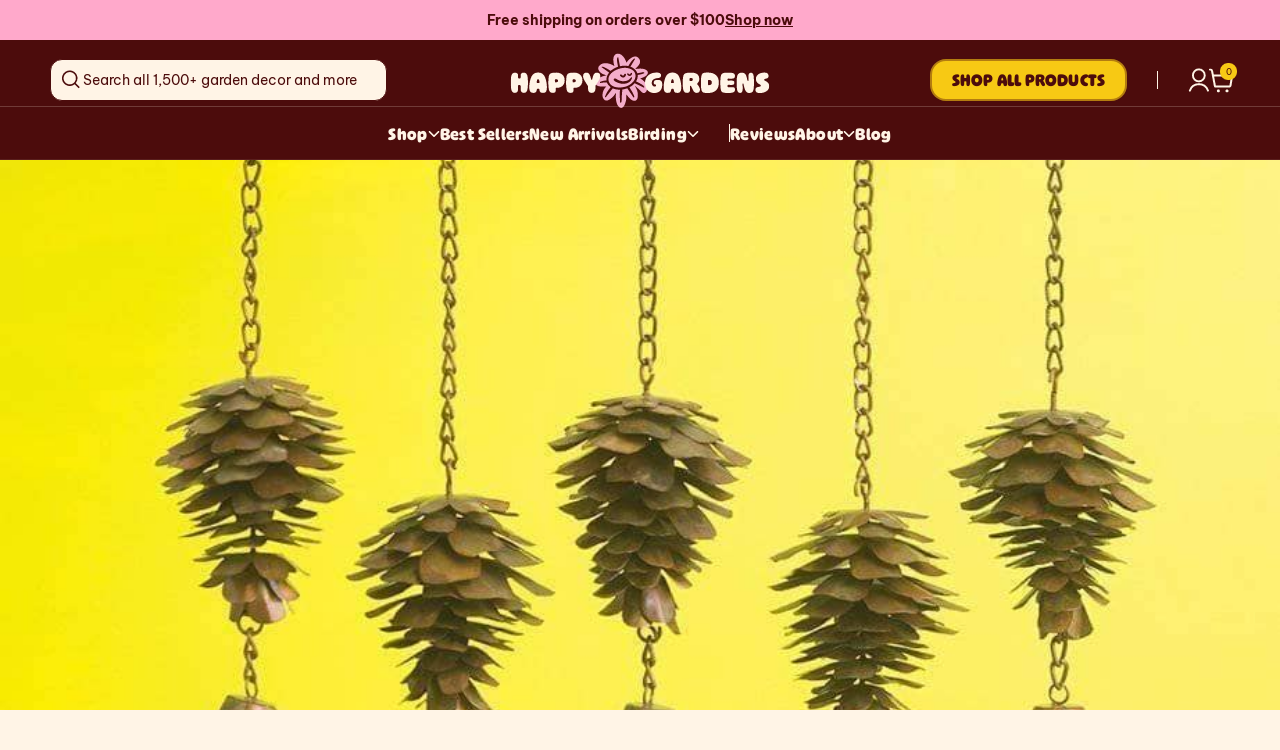

--- FILE ---
content_type: text/html; charset=utf-8
request_url: https://happygardens.com/blogs/news/garden-lover-s-gift-guide-50-to-100
body_size: 51532
content:
<!doctype html>
<html class="js" lang="en">
  <head>
    <meta charset="utf-8">
    <meta http-equiv="X-UA-Compatible" content="IE=edge">
    <meta name="viewport" content="width=device-width,initial-scale=1">
    <meta name="theme-color" content="">
    <link rel="canonical" href="https://happygardens.com/blogs/news/garden-lover-s-gift-guide-50-to-100"><link rel="icon" type="image/png" href="//happygardens.com/cdn/shop/files/Group.svg?crop=center&height=32&v=1745314710&width=32"><link rel="preconnect" href="https://fonts.shopifycdn.com" crossorigin><title>
      Garden Lover’s Gift Guide: $50 to $100
 &ndash; Happy Gardens</title>

    
      <meta name="description" content="These hand-picked gifts for the garden lover are at a higher price point of $50 to $100, making them perfect for close friends, grown children, brothers and sisters, in-laws, parents and other loved ones.">
    

    

<meta property="og:site_name" content="Happy Gardens">
<meta property="og:url" content="https://happygardens.com/blogs/news/garden-lover-s-gift-guide-50-to-100">
<meta property="og:title" content="Garden Lover’s Gift Guide: $50 to $100">
<meta property="og:type" content="article">
<meta property="og:description" content="These hand-picked gifts for the garden lover are at a higher price point of $50 to $100, making them perfect for close friends, grown children, brothers and sisters, in-laws, parents and other loved ones."><meta property="og:image" content="http://happygardens.com/cdn/shop/articles/Pine_Cone_Wind_Chime.jpg?v=1600317937">
  <meta property="og:image:secure_url" content="https://happygardens.com/cdn/shop/articles/Pine_Cone_Wind_Chime.jpg?v=1600317937">
  <meta property="og:image:width" content="922">
  <meta property="og:image:height" content="1184"><meta name="twitter:card" content="summary_large_image">
<meta name="twitter:title" content="Garden Lover’s Gift Guide: $50 to $100">
<meta name="twitter:description" content="These hand-picked gifts for the garden lover are at a higher price point of $50 to $100, making them perfect for close friends, grown children, brothers and sisters, in-laws, parents and other loved ones.">


    <script src="//happygardens.com/cdn/shop/t/159/assets/constants.js?v=132983761750457495441750439206" defer="defer"></script>
    <script src="//happygardens.com/cdn/shop/t/159/assets/pubsub.js?v=158357773527763999511750439203" defer="defer"></script>
    <script src="//happygardens.com/cdn/shop/t/159/assets/global.js?v=160584280053379460061750439204" defer="defer"></script>
    <script src="//happygardens.com/cdn/shop/t/159/assets/details-disclosure.js?v=13653116266235556501750439207" defer="defer"></script>
    <script src="//happygardens.com/cdn/shop/t/159/assets/details-modal.js?v=25581673532751508451750439208" defer="defer"></script>
    <script src="//happygardens.com/cdn/shop/t/159/assets/search-form.js?v=133129549252120666541750439204" defer="defer"></script><script src="//happygardens.com/cdn/shop/t/159/assets/animations.js?v=88693664871331136111750439207" defer="defer"></script><script>window.performance && window.performance.mark && window.performance.mark('shopify.content_for_header.start');</script><meta name="google-site-verification" content="wRQBUdc_xq8ulI87k8ydODEHGzOCx45wLQ2fJYT7j64">
<meta name="google-site-verification" content="o36OF6fg_q26eAL5Db1jrx9bOjldI1E0uGBtZ8UBtVU">
<meta name="facebook-domain-verification" content="5uwp3axhcykqaxvmkw9yvtdw8fhhgb">
<meta id="shopify-digital-wallet" name="shopify-digital-wallet" content="/23019359/digital_wallets/dialog">
<meta name="shopify-checkout-api-token" content="20f01145e5e641db8886f1ed86770d83">
<meta id="in-context-paypal-metadata" data-shop-id="23019359" data-venmo-supported="false" data-environment="production" data-locale="en_US" data-paypal-v4="true" data-currency="USD">
<link rel="alternate" type="application/atom+xml" title="Feed" href="/blogs/news.atom" />
<script async="async" src="/checkouts/internal/preloads.js?locale=en-US"></script>
<link rel="preconnect" href="https://shop.app" crossorigin="anonymous">
<script async="async" src="https://shop.app/checkouts/internal/preloads.js?locale=en-US&shop_id=23019359" crossorigin="anonymous"></script>
<script id="apple-pay-shop-capabilities" type="application/json">{"shopId":23019359,"countryCode":"US","currencyCode":"USD","merchantCapabilities":["supports3DS"],"merchantId":"gid:\/\/shopify\/Shop\/23019359","merchantName":"Happy Gardens","requiredBillingContactFields":["postalAddress","email"],"requiredShippingContactFields":["postalAddress","email"],"shippingType":"shipping","supportedNetworks":["visa","masterCard","amex","discover","elo","jcb"],"total":{"type":"pending","label":"Happy Gardens","amount":"1.00"},"shopifyPaymentsEnabled":true,"supportsSubscriptions":true}</script>
<script id="shopify-features" type="application/json">{"accessToken":"20f01145e5e641db8886f1ed86770d83","betas":["rich-media-storefront-analytics"],"domain":"happygardens.com","predictiveSearch":true,"shopId":23019359,"locale":"en"}</script>
<script>var Shopify = Shopify || {};
Shopify.shop = "the-happy-gardens.myshopify.com";
Shopify.locale = "en";
Shopify.currency = {"active":"USD","rate":"1.0"};
Shopify.country = "US";
Shopify.theme = {"name":"Happy-Gardens\/main","id":138736435270,"schema_name":"Dawn","schema_version":"15.2.0","theme_store_id":null,"role":"main"};
Shopify.theme.handle = "null";
Shopify.theme.style = {"id":null,"handle":null};
Shopify.cdnHost = "happygardens.com/cdn";
Shopify.routes = Shopify.routes || {};
Shopify.routes.root = "/";</script>
<script type="module">!function(o){(o.Shopify=o.Shopify||{}).modules=!0}(window);</script>
<script>!function(o){function n(){var o=[];function n(){o.push(Array.prototype.slice.apply(arguments))}return n.q=o,n}var t=o.Shopify=o.Shopify||{};t.loadFeatures=n(),t.autoloadFeatures=n()}(window);</script>
<script>
  window.ShopifyPay = window.ShopifyPay || {};
  window.ShopifyPay.apiHost = "shop.app\/pay";
  window.ShopifyPay.redirectState = null;
</script>
<script id="shop-js-analytics" type="application/json">{"pageType":"article"}</script>
<script defer="defer" async type="module" src="//happygardens.com/cdn/shopifycloud/shop-js/modules/v2/client.init-shop-cart-sync_DtuiiIyl.en.esm.js"></script>
<script defer="defer" async type="module" src="//happygardens.com/cdn/shopifycloud/shop-js/modules/v2/chunk.common_CUHEfi5Q.esm.js"></script>
<script type="module">
  await import("//happygardens.com/cdn/shopifycloud/shop-js/modules/v2/client.init-shop-cart-sync_DtuiiIyl.en.esm.js");
await import("//happygardens.com/cdn/shopifycloud/shop-js/modules/v2/chunk.common_CUHEfi5Q.esm.js");

  window.Shopify.SignInWithShop?.initShopCartSync?.({"fedCMEnabled":true,"windoidEnabled":true});

</script>
<script>
  window.Shopify = window.Shopify || {};
  if (!window.Shopify.featureAssets) window.Shopify.featureAssets = {};
  window.Shopify.featureAssets['shop-js'] = {"shop-cart-sync":["modules/v2/client.shop-cart-sync_DFoTY42P.en.esm.js","modules/v2/chunk.common_CUHEfi5Q.esm.js"],"init-fed-cm":["modules/v2/client.init-fed-cm_D2UNy1i2.en.esm.js","modules/v2/chunk.common_CUHEfi5Q.esm.js"],"init-shop-email-lookup-coordinator":["modules/v2/client.init-shop-email-lookup-coordinator_BQEe2rDt.en.esm.js","modules/v2/chunk.common_CUHEfi5Q.esm.js"],"shop-cash-offers":["modules/v2/client.shop-cash-offers_3CTtReFF.en.esm.js","modules/v2/chunk.common_CUHEfi5Q.esm.js","modules/v2/chunk.modal_BewljZkx.esm.js"],"shop-button":["modules/v2/client.shop-button_C6oxCjDL.en.esm.js","modules/v2/chunk.common_CUHEfi5Q.esm.js"],"init-windoid":["modules/v2/client.init-windoid_5pix8xhK.en.esm.js","modules/v2/chunk.common_CUHEfi5Q.esm.js"],"avatar":["modules/v2/client.avatar_BTnouDA3.en.esm.js"],"init-shop-cart-sync":["modules/v2/client.init-shop-cart-sync_DtuiiIyl.en.esm.js","modules/v2/chunk.common_CUHEfi5Q.esm.js"],"shop-toast-manager":["modules/v2/client.shop-toast-manager_BYv_8cH1.en.esm.js","modules/v2/chunk.common_CUHEfi5Q.esm.js"],"pay-button":["modules/v2/client.pay-button_FnF9EIkY.en.esm.js","modules/v2/chunk.common_CUHEfi5Q.esm.js"],"shop-login-button":["modules/v2/client.shop-login-button_CH1KUpOf.en.esm.js","modules/v2/chunk.common_CUHEfi5Q.esm.js","modules/v2/chunk.modal_BewljZkx.esm.js"],"init-customer-accounts-sign-up":["modules/v2/client.init-customer-accounts-sign-up_aj7QGgYS.en.esm.js","modules/v2/client.shop-login-button_CH1KUpOf.en.esm.js","modules/v2/chunk.common_CUHEfi5Q.esm.js","modules/v2/chunk.modal_BewljZkx.esm.js"],"init-shop-for-new-customer-accounts":["modules/v2/client.init-shop-for-new-customer-accounts_NbnYRf_7.en.esm.js","modules/v2/client.shop-login-button_CH1KUpOf.en.esm.js","modules/v2/chunk.common_CUHEfi5Q.esm.js","modules/v2/chunk.modal_BewljZkx.esm.js"],"init-customer-accounts":["modules/v2/client.init-customer-accounts_ppedhqCH.en.esm.js","modules/v2/client.shop-login-button_CH1KUpOf.en.esm.js","modules/v2/chunk.common_CUHEfi5Q.esm.js","modules/v2/chunk.modal_BewljZkx.esm.js"],"shop-follow-button":["modules/v2/client.shop-follow-button_CMIBBa6u.en.esm.js","modules/v2/chunk.common_CUHEfi5Q.esm.js","modules/v2/chunk.modal_BewljZkx.esm.js"],"lead-capture":["modules/v2/client.lead-capture_But0hIyf.en.esm.js","modules/v2/chunk.common_CUHEfi5Q.esm.js","modules/v2/chunk.modal_BewljZkx.esm.js"],"checkout-modal":["modules/v2/client.checkout-modal_BBxc70dQ.en.esm.js","modules/v2/chunk.common_CUHEfi5Q.esm.js","modules/v2/chunk.modal_BewljZkx.esm.js"],"shop-login":["modules/v2/client.shop-login_hM3Q17Kl.en.esm.js","modules/v2/chunk.common_CUHEfi5Q.esm.js","modules/v2/chunk.modal_BewljZkx.esm.js"],"payment-terms":["modules/v2/client.payment-terms_CAtGlQYS.en.esm.js","modules/v2/chunk.common_CUHEfi5Q.esm.js","modules/v2/chunk.modal_BewljZkx.esm.js"]};
</script>
<script>(function() {
  var isLoaded = false;
  function asyncLoad() {
    if (isLoaded) return;
    isLoaded = true;
    var urls = ["https:\/\/scripttags.justuno.com\/shopify_justuno_23019359_98170.js?shop=the-happy-gardens.myshopify.com","https:\/\/cdn.jsdelivr.net\/gh\/apphq\/slidecart-dist@master\/slidecarthq-forward.js?4\u0026shop=the-happy-gardens.myshopify.com","\/\/cdn.shopify.com\/s\/files\/1\/0257\/0108\/9360\/t\/85\/assets\/usf-license.js?shop=the-happy-gardens.myshopify.com","https:\/\/schemaplusfiles.s3.amazonaws.com\/loader.min.js?shop=the-happy-gardens.myshopify.com","\/\/cdn.shopify.com\/proxy\/ba8d5226a6da04c752952318bfe6a060d00479dc39be8fd14d0a9dda673c112b\/static.cdn.printful.com\/static\/js\/external\/shopify-product-customizer.js?v=0.28\u0026shop=the-happy-gardens.myshopify.com\u0026sp-cache-control=cHVibGljLCBtYXgtYWdlPTkwMA","\/\/searchanise-ef84.kxcdn.com\/widgets\/shopify\/init.js?a=7p8Q0y1K3U\u0026shop=the-happy-gardens.myshopify.com","\/\/backinstock.useamp.com\/widget\/11653_1767153859.js?category=bis\u0026v=6\u0026shop=the-happy-gardens.myshopify.com"];
    for (var i = 0; i < urls.length; i++) {
      var s = document.createElement('script');
      s.type = 'text/javascript';
      s.async = true;
      s.src = urls[i];
      var x = document.getElementsByTagName('script')[0];
      x.parentNode.insertBefore(s, x);
    }
  };
  if(window.attachEvent) {
    window.attachEvent('onload', asyncLoad);
  } else {
    window.addEventListener('load', asyncLoad, false);
  }
})();</script>
<script id="__st">var __st={"a":23019359,"offset":-18000,"reqid":"b26a5f07-0b18-444f-8344-0407beb6d297-1767334779","pageurl":"happygardens.com\/blogs\/news\/garden-lover-s-gift-guide-50-to-100","s":"articles-28736487494","u":"d4c357a22a22","p":"article","rtyp":"article","rid":28736487494};</script>
<script>window.ShopifyPaypalV4VisibilityTracking = true;</script>
<script id="captcha-bootstrap">!function(){'use strict';const t='contact',e='account',n='new_comment',o=[[t,t],['blogs',n],['comments',n],[t,'customer']],c=[[e,'customer_login'],[e,'guest_login'],[e,'recover_customer_password'],[e,'create_customer']],r=t=>t.map((([t,e])=>`form[action*='/${t}']:not([data-nocaptcha='true']) input[name='form_type'][value='${e}']`)).join(','),a=t=>()=>t?[...document.querySelectorAll(t)].map((t=>t.form)):[];function s(){const t=[...o],e=r(t);return a(e)}const i='password',u='form_key',d=['recaptcha-v3-token','g-recaptcha-response','h-captcha-response',i],f=()=>{try{return window.sessionStorage}catch{return}},m='__shopify_v',_=t=>t.elements[u];function p(t,e,n=!1){try{const o=window.sessionStorage,c=JSON.parse(o.getItem(e)),{data:r}=function(t){const{data:e,action:n}=t;return t[m]||n?{data:e,action:n}:{data:t,action:n}}(c);for(const[e,n]of Object.entries(r))t.elements[e]&&(t.elements[e].value=n);n&&o.removeItem(e)}catch(o){console.error('form repopulation failed',{error:o})}}const l='form_type',E='cptcha';function T(t){t.dataset[E]=!0}const w=window,h=w.document,L='Shopify',v='ce_forms',y='captcha';let A=!1;((t,e)=>{const n=(g='f06e6c50-85a8-45c8-87d0-21a2b65856fe',I='https://cdn.shopify.com/shopifycloud/storefront-forms-hcaptcha/ce_storefront_forms_captcha_hcaptcha.v1.5.2.iife.js',D={infoText:'Protected by hCaptcha',privacyText:'Privacy',termsText:'Terms'},(t,e,n)=>{const o=w[L][v],c=o.bindForm;if(c)return c(t,g,e,D).then(n);var r;o.q.push([[t,g,e,D],n]),r=I,A||(h.body.append(Object.assign(h.createElement('script'),{id:'captcha-provider',async:!0,src:r})),A=!0)});var g,I,D;w[L]=w[L]||{},w[L][v]=w[L][v]||{},w[L][v].q=[],w[L][y]=w[L][y]||{},w[L][y].protect=function(t,e){n(t,void 0,e),T(t)},Object.freeze(w[L][y]),function(t,e,n,w,h,L){const[v,y,A,g]=function(t,e,n){const i=e?o:[],u=t?c:[],d=[...i,...u],f=r(d),m=r(i),_=r(d.filter((([t,e])=>n.includes(e))));return[a(f),a(m),a(_),s()]}(w,h,L),I=t=>{const e=t.target;return e instanceof HTMLFormElement?e:e&&e.form},D=t=>v().includes(t);t.addEventListener('submit',(t=>{const e=I(t);if(!e)return;const n=D(e)&&!e.dataset.hcaptchaBound&&!e.dataset.recaptchaBound,o=_(e),c=g().includes(e)&&(!o||!o.value);(n||c)&&t.preventDefault(),c&&!n&&(function(t){try{if(!f())return;!function(t){const e=f();if(!e)return;const n=_(t);if(!n)return;const o=n.value;o&&e.removeItem(o)}(t);const e=Array.from(Array(32),(()=>Math.random().toString(36)[2])).join('');!function(t,e){_(t)||t.append(Object.assign(document.createElement('input'),{type:'hidden',name:u})),t.elements[u].value=e}(t,e),function(t,e){const n=f();if(!n)return;const o=[...t.querySelectorAll(`input[type='${i}']`)].map((({name:t})=>t)),c=[...d,...o],r={};for(const[a,s]of new FormData(t).entries())c.includes(a)||(r[a]=s);n.setItem(e,JSON.stringify({[m]:1,action:t.action,data:r}))}(t,e)}catch(e){console.error('failed to persist form',e)}}(e),e.submit())}));const S=(t,e)=>{t&&!t.dataset[E]&&(n(t,e.some((e=>e===t))),T(t))};for(const o of['focusin','change'])t.addEventListener(o,(t=>{const e=I(t);D(e)&&S(e,y())}));const B=e.get('form_key'),M=e.get(l),P=B&&M;t.addEventListener('DOMContentLoaded',(()=>{const t=y();if(P)for(const e of t)e.elements[l].value===M&&p(e,B);[...new Set([...A(),...v().filter((t=>'true'===t.dataset.shopifyCaptcha))])].forEach((e=>S(e,t)))}))}(h,new URLSearchParams(w.location.search),n,t,e,['guest_login'])})(!0,!0)}();</script>
<script integrity="sha256-4kQ18oKyAcykRKYeNunJcIwy7WH5gtpwJnB7kiuLZ1E=" data-source-attribution="shopify.loadfeatures" defer="defer" src="//happygardens.com/cdn/shopifycloud/storefront/assets/storefront/load_feature-a0a9edcb.js" crossorigin="anonymous"></script>
<script crossorigin="anonymous" defer="defer" src="//happygardens.com/cdn/shopifycloud/storefront/assets/shopify_pay/storefront-65b4c6d7.js?v=20250812"></script>
<script data-source-attribution="shopify.dynamic_checkout.dynamic.init">var Shopify=Shopify||{};Shopify.PaymentButton=Shopify.PaymentButton||{isStorefrontPortableWallets:!0,init:function(){window.Shopify.PaymentButton.init=function(){};var t=document.createElement("script");t.src="https://happygardens.com/cdn/shopifycloud/portable-wallets/latest/portable-wallets.en.js",t.type="module",document.head.appendChild(t)}};
</script>
<script data-source-attribution="shopify.dynamic_checkout.buyer_consent">
  function portableWalletsHideBuyerConsent(e){var t=document.getElementById("shopify-buyer-consent"),n=document.getElementById("shopify-subscription-policy-button");t&&n&&(t.classList.add("hidden"),t.setAttribute("aria-hidden","true"),n.removeEventListener("click",e))}function portableWalletsShowBuyerConsent(e){var t=document.getElementById("shopify-buyer-consent"),n=document.getElementById("shopify-subscription-policy-button");t&&n&&(t.classList.remove("hidden"),t.removeAttribute("aria-hidden"),n.addEventListener("click",e))}window.Shopify?.PaymentButton&&(window.Shopify.PaymentButton.hideBuyerConsent=portableWalletsHideBuyerConsent,window.Shopify.PaymentButton.showBuyerConsent=portableWalletsShowBuyerConsent);
</script>
<script data-source-attribution="shopify.dynamic_checkout.cart.bootstrap">document.addEventListener("DOMContentLoaded",(function(){function t(){return document.querySelector("shopify-accelerated-checkout-cart, shopify-accelerated-checkout")}if(t())Shopify.PaymentButton.init();else{new MutationObserver((function(e,n){t()&&(Shopify.PaymentButton.init(),n.disconnect())})).observe(document.body,{childList:!0,subtree:!0})}}));
</script>
<link id="shopify-accelerated-checkout-styles" rel="stylesheet" media="screen" href="https://happygardens.com/cdn/shopifycloud/portable-wallets/latest/accelerated-checkout-backwards-compat.css" crossorigin="anonymous">
<style id="shopify-accelerated-checkout-cart">
        #shopify-buyer-consent {
  margin-top: 1em;
  display: inline-block;
  width: 100%;
}

#shopify-buyer-consent.hidden {
  display: none;
}

#shopify-subscription-policy-button {
  background: none;
  border: none;
  padding: 0;
  text-decoration: underline;
  font-size: inherit;
  cursor: pointer;
}

#shopify-subscription-policy-button::before {
  box-shadow: none;
}

      </style>
<script id="sections-script" data-sections="header" defer="defer" src="//happygardens.com/cdn/shop/t/159/compiled_assets/scripts.js?57559"></script>
<script>window.performance && window.performance.mark && window.performance.mark('shopify.content_for_header.end');</script>


    <link rel="stylesheet" href="https://use.typekit.net/zoy8uog.css">

    <style data-shopify>
      @font-face {
  font-family: Assistant;
  font-weight: 400;
  font-style: normal;
  font-display: swap;
  src: url("//happygardens.com/cdn/fonts/assistant/assistant_n4.9120912a469cad1cc292572851508ca49d12e768.woff2") format("woff2"),
       url("//happygardens.com/cdn/fonts/assistant/assistant_n4.6e9875ce64e0fefcd3f4446b7ec9036b3ddd2985.woff") format("woff");
}

      @font-face {
  font-family: Assistant;
  font-weight: 700;
  font-style: normal;
  font-display: swap;
  src: url("//happygardens.com/cdn/fonts/assistant/assistant_n7.bf44452348ec8b8efa3aa3068825305886b1c83c.woff2") format("woff2"),
       url("//happygardens.com/cdn/fonts/assistant/assistant_n7.0c887fee83f6b3bda822f1150b912c72da0f7b64.woff") format("woff");
}

      
      
      @font-face {
  font-family: Assistant;
  font-weight: 400;
  font-style: normal;
  font-display: swap;
  src: url("//happygardens.com/cdn/fonts/assistant/assistant_n4.9120912a469cad1cc292572851508ca49d12e768.woff2") format("woff2"),
       url("//happygardens.com/cdn/fonts/assistant/assistant_n4.6e9875ce64e0fefcd3f4446b7ec9036b3ddd2985.woff") format("woff");
}


      
        :root,
        .color-scheme-1 {
          --color-background: 255,244,230;
        
          --gradient-background: #fff4e6;
        

        

        --color-foreground: 76,12,12;
        --color-background-contrast: 255,188,102;
        --color-shadow: 76,12,12;
        --color-button: 247,201,20;
        --color-button-text: 255,255,255;
        --color-secondary-button: 255,244,230;
        --color-secondary-button-text: 76,12,12;
        --color-link: 76,12,12;
        --color-badge-foreground: 76,12,12;
        --color-badge-background: 255,244,230;
        --color-badge-border: 76,12,12;
        --payment-terms-background-color: rgb(255 244 230);
      }
      
        
        .color-scheme-2 {
          --color-background: 243,243,243;
        
          --gradient-background: #f3f3f3;
        

        

        --color-foreground: 18,18,18;
        --color-background-contrast: 179,179,179;
        --color-shadow: 18,18,18;
        --color-button: 18,18,18;
        --color-button-text: 243,243,243;
        --color-secondary-button: 243,243,243;
        --color-secondary-button-text: 18,18,18;
        --color-link: 18,18,18;
        --color-badge-foreground: 18,18,18;
        --color-badge-background: 243,243,243;
        --color-badge-border: 18,18,18;
        --payment-terms-background-color: rgb(243 243 243);
      }
      
        
        .color-scheme-3 {
          --color-background: 36,40,51;
        
          --gradient-background: #242833;
        

        

        --color-foreground: 255,255,255;
        --color-background-contrast: 47,52,66;
        --color-shadow: 18,18,18;
        --color-button: 255,255,255;
        --color-button-text: 0,0,0;
        --color-secondary-button: 36,40,51;
        --color-secondary-button-text: 255,255,255;
        --color-link: 255,255,255;
        --color-badge-foreground: 255,255,255;
        --color-badge-background: 36,40,51;
        --color-badge-border: 255,255,255;
        --payment-terms-background-color: rgb(36 40 51);
      }
      
        
        .color-scheme-4 {
          --color-background: 18,18,18;
        
          --gradient-background: #121212;
        

        

        --color-foreground: 255,255,255;
        --color-background-contrast: 146,146,146;
        --color-shadow: 18,18,18;
        --color-button: 255,255,255;
        --color-button-text: 18,18,18;
        --color-secondary-button: 18,18,18;
        --color-secondary-button-text: 255,255,255;
        --color-link: 255,255,255;
        --color-badge-foreground: 255,255,255;
        --color-badge-background: 18,18,18;
        --color-badge-border: 255,255,255;
        --payment-terms-background-color: rgb(18 18 18);
      }
      
        
        .color-scheme-5 {
          --color-background: 255,169,203;
        
          --gradient-background: #ffa9cb;
        

        

        --color-foreground: 76,12,12;
        --color-background-contrast: 255,41,126;
        --color-shadow: 76,12,12;
        --color-button: 76,12,12;
        --color-button-text: 255,169,203;
        --color-secondary-button: 255,169,203;
        --color-secondary-button-text: 76,12,12;
        --color-link: 76,12,12;
        --color-badge-foreground: 76,12,12;
        --color-badge-background: 255,169,203;
        --color-badge-border: 76,12,12;
        --payment-terms-background-color: rgb(255 169 203);
      }
      
        
        .color-scheme-10203384-f730-4f35-9a37-56dfbd6158e3 {
          --color-background: 255,244,230;
        
          --gradient-background: #fff4e6;
        

        

        --color-foreground: 76,12,12;
        --color-background-contrast: 255,188,102;
        --color-shadow: 18,18,18;
        --color-button: 247,201,20;
        --color-button-text: 76,12,12;
        --color-secondary-button: 255,244,230;
        --color-secondary-button-text: 76,12,12;
        --color-link: 76,12,12;
        --color-badge-foreground: 76,12,12;
        --color-badge-background: 255,244,230;
        --color-badge-border: 76,12,12;
        --payment-terms-background-color: rgb(255 244 230);
      }
      
        
        .color-scheme-ab1adf75-ac16-462e-916b-767a05b0ee6c {
          --color-background: 0,0,0;
        
          --gradient-background: rgba(0,0,0,0);
        

        

        --color-foreground: 255,244,230;
        --color-background-contrast: 128,128,128;
        --color-shadow: 18,18,18;
        --color-button: 247,201,20;
        --color-button-text: 76,12,12;
        --color-secondary-button: 0,0,0;
        --color-secondary-button-text: 76,12,12;
        --color-link: 76,12,12;
        --color-badge-foreground: 255,244,230;
        --color-badge-background: 0,0,0;
        --color-badge-border: 255,244,230;
        --payment-terms-background-color: rgb(0 0 0);
      }
      
        
        .color-scheme-8b6634a8-4d9e-4107-ab9b-5e3ba0c41889 {
          --color-background: 76,12,12;
        
          --gradient-background: #4c0c0c;
        

        

        --color-foreground: 255,244,230;
        --color-background-contrast: 98,15,15;
        --color-shadow: 247,201,20;
        --color-button: 247,201,20;
        --color-button-text: 76,12,12;
        --color-secondary-button: 76,12,12;
        --color-secondary-button-text: 76,12,12;
        --color-link: 76,12,12;
        --color-badge-foreground: 255,244,230;
        --color-badge-background: 76,12,12;
        --color-badge-border: 255,244,230;
        --payment-terms-background-color: rgb(76 12 12);
      }
      
        
        .color-scheme-cfc242f1-9bba-4492-ba42-7bd07c5c03c8 {
          --color-background: 178,204,214;
        
          --gradient-background: #b2ccd6;
        

        

        --color-foreground: 35,31,32;
        --color-background-contrast: 95,149,170;
        --color-shadow: 0,0,0;
        --color-button: 247,201,20;
        --color-button-text: 76,12,12;
        --color-secondary-button: 178,204,214;
        --color-secondary-button-text: 76,12,12;
        --color-link: 76,12,12;
        --color-badge-foreground: 35,31,32;
        --color-badge-background: 178,204,214;
        --color-badge-border: 35,31,32;
        --payment-terms-background-color: rgb(178 204 214);
      }
      
        
        .color-scheme-a0b90a10-5b39-4735-8b5f-8afb3f8df534 {
          --color-background: 255,244,230;
        
          --gradient-background: #fff4e6;
        

        

        --color-foreground: 76,12,12;
        --color-background-contrast: 255,188,102;
        --color-shadow: 18,18,18;
        --color-button: 247,201,20;
        --color-button-text: 76,12,12;
        --color-secondary-button: 255,244,230;
        --color-secondary-button-text: 76,12,12;
        --color-link: 76,12,12;
        --color-badge-foreground: 76,12,12;
        --color-badge-background: 255,244,230;
        --color-badge-border: 76,12,12;
        --payment-terms-background-color: rgb(255 244 230);
      }
      
        
        .color-scheme-05cd957c-bfc4-4fc6-b3a9-f2003475c03c {
          --color-background: 76,12,12;
        
          --gradient-background: #4c0c0c;
        

        

        --color-foreground: 255,169,203;
        --color-background-contrast: 98,15,15;
        --color-shadow: 76,12,12;
        --color-button: 247,201,20;
        --color-button-text: 255,255,255;
        --color-secondary-button: 76,12,12;
        --color-secondary-button-text: 76,12,12;
        --color-link: 76,12,12;
        --color-badge-foreground: 255,169,203;
        --color-badge-background: 76,12,12;
        --color-badge-border: 255,169,203;
        --payment-terms-background-color: rgb(76 12 12);
      }
      
        
        .color-scheme-a57810b3-a491-4941-8b62-4d83edf8c51a {
          --color-background: 247,201,20;
        
          --gradient-background: #f7c914;
        

        

        --color-foreground: 76,12,12;
        --color-background-contrast: 135,109,5;
        --color-shadow: 76,12,12;
        --color-button: 247,201,20;
        --color-button-text: 255,255,255;
        --color-secondary-button: 247,201,20;
        --color-secondary-button-text: 76,12,12;
        --color-link: 76,12,12;
        --color-badge-foreground: 76,12,12;
        --color-badge-background: 247,201,20;
        --color-badge-border: 76,12,12;
        --payment-terms-background-color: rgb(247 201 20);
      }
      
        
        .color-scheme-5b3762b4-a510-4a3f-b075-00935f603528 {
          --color-background: 0,0,0;
        
          --gradient-background: rgba(0,0,0,0);
        

        

        --color-foreground: 255,255,255;
        --color-background-contrast: 128,128,128;
        --color-shadow: 18,18,18;
        --color-button: 247,201,20;
        --color-button-text: 76,12,12;
        --color-secondary-button: 0,0,0;
        --color-secondary-button-text: 76,12,12;
        --color-link: 76,12,12;
        --color-badge-foreground: 255,255,255;
        --color-badge-background: 0,0,0;
        --color-badge-border: 255,255,255;
        --payment-terms-background-color: rgb(0 0 0);
      }
      

      body, .color-scheme-1, .color-scheme-2, .color-scheme-3, .color-scheme-4, .color-scheme-5, .color-scheme-10203384-f730-4f35-9a37-56dfbd6158e3, .color-scheme-ab1adf75-ac16-462e-916b-767a05b0ee6c, .color-scheme-8b6634a8-4d9e-4107-ab9b-5e3ba0c41889, .color-scheme-cfc242f1-9bba-4492-ba42-7bd07c5c03c8, .color-scheme-a0b90a10-5b39-4735-8b5f-8afb3f8df534, .color-scheme-05cd957c-bfc4-4fc6-b3a9-f2003475c03c, .color-scheme-a57810b3-a491-4941-8b62-4d83edf8c51a, .color-scheme-5b3762b4-a510-4a3f-b075-00935f603528 {
        color: rgba(var(--color-foreground), 1);
        background-color: rgb(var(--color-background));
      }

      :root {
        --font-body-family: Assistant, sans-serif;
        --font-body-style: normal;
        --font-body-weight: 400;
        --font-body-weight-bold: 700;

        --font-heading-family: Assistant, sans-serif;
        --font-heading-style: normal;
        --font-heading-weight: 400;

        --font-body-scale: 1.0;
        --font-heading-scale: 1.0;

        --media-padding: px;
        --media-border-opacity: 0.05;
        --media-border-width: 1px;
        --media-radius: 0px;
        --media-shadow-opacity: 0.0;
        --media-shadow-horizontal-offset: 0px;
        --media-shadow-vertical-offset: 4px;
        --media-shadow-blur-radius: 5px;
        --media-shadow-visible: 0;

        --page-width: 144rem;
        --page-width-margin: 0rem;

        --product-card-image-padding: 0.0rem;
        --product-card-corner-radius: 0.0rem;
        --product-card-text-alignment: left;
        --product-card-border-width: 0.0rem;
        --product-card-border-opacity: 0.1;
        --product-card-shadow-opacity: 0.0;
        --product-card-shadow-visible: 0;
        --product-card-shadow-horizontal-offset: 0.0rem;
        --product-card-shadow-vertical-offset: 0.4rem;
        --product-card-shadow-blur-radius: 0.5rem;

        --collection-card-image-padding: 0.0rem;
        --collection-card-corner-radius: 0.0rem;
        --collection-card-text-alignment: center;
        --collection-card-border-width: 0.0rem;
        --collection-card-border-opacity: 0.1;
        --collection-card-shadow-opacity: 0.0;
        --collection-card-shadow-visible: 0;
        --collection-card-shadow-horizontal-offset: 0.0rem;
        --collection-card-shadow-vertical-offset: 0.4rem;
        --collection-card-shadow-blur-radius: 0.5rem;

        --blog-card-image-padding: 0.0rem;
        --blog-card-corner-radius: 0.0rem;
        --blog-card-text-alignment: left;
        --blog-card-border-width: 0.0rem;
        --blog-card-border-opacity: 0.1;
        --blog-card-shadow-opacity: 0.0;
        --blog-card-shadow-visible: 0;
        --blog-card-shadow-horizontal-offset: 0.0rem;
        --blog-card-shadow-vertical-offset: 0.4rem;
        --blog-card-shadow-blur-radius: 0.5rem;

        --badge-corner-radius: 4.0rem;

        --popup-border-width: 1px;
        --popup-border-opacity: 0.1;
        --popup-corner-radius: 0px;
        --popup-shadow-opacity: 0.05;
        --popup-shadow-horizontal-offset: 0px;
        --popup-shadow-vertical-offset: 4px;
        --popup-shadow-blur-radius: 5px;

        --drawer-border-width: 1px;
        --drawer-border-opacity: 0.1;
        --drawer-shadow-opacity: 0.0;
        --drawer-shadow-horizontal-offset: 0px;
        --drawer-shadow-vertical-offset: 4px;
        --drawer-shadow-blur-radius: 5px;

        --spacing-sections-desktop: 0px;
        --spacing-sections-mobile: 0px;

        --grid-desktop-vertical-spacing: 8px;
        --grid-desktop-horizontal-spacing: 8px;
        --grid-mobile-vertical-spacing: 4px;
        --grid-mobile-horizontal-spacing: 4px;

        --text-boxes-border-opacity: 0.1;
        --text-boxes-border-width: 0px;
        --text-boxes-radius: 0px;
        --text-boxes-shadow-opacity: 0.0;
        --text-boxes-shadow-visible: 0;
        --text-boxes-shadow-horizontal-offset: 0px;
        --text-boxes-shadow-vertical-offset: 4px;
        --text-boxes-shadow-blur-radius: 5px;

        --buttons-radius: 0px;
        --buttons-radius-outset: 0px;
        --buttons-border-width: 1px;
        --buttons-border-opacity: 1.0;
        --buttons-shadow-opacity: 0.0;
        --buttons-shadow-visible: 0;
        --buttons-shadow-horizontal-offset: 0px;
        --buttons-shadow-vertical-offset: 4px;
        --buttons-shadow-blur-radius: 5px;
        --buttons-border-offset: 0px;

        --inputs-radius: 16px;
        --inputs-border-width: 1px;
        --inputs-border-opacity: 1.0;
        --inputs-shadow-opacity: 0.0;
        --inputs-shadow-horizontal-offset: 0px;
        --inputs-margin-offset: 0px;
        --inputs-shadow-vertical-offset: 4px;
        --inputs-shadow-blur-radius: 5px;
        --inputs-radius-outset: 17px;

        --variant-pills-radius: 40px;
        --variant-pills-border-width: 1px;
        --variant-pills-border-opacity: 0.55;
        --variant-pills-shadow-opacity: 0.0;
        --variant-pills-shadow-horizontal-offset: 0px;
        --variant-pills-shadow-vertical-offset: 4px;
        --variant-pills-shadow-blur-radius: 5px;
      }

      *,
      *::before,
      *::after {
        box-sizing: inherit;
      }

      html {
        box-sizing: border-box;
        font-size: calc(var(--font-body-scale) * 62.5%);
        height: 100%;
      }

      body {
        display: grid;
        grid-template-rows: auto auto 1fr auto;
        grid-template-columns: 100%;
        min-height: 100%;
        margin: 0;
        font-size: 1.5rem;
        letter-spacing: 0.06rem;
        line-height: calc(1 + 0.8 / var(--font-body-scale));
        font-family: var(--font-body-family);
        font-style: var(--font-body-style);
        font-weight: var(--font-body-weight);
      }

      @media screen and (min-width: 750px) {
        body {
          font-size: 1.6rem;
        }
      }
    </style>

    <link href="//happygardens.com/cdn/shop/t/159/assets/base.css?v=164666705966835425721750439203" rel="stylesheet" type="text/css" media="all" />
    <link href="//happygardens.com/cdn/shop/t/159/assets/_custom.css?v=27310600451891967891750876476" rel="stylesheet" type="text/css" media="all" />
    <link href="//happygardens.com/cdn/shop/t/159/assets/custom-theme.css?v=76047718701470178221757337181" rel="stylesheet" type="text/css" media="all" />
    <link rel="stylesheet" href="//happygardens.com/cdn/shop/t/159/assets/component-cart-items.css?v=171855920859976739001750439204" media="print" onload="this.media='all'"><link href="//happygardens.com/cdn/shop/t/159/assets/component-cart-drawer.css?v=9323355175945184021750439203" rel="stylesheet" type="text/css" media="all" />
      <link href="//happygardens.com/cdn/shop/t/159/assets/component-cart.css?v=164708765130180853531750439207" rel="stylesheet" type="text/css" media="all" />
      <link href="//happygardens.com/cdn/shop/t/159/assets/component-totals.css?v=15906652033866631521750439205" rel="stylesheet" type="text/css" media="all" />
      <link href="//happygardens.com/cdn/shop/t/159/assets/component-price.css?v=70172745017360139101750439203" rel="stylesheet" type="text/css" media="all" />
      <link href="//happygardens.com/cdn/shop/t/159/assets/component-discounts.css?v=152760482443307489271750439209" rel="stylesheet" type="text/css" media="all" />

      <link rel="preload" as="font" href="//happygardens.com/cdn/fonts/assistant/assistant_n4.9120912a469cad1cc292572851508ca49d12e768.woff2" type="font/woff2" crossorigin>
      

      <link rel="preload" as="font" href="//happygardens.com/cdn/fonts/assistant/assistant_n4.9120912a469cad1cc292572851508ca49d12e768.woff2" type="font/woff2" crossorigin>
      
<link
        rel="stylesheet"
        href="//happygardens.com/cdn/shop/t/159/assets/component-predictive-search.css?v=118923337488134913561750439203"
        media="print"
        onload="this.media='all'"
      ><script>
      if (Shopify.designMode) {
        document.documentElement.classList.add('shopify-design-mode');
      }
    </script>

    <link rel="stylesheet" href="https://cdn.jsdelivr.net/npm/swiper@11/swiper-bundle.min.css">
    <link rel="stylesheet" href="https://unpkg.com/swiper/swiper-bundle.min.css">

    <script src="https://cdn.jsdelivr.net/npm/swiper@11/swiper-bundle.min.js"></script>
    <script src="//happygardens.com/cdn/shop/t/159/assets/custom-judgeMe.js?v=117344225431634408961752490988" defer="defer"></script>
  <!-- BEGIN app block: shopify://apps/judge-me-reviews/blocks/judgeme_core/61ccd3b1-a9f2-4160-9fe9-4fec8413e5d8 --><!-- Start of Judge.me Core -->






<link rel="dns-prefetch" href="https://cdnwidget.judge.me">
<link rel="dns-prefetch" href="https://cdn.judge.me">
<link rel="dns-prefetch" href="https://cdn1.judge.me">
<link rel="dns-prefetch" href="https://api.judge.me">

<script data-cfasync='false' class='jdgm-settings-script'>window.jdgmSettings={"pagination":5,"disable_web_reviews":false,"badge_no_review_text":"No reviews","badge_n_reviews_text":"{{ n }} review/reviews","badge_star_color":"#ffd814","hide_badge_preview_if_no_reviews":true,"badge_hide_text":false,"enforce_center_preview_badge":false,"widget_title":"Customer Reviews","widget_open_form_text":"Write a review","widget_close_form_text":"Cancel review","widget_refresh_page_text":"Refresh page","widget_summary_text":"Based on {{ number_of_reviews }} review/reviews","widget_no_review_text":"Be the first to write a review","widget_name_field_text":"Display name","widget_verified_name_field_text":"Verified Name (public)","widget_name_placeholder_text":"Display name","widget_required_field_error_text":"This field is required.","widget_email_field_text":"Email address","widget_verified_email_field_text":"Verified Email (private, can not be edited)","widget_email_placeholder_text":"Your email address","widget_email_field_error_text":"Please enter a valid email address.","widget_rating_field_text":"Rating","widget_review_title_field_text":"Review Title","widget_review_title_placeholder_text":"Give your review a title","widget_review_body_field_text":"Review content","widget_review_body_placeholder_text":"Start writing here...","widget_pictures_field_text":"Picture/Video (optional)","widget_submit_review_text":"Submit Review","widget_submit_verified_review_text":"Submit Verified Review","widget_submit_success_msg_with_auto_publish":"Thank you! Please refresh the page in a few moments to see your review. You can remove or edit your review by logging into \u003ca href='https://judge.me/login' target='_blank' rel='nofollow noopener'\u003eJudge.me\u003c/a\u003e","widget_submit_success_msg_no_auto_publish":"Thank you! Your review will be published as soon as it is approved by the shop admin. You can remove or edit your review by logging into \u003ca href='https://judge.me/login' target='_blank' rel='nofollow noopener'\u003eJudge.me\u003c/a\u003e","widget_show_default_reviews_out_of_total_text":"Showing {{ n_reviews_shown }} out of {{ n_reviews }} reviews.","widget_show_all_link_text":"Show all","widget_show_less_link_text":"Show less","widget_author_said_text":"{{ reviewer_name }} said:","widget_days_text":"{{ n }} days ago","widget_weeks_text":"{{ n }} week/weeks ago","widget_months_text":"{{ n }} month/months ago","widget_years_text":"{{ n }} year/years ago","widget_yesterday_text":"Yesterday","widget_today_text":"Today","widget_replied_text":"\u003e\u003e {{ shop_name }} replied:","widget_read_more_text":"Read more","widget_rating_filter_color":"#4C0C0C","widget_rating_filter_see_all_text":"See all reviews","widget_sorting_most_recent_text":"Most Recent","widget_sorting_highest_rating_text":"Highest Rating","widget_sorting_lowest_rating_text":"Lowest Rating","widget_sorting_with_pictures_text":"Only Pictures","widget_sorting_most_helpful_text":"Most Helpful","widget_open_question_form_text":"Ask a question","widget_reviews_subtab_text":"Reviews","widget_questions_subtab_text":"Questions","widget_question_label_text":"Question","widget_answer_label_text":"Answer","widget_question_placeholder_text":"Write your question here","widget_submit_question_text":"Submit Question","widget_question_submit_success_text":"Thank you for your question! We will notify you once it gets answered.","widget_star_color":"#ffd814","verified_badge_text":"Verified","verified_badge_bg_color":"#4C0C0C","verified_badge_placement":"left-of-reviewer-name","widget_hide_border":false,"widget_social_share":true,"widget_thumb":true,"widget_review_location_show":true,"widget_location_format":"country_iso_code","all_reviews_include_out_of_store_products":true,"all_reviews_out_of_store_text":"(out of store)","all_reviews_product_name_prefix_text":"about","enable_review_pictures":true,"enable_question_anwser":true,"default_sort_method":"with-pictures","widget_product_reviews_subtab_text":"Product Reviews","widget_shop_reviews_subtab_text":"Shop Reviews","widget_write_a_store_review_text":"Write a Store Review","widget_other_languages_heading":"Reviews in Other Languages","widget_translate_review_text":"Translate review to {{ language }}","widget_translating_review_text":"Translating...","widget_show_original_translation_text":"Show original ({{ language }})","widget_translate_review_failed_text":"Review couldn't be translated.","widget_translate_review_retry_text":"Retry","widget_translate_review_try_again_later_text":"Try again later","widget_sorting_pictures_first_text":"Pictures First","show_pictures_on_all_rev_page_mobile":true,"show_pictures_on_all_rev_page_desktop":true,"floating_tab_hide_mobile_install_preference":true,"floating_tab_button_name":"★ Reviews","floating_tab_title":"Let customers speak for us","floating_tab_url":"","floating_tab_url_enabled":true,"all_reviews_text_badge_text":"Customers rate us {{ shop.metafields.judgeme.all_reviews_rating | round: 1 }}/5 based on {{ shop.metafields.judgeme.all_reviews_count }} reviews.","all_reviews_text_badge_text_branded_style":"{{ shop.metafields.judgeme.all_reviews_rating | round: 1 }} out of 5 stars based on {{ shop.metafields.judgeme.all_reviews_count }} reviews","all_reviews_text_badge_url":"","featured_carousel_title":"Let customers speak for us","featured_carousel_count_text":"from {{ n }} reviews","featured_carousel_url":"","is_verified_count_badge_a_link":true,"verified_count_badge_url":"","widget_rating_preset_default":0,"widget_histogram_use_custom_color":true,"widget_pagination_use_custom_color":true,"widget_star_use_custom_color":true,"picture_reminder_submit_button":"Upload Pictures","widget_sorting_videos_first_text":"Videos First","widget_review_pending_text":"Pending","remove_microdata_snippet":true,"preview_badge_no_question_text":"No questions","preview_badge_n_question_text":"{{ number_of_questions }} question/questions","widget_search_bar_placeholder":"Search","widget_sorting_verified_only_text":"Verified only","featured_carousel_more_reviews_button_text":"Read more reviews","featured_carousel_view_product_button_text":"View product","all_reviews_page_load_more_text":"Load More Reviews","widget_public_name_text":"displayed publicly like","default_reviewer_name_has_non_latin":true,"widget_reviewer_anonymous":"Anonymous","medals_widget_title":"Judge.me Review Medals","widget_invalid_yt_video_url_error_text":"Not a YouTube video URL","widget_max_length_field_error_text":"Please enter no more than {0} characters.","widget_verified_by_shop_text":"Verified by Shop","widget_load_with_code_splitting":true,"widget_ugc_title":"Made by us, Shared by you","widget_ugc_subtitle":"Tag us to see your picture featured in our page","widget_ugc_primary_button_text":"Buy Now","widget_ugc_secondary_button_text":"Load More","widget_ugc_reviews_button_text":"View Reviews","widget_rating_metafield_value_type":true,"widget_primary_color":"#4C0C0C","widget_summary_average_rating_text":"{{ average_rating }} out of 5","widget_media_grid_title":"Customer photos \u0026 videos","widget_media_grid_see_more_text":"See more","widget_round_style":true,"widget_show_product_medals":false,"widget_verified_by_judgeme_text":"Verified by Judge.me","widget_show_store_medals":false,"widget_verified_by_judgeme_text_in_store_medals":"Verified by Judge.me","widget_media_field_exceed_quantity_message":"Sorry, we can only accept {{ max_media }} for one review.","widget_media_field_exceed_limit_message":"{{ file_name }} is too large, please select a {{ media_type }} less than {{ size_limit }}MB.","widget_review_submitted_text":"Review Submitted!","widget_question_submitted_text":"Question Submitted!","widget_close_form_text_question":"Cancel","widget_write_your_answer_here_text":"Write your answer here","widget_enabled_branded_link":true,"widget_show_collected_by_judgeme":true,"widget_reviewer_name_color":"#4C0C0C","widget_write_review_bg_color":"#4C0C0C","widget_collected_by_judgeme_text":"collected by Judge.me","widget_load_more_text":"Load More","widget_load_more_color":"#4C0C0C","widget_full_review_text":"Full Review","widget_read_more_reviews_text":"Read More Reviews","widget_read_questions_text":"Read Questions","widget_questions_and_answers_text":"Questions \u0026 Answers","widget_verified_by_text":"Verified by","widget_verified_text":"Verified","widget_number_of_reviews_text":"{{ number_of_reviews }} reviews","widget_back_button_text":"Back","widget_next_button_text":"Next","widget_custom_forms_filter_button":"Filters","custom_forms_style":"vertical","how_reviews_are_collected":"How reviews are collected?","widget_gdpr_statement":"How we use your data: We'll only contact you about the review you left, and only if necessary. By submitting your review, you agree to Judge.me's \u003ca href='https://judge.me/terms' target='_blank' rel='nofollow noopener'\u003eterms\u003c/a\u003e, \u003ca href='https://judge.me/privacy' target='_blank' rel='nofollow noopener'\u003eprivacy\u003c/a\u003e and \u003ca href='https://judge.me/content-policy' target='_blank' rel='nofollow noopener'\u003econtent\u003c/a\u003e policies.","review_snippet_widget_round_border_style":true,"review_snippet_widget_card_color":"#FFFFFF","review_snippet_widget_slider_arrows_background_color":"#FFFFFF","review_snippet_widget_slider_arrows_color":"#000000","review_snippet_widget_star_color":"#108474","all_reviews_product_variant_label_text":"Variant: ","widget_show_verified_branding":false,"redirect_reviewers_invited_via_email":"review_widget","review_content_screen_title_text":"How would you rate this product?","review_content_introduction_text":"We would love it if you would share a bit about your experience.","one_star_review_guidance_text":"Poor","five_star_review_guidance_text":"Great","customer_information_screen_title_text":"About you","customer_information_introduction_text":"Please tell us more about you.","custom_questions_screen_title_text":"Your experience in more detail","custom_questions_introduction_text":"Here are a few questions to help us understand more about your experience.","review_submitted_screen_title_text":"Thanks for your review!","review_submitted_screen_thank_you_text":"We are processing it and it will appear on the store soon.","review_submitted_screen_email_verification_text":"Please confirm your email by clicking the link we just sent you. This helps us keep reviews authentic.","review_submitted_request_store_review_text":"Would you like to share your experience of shopping with us?","review_submitted_review_other_products_text":"Would you like to review these products?","store_review_screen_title_text":"Would you like to share your experience of shopping with us?","store_review_introduction_text":"We value your feedback and use it to improve. Please share any thoughts or suggestions you have.","reviewer_media_screen_title_picture_text":"Share a picture","reviewer_media_introduction_picture_text":"Upload a photo to support your review.","reviewer_media_screen_title_video_text":"Share a video","reviewer_media_introduction_video_text":"Upload a video to support your review.","reviewer_media_screen_title_picture_or_video_text":"Share a picture or video","reviewer_media_introduction_picture_or_video_text":"Upload a photo or video to support your review.","reviewer_media_youtube_url_text":"Paste your Youtube URL here","advanced_settings_next_step_button_text":"Next","advanced_settings_close_review_button_text":"Close","write_review_flow_required_text":"Required","write_review_flow_privacy_message_text":"We respect your privacy.","write_review_flow_anonymous_text":"Post review as anonymous","write_review_flow_visibility_text":"This won't be visible to other customers.","write_review_flow_multiple_selection_help_text":"Select as many as you like","write_review_flow_single_selection_help_text":"Select one option","write_review_flow_required_field_error_text":"This field is required","write_review_flow_invalid_email_error_text":"Please enter a valid email address","write_review_flow_max_length_error_text":"Max. {{ max_length }} characters.","write_review_flow_media_upload_text":"\u003cb\u003eClick to upload\u003c/b\u003e or drag and drop","write_review_flow_gdpr_statement":"We'll only contact you about your review if necessary. By submitting your review, you agree to our \u003ca href='https://judge.me/terms' target='_blank' rel='nofollow noopener'\u003eterms and conditions\u003c/a\u003e and \u003ca href='https://judge.me/privacy' target='_blank' rel='nofollow noopener'\u003eprivacy policy\u003c/a\u003e.","negative_review_resolution_screen_title_text":"Tell us more","negative_review_resolution_text":"Your experience matters to us. If there were issues with your purchase, we're here to help. Feel free to reach out to us, we'd love the opportunity to make things right.","negative_review_resolution_button_text":"Contact us","negative_review_resolution_proceed_with_review_text":"Leave a review","negative_review_resolution_subject":"Issue with purchase from {{ shop_name }}.{{ order_name }}","transparency_badges_collected_via_store_invite_text":"Review collected via store invitation","transparency_badges_from_another_provider_text":"Review collected from another provider","transparency_badges_collected_from_store_visitor_text":"Review collected from a store visitor","transparency_badges_written_in_google_text":"Review written in Google","transparency_badges_written_in_etsy_text":"Review written in Etsy","transparency_badges_written_in_shop_app_text":"Review written in Shop App","transparency_badges_earned_reward_text":"Review earned a reward for future purchase","preview_badge_collection_page_install_preference":true,"preview_badge_product_page_install_preference":true,"review_widget_install_preference":"above-related","floating_reviews_tab_install_preference":"right","verified_reviews_count_badge_install_preference":true,"review_widget_best_location":true,"review_widget_review_word_singular":"Review","review_widget_review_word_plural":"Reviews","platform":"shopify","branding_url":"https://app.judge.me/reviews/stores/happygardens.com","branding_text":"Powered by Judge.me","locale":"en","reply_name":"Happy Gardens","widget_version":"3.0","footer":true,"autopublish":true,"review_dates":true,"enable_custom_form":false,"shop_use_review_site":true,"shop_locale":"en","enable_multi_locales_translations":true,"show_review_title_input":true,"review_verification_email_status":"always","admin_email":"info@happygardens.com,kasie@happygardens.com","can_be_branded":true,"reply_name_text":"Happy Gardens"};</script> <style class='jdgm-settings-style'>.jdgm-xx{left:0}:root{--jdgm-primary-color: #4C0C0C;--jdgm-secondary-color: rgba(76,12,12,0.1);--jdgm-star-color: #ffd814;--jdgm-write-review-text-color: white;--jdgm-write-review-bg-color: #4C0C0C;--jdgm-paginate-color: #4C0C0C;--jdgm-border-radius: 10;--jdgm-reviewer-name-color: #4C0C0C}.jdgm-histogram__bar-content{background-color:#4C0C0C}.jdgm-rev[data-verified-buyer=true] .jdgm-rev__icon.jdgm-rev__icon:after,.jdgm-rev__buyer-badge.jdgm-rev__buyer-badge{color:white;background-color:#4C0C0C}.jdgm-review-widget--small .jdgm-gallery.jdgm-gallery .jdgm-gallery__thumbnail-link:nth-child(8) .jdgm-gallery__thumbnail-wrapper.jdgm-gallery__thumbnail-wrapper:before{content:"See more"}@media only screen and (min-width: 768px){.jdgm-gallery.jdgm-gallery .jdgm-gallery__thumbnail-link:nth-child(8) .jdgm-gallery__thumbnail-wrapper.jdgm-gallery__thumbnail-wrapper:before{content:"See more"}}.jdgm-rev__thumb-btn{color:#4C0C0C}.jdgm-rev__thumb-btn:hover{opacity:0.8}.jdgm-rev__thumb-btn:not([disabled]):hover,.jdgm-rev__thumb-btn:hover,.jdgm-rev__thumb-btn:active,.jdgm-rev__thumb-btn:visited{color:#4C0C0C}.jdgm-preview-badge .jdgm-star.jdgm-star{color:#ffd814}.jdgm-prev-badge[data-average-rating='0.00']{display:none !important}.jdgm-author-all-initials{display:none !important}.jdgm-author-last-initial{display:none !important}.jdgm-rev-widg__title{visibility:hidden}.jdgm-rev-widg__summary-text{visibility:hidden}.jdgm-prev-badge__text{visibility:hidden}.jdgm-rev__prod-link-prefix:before{content:'about'}.jdgm-rev__variant-label:before{content:'Variant: '}.jdgm-rev__out-of-store-text:before{content:'(out of store)'}@media all and (max-width: 768px){.jdgm-widget .jdgm-revs-tab-btn,.jdgm-widget .jdgm-revs-tab-btn[data-style="stars"]{display:none}}.jdgm-preview-badge[data-template="index"]{display:none !important}.jdgm-carousel-wrapper[data-from-snippet="true"]{display:none !important}.jdgm-all-reviews-text[data-from-snippet="true"]{display:none !important}.jdgm-medals-section[data-from-snippet="true"]{display:none !important}.jdgm-ugc-media-wrapper[data-from-snippet="true"]{display:none !important}.jdgm-review-snippet-widget .jdgm-rev-snippet-widget__cards-container .jdgm-rev-snippet-card{border-radius:8px;background:#fff}.jdgm-review-snippet-widget .jdgm-rev-snippet-widget__cards-container .jdgm-rev-snippet-card__rev-rating .jdgm-star{color:#108474}.jdgm-review-snippet-widget .jdgm-rev-snippet-widget__prev-btn,.jdgm-review-snippet-widget .jdgm-rev-snippet-widget__next-btn{border-radius:50%;background:#fff}.jdgm-review-snippet-widget .jdgm-rev-snippet-widget__prev-btn>svg,.jdgm-review-snippet-widget .jdgm-rev-snippet-widget__next-btn>svg{fill:#000}.jdgm-full-rev-modal.rev-snippet-widget .jm-mfp-container .jm-mfp-content,.jdgm-full-rev-modal.rev-snippet-widget .jm-mfp-container .jdgm-full-rev__icon,.jdgm-full-rev-modal.rev-snippet-widget .jm-mfp-container .jdgm-full-rev__pic-img,.jdgm-full-rev-modal.rev-snippet-widget .jm-mfp-container .jdgm-full-rev__reply{border-radius:8px}.jdgm-full-rev-modal.rev-snippet-widget .jm-mfp-container .jdgm-full-rev[data-verified-buyer="true"] .jdgm-full-rev__icon::after{border-radius:8px}.jdgm-full-rev-modal.rev-snippet-widget .jm-mfp-container .jdgm-full-rev .jdgm-rev__buyer-badge{border-radius:calc( 8px / 2 )}.jdgm-full-rev-modal.rev-snippet-widget .jm-mfp-container .jdgm-full-rev .jdgm-full-rev__replier::before{content:'Happy Gardens'}.jdgm-full-rev-modal.rev-snippet-widget .jm-mfp-container .jdgm-full-rev .jdgm-full-rev__product-button{border-radius:calc( 8px * 6 )}
</style> <style class='jdgm-settings-style'></style>

  
  
  
  <style class='jdgm-miracle-styles'>
  @-webkit-keyframes jdgm-spin{0%{-webkit-transform:rotate(0deg);-ms-transform:rotate(0deg);transform:rotate(0deg)}100%{-webkit-transform:rotate(359deg);-ms-transform:rotate(359deg);transform:rotate(359deg)}}@keyframes jdgm-spin{0%{-webkit-transform:rotate(0deg);-ms-transform:rotate(0deg);transform:rotate(0deg)}100%{-webkit-transform:rotate(359deg);-ms-transform:rotate(359deg);transform:rotate(359deg)}}@font-face{font-family:'JudgemeStar';src:url("[data-uri]") format("woff");font-weight:normal;font-style:normal}.jdgm-star{font-family:'JudgemeStar';display:inline !important;text-decoration:none !important;padding:0 4px 0 0 !important;margin:0 !important;font-weight:bold;opacity:1;-webkit-font-smoothing:antialiased;-moz-osx-font-smoothing:grayscale}.jdgm-star:hover{opacity:1}.jdgm-star:last-of-type{padding:0 !important}.jdgm-star.jdgm--on:before{content:"\e000"}.jdgm-star.jdgm--off:before{content:"\e001"}.jdgm-star.jdgm--half:before{content:"\e002"}.jdgm-widget *{margin:0;line-height:1.4;-webkit-box-sizing:border-box;-moz-box-sizing:border-box;box-sizing:border-box;-webkit-overflow-scrolling:touch}.jdgm-hidden{display:none !important;visibility:hidden !important}.jdgm-temp-hidden{display:none}.jdgm-spinner{width:40px;height:40px;margin:auto;border-radius:50%;border-top:2px solid #eee;border-right:2px solid #eee;border-bottom:2px solid #eee;border-left:2px solid #ccc;-webkit-animation:jdgm-spin 0.8s infinite linear;animation:jdgm-spin 0.8s infinite linear}.jdgm-prev-badge{display:block !important}

</style>


  
  
   


<script data-cfasync='false' class='jdgm-script'>
!function(e){window.jdgm=window.jdgm||{},jdgm.CDN_HOST="https://cdnwidget.judge.me/",jdgm.CDN_HOST_ALT="https://cdn2.judge.me/cdn/widget_frontend/",jdgm.API_HOST="https://api.judge.me/",jdgm.CDN_BASE_URL="https://cdn.shopify.com/extensions/019b749e-6e25-7d9e-99e4-a10d5fe15aeb/judgeme-extensions-280/assets/",
jdgm.docReady=function(d){(e.attachEvent?"complete"===e.readyState:"loading"!==e.readyState)?
setTimeout(d,0):e.addEventListener("DOMContentLoaded",d)},jdgm.loadCSS=function(d,t,o,a){
!o&&jdgm.loadCSS.requestedUrls.indexOf(d)>=0||(jdgm.loadCSS.requestedUrls.push(d),
(a=e.createElement("link")).rel="stylesheet",a.class="jdgm-stylesheet",a.media="nope!",
a.href=d,a.onload=function(){this.media="all",t&&setTimeout(t)},e.body.appendChild(a))},
jdgm.loadCSS.requestedUrls=[],jdgm.loadJS=function(e,d){var t=new XMLHttpRequest;
t.onreadystatechange=function(){4===t.readyState&&(Function(t.response)(),d&&d(t.response))},
t.open("GET",e),t.onerror=function(){if(e.indexOf(jdgm.CDN_HOST)===0&&jdgm.CDN_HOST_ALT!==jdgm.CDN_HOST){var f=e.replace(jdgm.CDN_HOST,jdgm.CDN_HOST_ALT);jdgm.loadJS(f,d)}},t.send()},jdgm.docReady((function(){(window.jdgmLoadCSS||e.querySelectorAll(
".jdgm-widget, .jdgm-all-reviews-page").length>0)&&(jdgmSettings.widget_load_with_code_splitting?
parseFloat(jdgmSettings.widget_version)>=3?jdgm.loadCSS(jdgm.CDN_HOST+"widget_v3/base.css"):
jdgm.loadCSS(jdgm.CDN_HOST+"widget/base.css"):jdgm.loadCSS(jdgm.CDN_HOST+"shopify_v2.css"),
jdgm.loadJS(jdgm.CDN_HOST+"loa"+"der.js"))}))}(document);
</script>
<noscript><link rel="stylesheet" type="text/css" media="all" href="https://cdnwidget.judge.me/shopify_v2.css"></noscript>

<!-- BEGIN app snippet: theme_fix_tags --><script>
  (function() {
    var jdgmThemeFixes = null;
    if (!jdgmThemeFixes) return;
    var thisThemeFix = jdgmThemeFixes[Shopify.theme.id];
    if (!thisThemeFix) return;

    if (thisThemeFix.html) {
      document.addEventListener("DOMContentLoaded", function() {
        var htmlDiv = document.createElement('div');
        htmlDiv.classList.add('jdgm-theme-fix-html');
        htmlDiv.innerHTML = thisThemeFix.html;
        document.body.append(htmlDiv);
      });
    };

    if (thisThemeFix.css) {
      var styleTag = document.createElement('style');
      styleTag.classList.add('jdgm-theme-fix-style');
      styleTag.innerHTML = thisThemeFix.css;
      document.head.append(styleTag);
    };

    if (thisThemeFix.js) {
      var scriptTag = document.createElement('script');
      scriptTag.classList.add('jdgm-theme-fix-script');
      scriptTag.innerHTML = thisThemeFix.js;
      document.head.append(scriptTag);
    };
  })();
</script>
<!-- END app snippet -->
<!-- End of Judge.me Core -->



<!-- END app block --><!-- BEGIN app block: shopify://apps/pagefly-page-builder/blocks/app-embed/83e179f7-59a0-4589-8c66-c0dddf959200 -->

<!-- BEGIN app snippet: pagefly-cro-ab-testing-main -->







<script>
  ;(function () {
    const url = new URL(window.location)
    const viewParam = url.searchParams.get('view')
    if (viewParam && viewParam.includes('variant-pf-')) {
      url.searchParams.set('pf_v', viewParam)
      url.searchParams.delete('view')
      window.history.replaceState({}, '', url)
    }
  })()
</script>



<script type='module'>
  
  window.PAGEFLY_CRO = window.PAGEFLY_CRO || {}

  window.PAGEFLY_CRO['data_debug'] = {
    original_template_suffix: "",
    allow_ab_test: false,
    ab_test_start_time: 0,
    ab_test_end_time: 0,
    today_date_time: 1767334780000,
  }
  window.PAGEFLY_CRO['GA4'] = { enabled: false}
</script>

<!-- END app snippet -->








  <script src='https://cdn.shopify.com/extensions/019b6965-ed06-7f85-833a-9283c5c4e872/pagefly-page-builder-212/assets/pagefly-helper.js' defer='defer'></script>

  <script src='https://cdn.shopify.com/extensions/019b6965-ed06-7f85-833a-9283c5c4e872/pagefly-page-builder-212/assets/pagefly-general-helper.js' defer='defer'></script>

  <script src='https://cdn.shopify.com/extensions/019b6965-ed06-7f85-833a-9283c5c4e872/pagefly-page-builder-212/assets/pagefly-snap-slider.js' defer='defer'></script>

  <script src='https://cdn.shopify.com/extensions/019b6965-ed06-7f85-833a-9283c5c4e872/pagefly-page-builder-212/assets/pagefly-slideshow-v3.js' defer='defer'></script>

  <script src='https://cdn.shopify.com/extensions/019b6965-ed06-7f85-833a-9283c5c4e872/pagefly-page-builder-212/assets/pagefly-slideshow-v4.js' defer='defer'></script>

  <script src='https://cdn.shopify.com/extensions/019b6965-ed06-7f85-833a-9283c5c4e872/pagefly-page-builder-212/assets/pagefly-glider.js' defer='defer'></script>

  <script src='https://cdn.shopify.com/extensions/019b6965-ed06-7f85-833a-9283c5c4e872/pagefly-page-builder-212/assets/pagefly-slideshow-v1-v2.js' defer='defer'></script>

  <script src='https://cdn.shopify.com/extensions/019b6965-ed06-7f85-833a-9283c5c4e872/pagefly-page-builder-212/assets/pagefly-product-media.js' defer='defer'></script>

  <script src='https://cdn.shopify.com/extensions/019b6965-ed06-7f85-833a-9283c5c4e872/pagefly-page-builder-212/assets/pagefly-product.js' defer='defer'></script>


<script id='pagefly-helper-data' type='application/json'>
  {
    "page_optimization": {
      "assets_prefetching": false
    },
    "elements_asset_mapper": {
      "Accordion": "https://cdn.shopify.com/extensions/019b6965-ed06-7f85-833a-9283c5c4e872/pagefly-page-builder-212/assets/pagefly-accordion.js",
      "Accordion3": "https://cdn.shopify.com/extensions/019b6965-ed06-7f85-833a-9283c5c4e872/pagefly-page-builder-212/assets/pagefly-accordion3.js",
      "CountDown": "https://cdn.shopify.com/extensions/019b6965-ed06-7f85-833a-9283c5c4e872/pagefly-page-builder-212/assets/pagefly-countdown.js",
      "GMap1": "https://cdn.shopify.com/extensions/019b6965-ed06-7f85-833a-9283c5c4e872/pagefly-page-builder-212/assets/pagefly-gmap.js",
      "GMap2": "https://cdn.shopify.com/extensions/019b6965-ed06-7f85-833a-9283c5c4e872/pagefly-page-builder-212/assets/pagefly-gmap.js",
      "GMapBasicV2": "https://cdn.shopify.com/extensions/019b6965-ed06-7f85-833a-9283c5c4e872/pagefly-page-builder-212/assets/pagefly-gmap.js",
      "GMapAdvancedV2": "https://cdn.shopify.com/extensions/019b6965-ed06-7f85-833a-9283c5c4e872/pagefly-page-builder-212/assets/pagefly-gmap.js",
      "HTML.Video": "https://cdn.shopify.com/extensions/019b6965-ed06-7f85-833a-9283c5c4e872/pagefly-page-builder-212/assets/pagefly-htmlvideo.js",
      "HTML.Video2": "https://cdn.shopify.com/extensions/019b6965-ed06-7f85-833a-9283c5c4e872/pagefly-page-builder-212/assets/pagefly-htmlvideo2.js",
      "HTML.Video3": "https://cdn.shopify.com/extensions/019b6965-ed06-7f85-833a-9283c5c4e872/pagefly-page-builder-212/assets/pagefly-htmlvideo2.js",
      "BackgroundVideo": "https://cdn.shopify.com/extensions/019b6965-ed06-7f85-833a-9283c5c4e872/pagefly-page-builder-212/assets/pagefly-htmlvideo2.js",
      "Instagram": "https://cdn.shopify.com/extensions/019b6965-ed06-7f85-833a-9283c5c4e872/pagefly-page-builder-212/assets/pagefly-instagram.js",
      "Instagram2": "https://cdn.shopify.com/extensions/019b6965-ed06-7f85-833a-9283c5c4e872/pagefly-page-builder-212/assets/pagefly-instagram.js",
      "Insta3": "https://cdn.shopify.com/extensions/019b6965-ed06-7f85-833a-9283c5c4e872/pagefly-page-builder-212/assets/pagefly-instagram3.js",
      "Tabs": "https://cdn.shopify.com/extensions/019b6965-ed06-7f85-833a-9283c5c4e872/pagefly-page-builder-212/assets/pagefly-tab.js",
      "Tabs3": "https://cdn.shopify.com/extensions/019b6965-ed06-7f85-833a-9283c5c4e872/pagefly-page-builder-212/assets/pagefly-tab3.js",
      "ProductBox": "https://cdn.shopify.com/extensions/019b6965-ed06-7f85-833a-9283c5c4e872/pagefly-page-builder-212/assets/pagefly-cart.js",
      "FBPageBox2": "https://cdn.shopify.com/extensions/019b6965-ed06-7f85-833a-9283c5c4e872/pagefly-page-builder-212/assets/pagefly-facebook.js",
      "FBLikeButton2": "https://cdn.shopify.com/extensions/019b6965-ed06-7f85-833a-9283c5c4e872/pagefly-page-builder-212/assets/pagefly-facebook.js",
      "TwitterFeed2": "https://cdn.shopify.com/extensions/019b6965-ed06-7f85-833a-9283c5c4e872/pagefly-page-builder-212/assets/pagefly-twitter.js",
      "Paragraph4": "https://cdn.shopify.com/extensions/019b6965-ed06-7f85-833a-9283c5c4e872/pagefly-page-builder-212/assets/pagefly-paragraph4.js",

      "AliReviews": "https://cdn.shopify.com/extensions/019b6965-ed06-7f85-833a-9283c5c4e872/pagefly-page-builder-212/assets/pagefly-3rd-elements.js",
      "BackInStock": "https://cdn.shopify.com/extensions/019b6965-ed06-7f85-833a-9283c5c4e872/pagefly-page-builder-212/assets/pagefly-3rd-elements.js",
      "GloboBackInStock": "https://cdn.shopify.com/extensions/019b6965-ed06-7f85-833a-9283c5c4e872/pagefly-page-builder-212/assets/pagefly-3rd-elements.js",
      "GrowaveWishlist": "https://cdn.shopify.com/extensions/019b6965-ed06-7f85-833a-9283c5c4e872/pagefly-page-builder-212/assets/pagefly-3rd-elements.js",
      "InfiniteOptionsShopPad": "https://cdn.shopify.com/extensions/019b6965-ed06-7f85-833a-9283c5c4e872/pagefly-page-builder-212/assets/pagefly-3rd-elements.js",
      "InkybayProductPersonalizer": "https://cdn.shopify.com/extensions/019b6965-ed06-7f85-833a-9283c5c4e872/pagefly-page-builder-212/assets/pagefly-3rd-elements.js",
      "LimeSpot": "https://cdn.shopify.com/extensions/019b6965-ed06-7f85-833a-9283c5c4e872/pagefly-page-builder-212/assets/pagefly-3rd-elements.js",
      "Loox": "https://cdn.shopify.com/extensions/019b6965-ed06-7f85-833a-9283c5c4e872/pagefly-page-builder-212/assets/pagefly-3rd-elements.js",
      "Opinew": "https://cdn.shopify.com/extensions/019b6965-ed06-7f85-833a-9283c5c4e872/pagefly-page-builder-212/assets/pagefly-3rd-elements.js",
      "Powr": "https://cdn.shopify.com/extensions/019b6965-ed06-7f85-833a-9283c5c4e872/pagefly-page-builder-212/assets/pagefly-3rd-elements.js",
      "ProductReviews": "https://cdn.shopify.com/extensions/019b6965-ed06-7f85-833a-9283c5c4e872/pagefly-page-builder-212/assets/pagefly-3rd-elements.js",
      "PushOwl": "https://cdn.shopify.com/extensions/019b6965-ed06-7f85-833a-9283c5c4e872/pagefly-page-builder-212/assets/pagefly-3rd-elements.js",
      "ReCharge": "https://cdn.shopify.com/extensions/019b6965-ed06-7f85-833a-9283c5c4e872/pagefly-page-builder-212/assets/pagefly-3rd-elements.js",
      "Rivyo": "https://cdn.shopify.com/extensions/019b6965-ed06-7f85-833a-9283c5c4e872/pagefly-page-builder-212/assets/pagefly-3rd-elements.js",
      "TrackingMore": "https://cdn.shopify.com/extensions/019b6965-ed06-7f85-833a-9283c5c4e872/pagefly-page-builder-212/assets/pagefly-3rd-elements.js",
      "Vitals": "https://cdn.shopify.com/extensions/019b6965-ed06-7f85-833a-9283c5c4e872/pagefly-page-builder-212/assets/pagefly-3rd-elements.js",
      "Wiser": "https://cdn.shopify.com/extensions/019b6965-ed06-7f85-833a-9283c5c4e872/pagefly-page-builder-212/assets/pagefly-3rd-elements.js"
    },
    "custom_elements_mapper": {
      "pf-click-action-element": "https://cdn.shopify.com/extensions/019b6965-ed06-7f85-833a-9283c5c4e872/pagefly-page-builder-212/assets/pagefly-click-action-element.js",
      "pf-dialog-element": "https://cdn.shopify.com/extensions/019b6965-ed06-7f85-833a-9283c5c4e872/pagefly-page-builder-212/assets/pagefly-dialog-element.js"
    }
  }
</script>


<!-- END app block --><!-- BEGIN app block: shopify://apps/klaviyo-email-marketing-sms/blocks/klaviyo-onsite-embed/2632fe16-c075-4321-a88b-50b567f42507 -->












  <script async src="https://static.klaviyo.com/onsite/js/Mtbp9P/klaviyo.js?company_id=Mtbp9P"></script>
  <script>!function(){if(!window.klaviyo){window._klOnsite=window._klOnsite||[];try{window.klaviyo=new Proxy({},{get:function(n,i){return"push"===i?function(){var n;(n=window._klOnsite).push.apply(n,arguments)}:function(){for(var n=arguments.length,o=new Array(n),w=0;w<n;w++)o[w]=arguments[w];var t="function"==typeof o[o.length-1]?o.pop():void 0,e=new Promise((function(n){window._klOnsite.push([i].concat(o,[function(i){t&&t(i),n(i)}]))}));return e}}})}catch(n){window.klaviyo=window.klaviyo||[],window.klaviyo.push=function(){var n;(n=window._klOnsite).push.apply(n,arguments)}}}}();</script>

  




  <script>
    window.klaviyoReviewsProductDesignMode = false
  </script>







<!-- END app block --><!-- BEGIN app block: shopify://apps/microsoft-clarity/blocks/clarity_js/31c3d126-8116-4b4a-8ba1-baeda7c4aeea -->
<script type="text/javascript">
  (function (c, l, a, r, i, t, y) {
    c[a] = c[a] || function () { (c[a].q = c[a].q || []).push(arguments); };
    t = l.createElement(r); t.async = 1; t.src = "https://www.clarity.ms/tag/" + i + "?ref=shopify";
    y = l.getElementsByTagName(r)[0]; y.parentNode.insertBefore(t, y);

    c.Shopify.loadFeatures([{ name: "consent-tracking-api", version: "0.1" }], error => {
      if (error) {
        console.error("Error loading Shopify features:", error);
        return;
      }

      c[a]('consentv2', {
        ad_Storage: c.Shopify.customerPrivacy.marketingAllowed() ? "granted" : "denied",
        analytics_Storage: c.Shopify.customerPrivacy.analyticsProcessingAllowed() ? "granted" : "denied",
      });
    });

    l.addEventListener("visitorConsentCollected", function (e) {
      c[a]('consentv2', {
        ad_Storage: e.detail.marketingAllowed ? "granted" : "denied",
        analytics_Storage: e.detail.analyticsAllowed ? "granted" : "denied",
      });
    });
  })(window, document, "clarity", "script", "t5cfy9zhzr");
</script>



<!-- END app block --><script src="https://cdn.shopify.com/extensions/019b749e-6e25-7d9e-99e4-a10d5fe15aeb/judgeme-extensions-280/assets/loader.js" type="text/javascript" defer="defer"></script>
<link href="https://monorail-edge.shopifysvc.com" rel="dns-prefetch">
<script>(function(){if ("sendBeacon" in navigator && "performance" in window) {try {var session_token_from_headers = performance.getEntriesByType('navigation')[0].serverTiming.find(x => x.name == '_s').description;} catch {var session_token_from_headers = undefined;}var session_cookie_matches = document.cookie.match(/_shopify_s=([^;]*)/);var session_token_from_cookie = session_cookie_matches && session_cookie_matches.length === 2 ? session_cookie_matches[1] : "";var session_token = session_token_from_headers || session_token_from_cookie || "";function handle_abandonment_event(e) {var entries = performance.getEntries().filter(function(entry) {return /monorail-edge.shopifysvc.com/.test(entry.name);});if (!window.abandonment_tracked && entries.length === 0) {window.abandonment_tracked = true;var currentMs = Date.now();var navigation_start = performance.timing.navigationStart;var payload = {shop_id: 23019359,url: window.location.href,navigation_start,duration: currentMs - navigation_start,session_token,page_type: "article"};window.navigator.sendBeacon("https://monorail-edge.shopifysvc.com/v1/produce", JSON.stringify({schema_id: "online_store_buyer_site_abandonment/1.1",payload: payload,metadata: {event_created_at_ms: currentMs,event_sent_at_ms: currentMs}}));}}window.addEventListener('pagehide', handle_abandonment_event);}}());</script>
<script id="web-pixels-manager-setup">(function e(e,d,r,n,o){if(void 0===o&&(o={}),!Boolean(null===(a=null===(i=window.Shopify)||void 0===i?void 0:i.analytics)||void 0===a?void 0:a.replayQueue)){var i,a;window.Shopify=window.Shopify||{};var t=window.Shopify;t.analytics=t.analytics||{};var s=t.analytics;s.replayQueue=[],s.publish=function(e,d,r){return s.replayQueue.push([e,d,r]),!0};try{self.performance.mark("wpm:start")}catch(e){}var l=function(){var e={modern:/Edge?\/(1{2}[4-9]|1[2-9]\d|[2-9]\d{2}|\d{4,})\.\d+(\.\d+|)|Firefox\/(1{2}[4-9]|1[2-9]\d|[2-9]\d{2}|\d{4,})\.\d+(\.\d+|)|Chrom(ium|e)\/(9{2}|\d{3,})\.\d+(\.\d+|)|(Maci|X1{2}).+ Version\/(15\.\d+|(1[6-9]|[2-9]\d|\d{3,})\.\d+)([,.]\d+|)( \(\w+\)|)( Mobile\/\w+|) Safari\/|Chrome.+OPR\/(9{2}|\d{3,})\.\d+\.\d+|(CPU[ +]OS|iPhone[ +]OS|CPU[ +]iPhone|CPU IPhone OS|CPU iPad OS)[ +]+(15[._]\d+|(1[6-9]|[2-9]\d|\d{3,})[._]\d+)([._]\d+|)|Android:?[ /-](13[3-9]|1[4-9]\d|[2-9]\d{2}|\d{4,})(\.\d+|)(\.\d+|)|Android.+Firefox\/(13[5-9]|1[4-9]\d|[2-9]\d{2}|\d{4,})\.\d+(\.\d+|)|Android.+Chrom(ium|e)\/(13[3-9]|1[4-9]\d|[2-9]\d{2}|\d{4,})\.\d+(\.\d+|)|SamsungBrowser\/([2-9]\d|\d{3,})\.\d+/,legacy:/Edge?\/(1[6-9]|[2-9]\d|\d{3,})\.\d+(\.\d+|)|Firefox\/(5[4-9]|[6-9]\d|\d{3,})\.\d+(\.\d+|)|Chrom(ium|e)\/(5[1-9]|[6-9]\d|\d{3,})\.\d+(\.\d+|)([\d.]+$|.*Safari\/(?![\d.]+ Edge\/[\d.]+$))|(Maci|X1{2}).+ Version\/(10\.\d+|(1[1-9]|[2-9]\d|\d{3,})\.\d+)([,.]\d+|)( \(\w+\)|)( Mobile\/\w+|) Safari\/|Chrome.+OPR\/(3[89]|[4-9]\d|\d{3,})\.\d+\.\d+|(CPU[ +]OS|iPhone[ +]OS|CPU[ +]iPhone|CPU IPhone OS|CPU iPad OS)[ +]+(10[._]\d+|(1[1-9]|[2-9]\d|\d{3,})[._]\d+)([._]\d+|)|Android:?[ /-](13[3-9]|1[4-9]\d|[2-9]\d{2}|\d{4,})(\.\d+|)(\.\d+|)|Mobile Safari.+OPR\/([89]\d|\d{3,})\.\d+\.\d+|Android.+Firefox\/(13[5-9]|1[4-9]\d|[2-9]\d{2}|\d{4,})\.\d+(\.\d+|)|Android.+Chrom(ium|e)\/(13[3-9]|1[4-9]\d|[2-9]\d{2}|\d{4,})\.\d+(\.\d+|)|Android.+(UC? ?Browser|UCWEB|U3)[ /]?(15\.([5-9]|\d{2,})|(1[6-9]|[2-9]\d|\d{3,})\.\d+)\.\d+|SamsungBrowser\/(5\.\d+|([6-9]|\d{2,})\.\d+)|Android.+MQ{2}Browser\/(14(\.(9|\d{2,})|)|(1[5-9]|[2-9]\d|\d{3,})(\.\d+|))(\.\d+|)|K[Aa][Ii]OS\/(3\.\d+|([4-9]|\d{2,})\.\d+)(\.\d+|)/},d=e.modern,r=e.legacy,n=navigator.userAgent;return n.match(d)?"modern":n.match(r)?"legacy":"unknown"}(),u="modern"===l?"modern":"legacy",c=(null!=n?n:{modern:"",legacy:""})[u],f=function(e){return[e.baseUrl,"/wpm","/b",e.hashVersion,"modern"===e.buildTarget?"m":"l",".js"].join("")}({baseUrl:d,hashVersion:r,buildTarget:u}),m=function(e){var d=e.version,r=e.bundleTarget,n=e.surface,o=e.pageUrl,i=e.monorailEndpoint;return{emit:function(e){var a=e.status,t=e.errorMsg,s=(new Date).getTime(),l=JSON.stringify({metadata:{event_sent_at_ms:s},events:[{schema_id:"web_pixels_manager_load/3.1",payload:{version:d,bundle_target:r,page_url:o,status:a,surface:n,error_msg:t},metadata:{event_created_at_ms:s}}]});if(!i)return console&&console.warn&&console.warn("[Web Pixels Manager] No Monorail endpoint provided, skipping logging."),!1;try{return self.navigator.sendBeacon.bind(self.navigator)(i,l)}catch(e){}var u=new XMLHttpRequest;try{return u.open("POST",i,!0),u.setRequestHeader("Content-Type","text/plain"),u.send(l),!0}catch(e){return console&&console.warn&&console.warn("[Web Pixels Manager] Got an unhandled error while logging to Monorail."),!1}}}}({version:r,bundleTarget:l,surface:e.surface,pageUrl:self.location.href,monorailEndpoint:e.monorailEndpoint});try{o.browserTarget=l,function(e){var d=e.src,r=e.async,n=void 0===r||r,o=e.onload,i=e.onerror,a=e.sri,t=e.scriptDataAttributes,s=void 0===t?{}:t,l=document.createElement("script"),u=document.querySelector("head"),c=document.querySelector("body");if(l.async=n,l.src=d,a&&(l.integrity=a,l.crossOrigin="anonymous"),s)for(var f in s)if(Object.prototype.hasOwnProperty.call(s,f))try{l.dataset[f]=s[f]}catch(e){}if(o&&l.addEventListener("load",o),i&&l.addEventListener("error",i),u)u.appendChild(l);else{if(!c)throw new Error("Did not find a head or body element to append the script");c.appendChild(l)}}({src:f,async:!0,onload:function(){if(!function(){var e,d;return Boolean(null===(d=null===(e=window.Shopify)||void 0===e?void 0:e.analytics)||void 0===d?void 0:d.initialized)}()){var d=window.webPixelsManager.init(e)||void 0;if(d){var r=window.Shopify.analytics;r.replayQueue.forEach((function(e){var r=e[0],n=e[1],o=e[2];d.publishCustomEvent(r,n,o)})),r.replayQueue=[],r.publish=d.publishCustomEvent,r.visitor=d.visitor,r.initialized=!0}}},onerror:function(){return m.emit({status:"failed",errorMsg:"".concat(f," has failed to load")})},sri:function(e){var d=/^sha384-[A-Za-z0-9+/=]+$/;return"string"==typeof e&&d.test(e)}(c)?c:"",scriptDataAttributes:o}),m.emit({status:"loading"})}catch(e){m.emit({status:"failed",errorMsg:(null==e?void 0:e.message)||"Unknown error"})}}})({shopId: 23019359,storefrontBaseUrl: "https://happygardens.com",extensionsBaseUrl: "https://extensions.shopifycdn.com/cdn/shopifycloud/web-pixels-manager",monorailEndpoint: "https://monorail-edge.shopifysvc.com/unstable/produce_batch",surface: "storefront-renderer",enabledBetaFlags: ["2dca8a86","a0d5f9d2"],webPixelsConfigList: [{"id":"1412366406","configuration":"{\"accountID\":\"Mtbp9P\",\"webPixelConfig\":\"eyJlbmFibGVBZGRlZFRvQ2FydEV2ZW50cyI6IHRydWV9\"}","eventPayloadVersion":"v1","runtimeContext":"STRICT","scriptVersion":"524f6c1ee37bacdca7657a665bdca589","type":"APP","apiClientId":123074,"privacyPurposes":["ANALYTICS","MARKETING"],"dataSharingAdjustments":{"protectedCustomerApprovalScopes":["read_customer_address","read_customer_email","read_customer_name","read_customer_personal_data","read_customer_phone"]}},{"id":"1340506182","configuration":"{\"projectId\":\"t5cfy9zhzr\"}","eventPayloadVersion":"v1","runtimeContext":"STRICT","scriptVersion":"737156edc1fafd4538f270df27821f1c","type":"APP","apiClientId":240074326017,"privacyPurposes":[],"capabilities":["advanced_dom_events"],"dataSharingAdjustments":{"protectedCustomerApprovalScopes":["read_customer_personal_data"]}},{"id":"932970566","configuration":"{\"webPixelName\":\"Judge.me\"}","eventPayloadVersion":"v1","runtimeContext":"STRICT","scriptVersion":"34ad157958823915625854214640f0bf","type":"APP","apiClientId":683015,"privacyPurposes":["ANALYTICS"],"dataSharingAdjustments":{"protectedCustomerApprovalScopes":["read_customer_email","read_customer_name","read_customer_personal_data","read_customer_phone"]}},{"id":"803962950","configuration":"{\"storeIdentity\":\"the-happy-gardens.myshopify.com\",\"baseURL\":\"https:\\\/\\\/api.printful.com\\\/shopify-pixels\"}","eventPayloadVersion":"v1","runtimeContext":"STRICT","scriptVersion":"74f275712857ab41bea9d998dcb2f9da","type":"APP","apiClientId":156624,"privacyPurposes":["ANALYTICS","MARKETING","SALE_OF_DATA"],"dataSharingAdjustments":{"protectedCustomerApprovalScopes":["read_customer_address","read_customer_email","read_customer_name","read_customer_personal_data","read_customer_phone"]}},{"id":"638222406","configuration":"{\"clickstreamId\":\"c7d17a15-3a4d-43c2-bc0a-8c5ac32c66b2\"}","eventPayloadVersion":"v1","runtimeContext":"STRICT","scriptVersion":"4e655c42b73bde9e67e59bb53ede64be","type":"APP","apiClientId":44186959873,"privacyPurposes":["ANALYTICS","MARKETING","SALE_OF_DATA"],"dataSharingAdjustments":{"protectedCustomerApprovalScopes":["read_customer_address","read_customer_email","read_customer_name","read_customer_personal_data","read_customer_phone"]}},{"id":"539197510","configuration":"{\"pixel_id\":\"141145909974157\",\"pixel_type\":\"facebook_pixel\"}","eventPayloadVersion":"v1","runtimeContext":"OPEN","scriptVersion":"ca16bc87fe92b6042fbaa3acc2fbdaa6","type":"APP","apiClientId":2329312,"privacyPurposes":["ANALYTICS","MARKETING","SALE_OF_DATA"],"dataSharingAdjustments":{"protectedCustomerApprovalScopes":["read_customer_address","read_customer_email","read_customer_name","read_customer_personal_data","read_customer_phone"]}},{"id":"80248902","configuration":"{\"tagID\":\"2620672912054\"}","eventPayloadVersion":"v1","runtimeContext":"STRICT","scriptVersion":"18031546ee651571ed29edbe71a3550b","type":"APP","apiClientId":3009811,"privacyPurposes":["ANALYTICS","MARKETING","SALE_OF_DATA"],"dataSharingAdjustments":{"protectedCustomerApprovalScopes":["read_customer_address","read_customer_email","read_customer_name","read_customer_personal_data","read_customer_phone"]}},{"id":"39321670","eventPayloadVersion":"1","runtimeContext":"LAX","scriptVersion":"1","type":"CUSTOM","privacyPurposes":["ANALYTICS","MARKETING","SALE_OF_DATA"],"name":"Retention"},{"id":"131301446","eventPayloadVersion":"1","runtimeContext":"LAX","scriptVersion":"1","type":"CUSTOM","privacyPurposes":[],"name":"data layer"},{"id":"shopify-app-pixel","configuration":"{}","eventPayloadVersion":"v1","runtimeContext":"STRICT","scriptVersion":"0450","apiClientId":"shopify-pixel","type":"APP","privacyPurposes":["ANALYTICS","MARKETING"]},{"id":"shopify-custom-pixel","eventPayloadVersion":"v1","runtimeContext":"LAX","scriptVersion":"0450","apiClientId":"shopify-pixel","type":"CUSTOM","privacyPurposes":["ANALYTICS","MARKETING"]}],isMerchantRequest: false,initData: {"shop":{"name":"Happy Gardens","paymentSettings":{"currencyCode":"USD"},"myshopifyDomain":"the-happy-gardens.myshopify.com","countryCode":"US","storefrontUrl":"https:\/\/happygardens.com"},"customer":null,"cart":null,"checkout":null,"productVariants":[],"purchasingCompany":null},},"https://happygardens.com/cdn","da62cc92w68dfea28pcf9825a4m392e00d0",{"modern":"","legacy":""},{"shopId":"23019359","storefrontBaseUrl":"https:\/\/happygardens.com","extensionBaseUrl":"https:\/\/extensions.shopifycdn.com\/cdn\/shopifycloud\/web-pixels-manager","surface":"storefront-renderer","enabledBetaFlags":"[\"2dca8a86\", \"a0d5f9d2\"]","isMerchantRequest":"false","hashVersion":"da62cc92w68dfea28pcf9825a4m392e00d0","publish":"custom","events":"[[\"page_viewed\",{}]]"});</script><script>
  window.ShopifyAnalytics = window.ShopifyAnalytics || {};
  window.ShopifyAnalytics.meta = window.ShopifyAnalytics.meta || {};
  window.ShopifyAnalytics.meta.currency = 'USD';
  var meta = {"page":{"pageType":"article","resourceType":"article","resourceId":28736487494,"requestId":"b26a5f07-0b18-444f-8344-0407beb6d297-1767334779"}};
  for (var attr in meta) {
    window.ShopifyAnalytics.meta[attr] = meta[attr];
  }
</script>
<script class="analytics">
  (function () {
    var customDocumentWrite = function(content) {
      var jquery = null;

      if (window.jQuery) {
        jquery = window.jQuery;
      } else if (window.Checkout && window.Checkout.$) {
        jquery = window.Checkout.$;
      }

      if (jquery) {
        jquery('body').append(content);
      }
    };

    var hasLoggedConversion = function(token) {
      if (token) {
        return document.cookie.indexOf('loggedConversion=' + token) !== -1;
      }
      return false;
    }

    var setCookieIfConversion = function(token) {
      if (token) {
        var twoMonthsFromNow = new Date(Date.now());
        twoMonthsFromNow.setMonth(twoMonthsFromNow.getMonth() + 2);

        document.cookie = 'loggedConversion=' + token + '; expires=' + twoMonthsFromNow;
      }
    }

    var trekkie = window.ShopifyAnalytics.lib = window.trekkie = window.trekkie || [];
    if (trekkie.integrations) {
      return;
    }
    trekkie.methods = [
      'identify',
      'page',
      'ready',
      'track',
      'trackForm',
      'trackLink'
    ];
    trekkie.factory = function(method) {
      return function() {
        var args = Array.prototype.slice.call(arguments);
        args.unshift(method);
        trekkie.push(args);
        return trekkie;
      };
    };
    for (var i = 0; i < trekkie.methods.length; i++) {
      var key = trekkie.methods[i];
      trekkie[key] = trekkie.factory(key);
    }
    trekkie.load = function(config) {
      trekkie.config = config || {};
      trekkie.config.initialDocumentCookie = document.cookie;
      var first = document.getElementsByTagName('script')[0];
      var script = document.createElement('script');
      script.type = 'text/javascript';
      script.onerror = function(e) {
        var scriptFallback = document.createElement('script');
        scriptFallback.type = 'text/javascript';
        scriptFallback.onerror = function(error) {
                var Monorail = {
      produce: function produce(monorailDomain, schemaId, payload) {
        var currentMs = new Date().getTime();
        var event = {
          schema_id: schemaId,
          payload: payload,
          metadata: {
            event_created_at_ms: currentMs,
            event_sent_at_ms: currentMs
          }
        };
        return Monorail.sendRequest("https://" + monorailDomain + "/v1/produce", JSON.stringify(event));
      },
      sendRequest: function sendRequest(endpointUrl, payload) {
        // Try the sendBeacon API
        if (window && window.navigator && typeof window.navigator.sendBeacon === 'function' && typeof window.Blob === 'function' && !Monorail.isIos12()) {
          var blobData = new window.Blob([payload], {
            type: 'text/plain'
          });

          if (window.navigator.sendBeacon(endpointUrl, blobData)) {
            return true;
          } // sendBeacon was not successful

        } // XHR beacon

        var xhr = new XMLHttpRequest();

        try {
          xhr.open('POST', endpointUrl);
          xhr.setRequestHeader('Content-Type', 'text/plain');
          xhr.send(payload);
        } catch (e) {
          console.log(e);
        }

        return false;
      },
      isIos12: function isIos12() {
        return window.navigator.userAgent.lastIndexOf('iPhone; CPU iPhone OS 12_') !== -1 || window.navigator.userAgent.lastIndexOf('iPad; CPU OS 12_') !== -1;
      }
    };
    Monorail.produce('monorail-edge.shopifysvc.com',
      'trekkie_storefront_load_errors/1.1',
      {shop_id: 23019359,
      theme_id: 138736435270,
      app_name: "storefront",
      context_url: window.location.href,
      source_url: "//happygardens.com/cdn/s/trekkie.storefront.8f32c7f0b513e73f3235c26245676203e1209161.min.js"});

        };
        scriptFallback.async = true;
        scriptFallback.src = '//happygardens.com/cdn/s/trekkie.storefront.8f32c7f0b513e73f3235c26245676203e1209161.min.js';
        first.parentNode.insertBefore(scriptFallback, first);
      };
      script.async = true;
      script.src = '//happygardens.com/cdn/s/trekkie.storefront.8f32c7f0b513e73f3235c26245676203e1209161.min.js';
      first.parentNode.insertBefore(script, first);
    };
    trekkie.load(
      {"Trekkie":{"appName":"storefront","development":false,"defaultAttributes":{"shopId":23019359,"isMerchantRequest":null,"themeId":138736435270,"themeCityHash":"7070169233131751471","contentLanguage":"en","currency":"USD","eventMetadataId":"8fdeaf39-e773-4223-b8d0-631bb0620140"},"isServerSideCookieWritingEnabled":true,"monorailRegion":"shop_domain","enabledBetaFlags":["65f19447"]},"Session Attribution":{},"S2S":{"facebookCapiEnabled":true,"source":"trekkie-storefront-renderer","apiClientId":580111}}
    );

    var loaded = false;
    trekkie.ready(function() {
      if (loaded) return;
      loaded = true;

      window.ShopifyAnalytics.lib = window.trekkie;

      var originalDocumentWrite = document.write;
      document.write = customDocumentWrite;
      try { window.ShopifyAnalytics.merchantGoogleAnalytics.call(this); } catch(error) {};
      document.write = originalDocumentWrite;

      window.ShopifyAnalytics.lib.page(null,{"pageType":"article","resourceType":"article","resourceId":28736487494,"requestId":"b26a5f07-0b18-444f-8344-0407beb6d297-1767334779","shopifyEmitted":true});

      var match = window.location.pathname.match(/checkouts\/(.+)\/(thank_you|post_purchase)/)
      var token = match? match[1]: undefined;
      if (!hasLoggedConversion(token)) {
        setCookieIfConversion(token);
        
      }
    });


        var eventsListenerScript = document.createElement('script');
        eventsListenerScript.async = true;
        eventsListenerScript.src = "//happygardens.com/cdn/shopifycloud/storefront/assets/shop_events_listener-3da45d37.js";
        document.getElementsByTagName('head')[0].appendChild(eventsListenerScript);

})();</script>
  <script>
  if (!window.ga || (window.ga && typeof window.ga !== 'function')) {
    window.ga = function ga() {
      (window.ga.q = window.ga.q || []).push(arguments);
      if (window.Shopify && window.Shopify.analytics && typeof window.Shopify.analytics.publish === 'function') {
        window.Shopify.analytics.publish("ga_stub_called", {}, {sendTo: "google_osp_migration"});
      }
      console.error("Shopify's Google Analytics stub called with:", Array.from(arguments), "\nSee https://help.shopify.com/manual/promoting-marketing/pixels/pixel-migration#google for more information.");
    };
    if (window.Shopify && window.Shopify.analytics && typeof window.Shopify.analytics.publish === 'function') {
      window.Shopify.analytics.publish("ga_stub_initialized", {}, {sendTo: "google_osp_migration"});
    }
  }
</script>
<script
  defer
  src="https://happygardens.com/cdn/shopifycloud/perf-kit/shopify-perf-kit-2.1.2.min.js"
  data-application="storefront-renderer"
  data-shop-id="23019359"
  data-render-region="gcp-us-east1"
  data-page-type="article"
  data-theme-instance-id="138736435270"
  data-theme-name="Dawn"
  data-theme-version="15.2.0"
  data-monorail-region="shop_domain"
  data-resource-timing-sampling-rate="10"
  data-shs="true"
  data-shs-beacon="true"
  data-shs-export-with-fetch="true"
  data-shs-logs-sample-rate="1"
  data-shs-beacon-endpoint="https://happygardens.com/api/collect"
></script>
</head>

  <body class="gradient template-article animate--hover-default">
    <a class="skip-to-content-link button visually-hidden" href="#MainContent">
      Skip to content
    </a>

    

    <!-- BEGIN sections: header-group -->
<div id="shopify-section-sections--17706207772742__announcement-bar" class="shopify-section shopify-section-group-header-group announcement-bar-section"><link href="//happygardens.com/cdn/shop/t/159/assets/component-slideshow.css?v=17933591812325749411750439203" rel="stylesheet" type="text/css" media="all" />
<link href="//happygardens.com/cdn/shop/t/159/assets/component-slider.css?v=14039311878856620671750439207" rel="stylesheet" type="text/css" media="all" />

  <link href="//happygardens.com/cdn/shop/t/159/assets/component-list-social.css?v=35792976012981934991750439204" rel="stylesheet" type="text/css" media="all" />


<div
  class="utility-bar color-scheme-5 gradient"
   data-sticky-class="color-scheme-cfc242f1-9bba-4492-ba42-7bd07c5c03c8"
>
  <div class="page-width utility-bar__grid"><div
        class="announcement-bar"
        role="region"
        aria-label="Announcement"
        
      ><div class="announcement-bar__message">
            <span><p>Free shipping on orders over $100 <a href="/collections/all" title="All products">Shop now</a></p></span></div></div><div class="localization-wrapper">
</div>
  </div>
</div>


</div><div id="shopify-section-sections--17706207772742__header" class="shopify-section shopify-section-group-header-group section-header"><link rel="stylesheet" href="//happygardens.com/cdn/shop/t/159/assets/component-list-menu.css?v=151968516119678728991750439203" media="print" onload="this.media='all'">
<link rel="stylesheet" href="//happygardens.com/cdn/shop/t/159/assets/component-search.css?v=165164710990765432851750439206" media="print" onload="this.media='all'">
<link rel="stylesheet" href="//happygardens.com/cdn/shop/t/159/assets/component-menu-drawer.css?v=142880076045413527371750439205" media="print" onload="this.media='all'">
<link rel="stylesheet" href="//happygardens.com/cdn/shop/t/159/assets/component-cart-notification.css?v=54116361853792938221750439206" media="print" onload="this.media='all'"><link rel="stylesheet" href="//happygardens.com/cdn/shop/t/159/assets/component-price.css?v=70172745017360139101750439203" media="print" onload="this.media='all'"><link rel="stylesheet" href="//happygardens.com/cdn/shop/t/159/assets/component-mega-menu.css?v=10110889665867715061750439205" media="print" onload="this.media='all'"><style>
  header-drawer {
    justify-self: start;
    margin-left: 0rem;
  }@media screen and (min-width: 990px) {
      header-drawer {
        display: none;
      }
    }.menu-drawer-container {
    display: flex;
  }

  .list-menu {
    list-style: none;
    padding: 0;
    margin: 0;
  }

  .list-menu--inline {
    display: inline-flex;
    flex-wrap: wrap;
  }

  summary.list-menu__item {
    padding-right: 2.7rem;
  }

  .list-menu__item {
    display: flex;
    align-items: center;
    line-height: calc(1 + 0.3 / var(--font-body-scale));
  }

  .list-menu__item--link {
    text-decoration: none;
    padding-bottom: 1rem;
    padding-top: 1rem;
    line-height: calc(1 + 0.8 / var(--font-body-scale));
  }

  .header__icons .header-shop-all .button {
    padding: 10px 20px;
    font-size: 18px;
    line-height: 1;
    min-height: 42px;
  }

  @media screen and (max-width: 1200px) {
    .header .header__icon {
        width: 24px;
        max-width: 24px;
        height: 24px;
        display: flex;
    }

    .header .header__icon .icon {
        width: auto;
        height: auto;
    }

    .header .header__icon span {
      height: auto;
      width: 100%;
    }

    .header:not(.drawer-menu).page-width {
      padding-left: 30px;
      padding-right: 30px;
    }
  }

  @media screen and (max-width: 767px) {  

    .header:not(.drawer-menu).page-width {
      padding-left: 16px;
      padding-right: 16px;
    }

    .header__heading-logo-wrapper {
      max-width: 183px;
    }

  }

  @media screen and (min-width: 750px) {
    .list-menu__item--link {
      padding-bottom: 0.5rem;
      padding-top: 0.5rem;
    }
  }
</style><style data-shopify>.header {
    padding-top: 13.5px;
    padding-bottom: 13.5px;
  }

  .section-header {
    position: sticky; /* This is for fixing a Safari z-index issue. PR #2147 */
    margin-bottom: 0px;
  }

  .shopify-section-group-header-group {
    z-index: 100;
  }
  .section-header.shopify-section-group-header-group {
    z-index: 99;
  }

  .sticky-enable sticky-header .tw-text-primary {
    color: rgb(var(--color-foreground));
  }

  .sticky-enable sticky-header .tw-text-secondary {
    color: rgb(var(--color-background));
  }

  .sticky-enable sticky-header .tw-bg-primary {
    background: rgb(var(--color-foreground));
  }

  .sticky-enable sticky-header .tw-bg-secondary {
    background: rgb(var(--color-background));
  }

  .sticky-enable sticky-header .tw-border-primary {
    border-color: rgb(var(--color-foreground));
  }

  .sticky-enable sticky-header .tw-border-secondary {
    border-color: rgb(var(--color-background));
  }

  
  .sticky-enable sticky-header .menu-drawer.tw-bg-primary,
  .sticky-enable sticky-header .menu-drawer .tw-bg-primary,
  .sticky-enable sticky-header .oddit-mega-menu.tw-bg-primary,
  .sticky-enable sticky-header .oddit-mega-menu .tw-bg-primary,
  .sticky-enable sticky-header .oddit-dropdown-menu .tw-bg-primary {
    background: rgb(var(--color-background));
  }

  .sticky-enable sticky-header .menu-drawer.tw-text-primary,
  .sticky-enable sticky-header .menu-drawer .tw-text-primary,
  .sticky-enable sticky-header .oddit-mega-menu.tw-text-primary,
  .sticky-enable sticky-header .oddit-mega-menu .tw-text-primary,
  .sticky-enable sticky-header .oddit-dropdown-menu .tw-text-primary {
    color: rgb(var(--color-background));
  }

  .sticky-enable sticky-header .menu-drawer.tw-border-primary,
  .sticky-enable sticky-header .menu-drawer .tw-border-primary,
  .sticky-enable sticky-header .oddit-mega-menu.tw-border-primary,
  .sticky-enable sticky-header .oddit-mega-menu .tw-border-primary,
  .sticky-enable sticky-header .oddit-dropdown-menu .tw-border-primary {
    border-color: rgb(var(--color-background));
  }

  .sticky-enable sticky-header .menu-drawer.tw-bg-secondary,
  .sticky-enable sticky-header .menu-drawer .tw-bg-secondary,
  .sticky-enable sticky-header .oddit-mega-menu.tw-bg-secondary,
  .sticky-enable sticky-header .oddit-mega-menu .tw-bg-secondary,
  .sticky-enable sticky-header .oddit-dropdown-menu .tw-bg-primary {
    background: rgb(var(--color-foreground));
  }

  .sticky-enable sticky-header .menu-drawer.tw-text-secondary,
  .sticky-enable sticky-header .menu-drawer .tw-text-secondary,
  .sticky-enable sticky-header .oddit-mega-menu.tw-text-secondary,
  .sticky-enable sticky-header .oddit-mega-menu .tw-text-secondary,
  .sticky-enable sticky-header .oddit-dropdown-menu .tw-text-primary {
    color: rgb(var(--color-foreground));
  }
  
  .sticky-enable sticky-header .menu-drawer.tw-border-secondary,
  .sticky-enable sticky-header .menu-drawer .tw-border-secondary,
  .sticky-enable sticky-header .oddit-mega-menu.tw-border-secondary,
  .sticky-enable sticky-header .oddit-mega-menu .tw-border-secondary,
  .sticky-enable sticky-header .oddit-dropdown-menu .tw-border-primary {
    border-color: rgb(var(--color-foreground));
  }

  .header .header-wrapper--border-bottom {
    border-color:rgba(var(--color-foreground), 0.2)
  }

  .announcement-bar-section {
    position: relative;
    top: 0;
    transition: top .15s ease-out;
  }

  .sticky-enable .announcement-bar-section {
    top: calc(-1 * var(--announcement-height, 0))
  }

  body.sticky-enable:not(.scroll-up) .announcement-bar-section {
    position: sticky;
    left: 0;
    top: 0;
  }

  body.sticky-enable:not(.scroll-up) .shopify-section-group-header-group.section-header {
    top: var(--announcement-height, 0);
  }


  @media screen and (min-width: 750px) {
    .section-header {
      margin-bottom: 0px;
    }
  }

  @media screen and (min-width: 990px) {
    .header {
      padding-top: 13px;
      padding-bottom: 0px;
    }

    .header.header--top-center:before{
        position: absolute;
        content: "";
        width: 100%;
        height: 1px;
        background: rgba(var(--color-foreground), 0.2);
        left: 0;
        bottom: 52px;
        pointer-events: none;
    }

  }

  @media screen and (min-width: 1024px) {

    .sticky-enable sticky-header .header-search-icon {
      background: rgba(255, 255, 255, 0.6);
    }

    .sticky-enable sticky-header .header-search-icon * {
      color: rgb(var(--color-foreground));
    }

  }

  @media screen and (max-width: 1023px) {

    sticky-header .header-search-icon {
      padding: 0;
      border: none;
      background: transparent !important;
      border-radius: 0 !important;

    }

    .sticky-enable sticky-header .header-search-icon {
      color: rgb(var(--color-foreground));
    }

    .sticky-enable sticky-header .header-search-icon * {
      color: inherit;
    }
  
  }

  @media screen and (max-width: 989px) {
    .header .header-search-icon {
      position: absolute;
      left: 62px;
      top: 50%;
      transform: translateY(-50%);
      height: auto;
      padding: 0;
    }
  }

  @media screen and (max-width: 767px) {
    .header .header-search-icon {
      left: 50px;
    }
  }</style><script src="//happygardens.com/cdn/shop/t/159/assets/cart-notification.js?v=133508293167896966491750439203" defer="defer"></script><sticky-header data-sticky-type="on-scroll-up" class="header-wrapper color-scheme-8b6634a8-4d9e-4107-ab9b-5e3ba0c41889 gradient header-wrapper--border-bottom" data-sticky-class="color-scheme-a0b90a10-5b39-4735-8b5f-8afb3f8df534"><header class="header header--top-center header--mobile-center page-width header--has-menu header--has-social header--has-account "><header-drawer data-breakpoint="tablet">
  <details id="Details-menu-drawer-container" class="menu-drawer-container">
    <summary
      class="header__icon header__icon--menu header__icon--summary link focus-inset"
      aria-label="Menu"
    >
      <span><svg class="icon icon-hamburger" width="22" height="23" viewBox="0 0 22 23" fill="none" xmlns="http://www.w3.org/2000/svg">
<path d="M1 5.13635H21H1ZM1 11.5H21H1ZM1 17.8636H21H1Z" fill="#FFF4E6"/>
<path d="M1 5.13635H21M1 11.5H21M1 17.8636H21" stroke="currentColor" stroke-width="1.5" stroke-linecap="round"/>
</svg>

<svg class="icon icon-close"  width="24" height="25" viewBox="0 0 24 25" fill="none" xmlns="http://www.w3.org/2000/svg">
<path d="M20 4L4 20M4.00002 4L20 20" stroke="currentColor" stroke-width="1.6" stroke-linecap="round" stroke-linejoin="round"/>
</svg>
</span>
    </summary>
    <div id="menu-drawer" class="gradient menu-drawer motion-reduce color-scheme-a0b90a10-5b39-4735-8b5f-8afb3f8df534">
      <div class="menu-drawer__inner-container">
        <div class="menu-drawer__navigation-container tw-flex tw-flex-col tw-gap-[24px]">
          <div class="mdm-top-block tw-flex tw-flex-col tw-gap-[24px]">
            <nav class="menu-drawer__navigation">
              <ul class="menu-drawer__menu has-submenu list-menu tw-flex tw-flex-col" role="list"><li>
                      <details id="Details-menu-drawer-menu-item-1">
                        <summary
                          id="HeaderDrawer-shop-garden-decor"
                          class="menu-drawer__menu-item list-menu__item tw-relative link link--text focus-inset tw-overflow-hidden tw-w-full tw-flex tw-border-0 tw-border-b !tw-border-secondary/10 tw-border-solid !tw-py-[15px] !tw-bg-[transparent]"
                        >
                          
                            
                          
                            
                          
                            
                          
                            
                          
                            
                                
                                
                                
                                
                                  
                                    <img src="//happygardens.com/cdn/shop/files/Stone_1_3.jpg?v=1752153030&amp;width=300" srcset="//happygardens.com/cdn/shop/files/Stone_1_3.jpg?v=1752153030&amp;width=300 300w" width="300" height="300" class="tw-min-w-[50px] tw-w-[50px] tw-h-[50px] tw-object-cover tw-rounded-full">
                                  
                                  <div class="tw-relative tw-z-[1] tw-flex tw-justify-between tw-items-center tw-gap-[10px] tw-w-[calc(100%-50px)] tw-pl-[16px]">
                                    <span class="tw-text-secondary tw-text-[24px] tw-font-primary tw-tracking-[0.02em] tw-font-bold tw-leading-[1]">
                                      Shop Garden Decor
                                    </span>
                                    <span class="svg-wrappe tw-text-secondary tw-flex tw-items-center tw-justify-center"><svg width="14" height="11" viewBox="0 0 14 11" fill="none" xmlns="http://www.w3.org/2000/svg">
<path d="M8.81993 0.51554C9.16301 0.438054 9.50294 0.657904 9.57918 1.00659C9.78428 1.94461 10.4153 2.82608 11.2078 3.51646C12.0053 4.21126 12.8809 4.6382 13.4682 4.73768C13.7962 4.79325 14.0236 5.09468 13.998 5.42548C13.9993 5.4419 13.9999 5.45849 13.9999 5.47522C13.9999 5.50051 13.9985 5.52546 13.9957 5.55C14.0347 5.89031 13.8043 6.20538 13.4682 6.26232C12.8809 6.3618 12.0053 6.78874 11.2078 7.48354C10.4153 8.17392 9.78428 9.05539 9.57918 9.99341C9.50294 10.3421 9.16301 10.5619 8.81993 10.4845C8.47685 10.407 8.26053 10.0615 8.33677 9.71281C8.62118 8.41209 9.45872 7.30357 10.3795 6.50145C10.5324 6.36826 10.6899 6.24147 10.8504 6.12197H0.636359C0.284907 6.12197 0 5.83241 0 5.47522C0 5.11803 0.284907 4.82847 0.636359 4.82847H10.7846C10.6468 4.72364 10.5114 4.61348 10.3795 4.49855C9.45872 3.69643 8.62118 2.58791 8.33677 1.28719C8.26053 0.938503 8.47685 0.593025 8.81993 0.51554Z" fill="currentColor"/>
</svg>
</span>
                                  </div>

                                  
                        </summary>
                        <div
                          id="link-shop-garden-decor"
                          class="menu-drawer__submenu has-submenu gradient motion-reduce"
                          tabindex="-1"
                        >
                          <div class="menu-drawer__inner-submenu">
                            <button
                              class="menu-drawer__close-button link link--text focus-inset !tw-font-secondary !tw-text-[16px] !tw-text-secondary tw-font-normal tw-leading-none"
                              aria-expanded="true"
                            >
                              <span class="svg-wrapper !tw-mr-[1.6rem]"><svg xmlns="http://www.w3.org/2000/svg" fill="none" class="icon icon-arrow" viewBox="0 0 14 10"><path fill="currentColor" fill-rule="evenodd" d="M8.537.808a.5.5 0 0 1 .817-.162l4 4a.5.5 0 0 1 0 .708l-4 4a.5.5 0 1 1-.708-.708L11.793 5.5H1a.5.5 0 0 1 0-1h10.793L8.646 1.354a.5.5 0 0 1-.109-.546" clip-rule="evenodd"/></svg>
</span>
                              Shop Garden Decor
                            </button>
                            <ul class="menu-drawer__menu list-menu" role="list" tabindex="-1"><li><a
                                      id="HeaderDrawer-shop-garden-decor-statues"
                                      href="/collections/garden-statues"
                                      class="menu-drawer__menu-item link link--text list-menu__item focus-inset tw-font-primary !tw-px-[16px] !tw-py-[15px] tw-text-[24px] tw-text-secondary tw-font-bold tw-tracking-[0.02em] tw-leading-none tw-border-0 tw-border-b tw-border-solid tw-border-secondary/10 "
                                      
                                    >
                                      

                                      

                                      
                                        <img
                                          src="//happygardens.com/cdn/shop/files/Thumbnail_1.png?v=1748337034&width=5760"
                                          alt=""
                                          width="50"
                                          height="50"
                                          class="childlink-image tw-min-w-[50px] tw-w-[50px] tw-h-[50px] tw-object-cover tw-rounded-full"
                                        >
                                      

                                      <div class="childlink-title tw-w-[calc(100%-50px)] tw-pl-[16px]">
                                        Statues
                                      </div>
                                    </a></li><li><a
                                      id="HeaderDrawer-shop-garden-decor-single-ornament-chimes"
                                      href="/collections/single-ornament-chime"
                                      class="menu-drawer__menu-item link link--text list-menu__item focus-inset tw-font-primary !tw-px-[16px] !tw-py-[15px] tw-text-[24px] tw-text-secondary tw-font-bold tw-tracking-[0.02em] tw-leading-none tw-border-0 tw-border-b tw-border-solid tw-border-secondary/10 "
                                      
                                    >
                                      

                                      

                                      
                                        <img
                                          src="//happygardens.com/cdn/shop/files/Thumbnail_2.png?v=1748337041&width=5760"
                                          alt=""
                                          width="50"
                                          height="50"
                                          class="childlink-image tw-min-w-[50px] tw-w-[50px] tw-h-[50px] tw-object-cover tw-rounded-full"
                                        >
                                      

                                      <div class="childlink-title tw-w-[calc(100%-50px)] tw-pl-[16px]">
                                        Single Ornament Chimes
                                      </div>
                                    </a></li><li><a
                                      id="HeaderDrawer-shop-garden-decor-wind-chimes-mobiles"
                                      href="/collections/mobiles-wind-chimes"
                                      class="menu-drawer__menu-item link link--text list-menu__item focus-inset tw-font-primary !tw-px-[16px] !tw-py-[15px] tw-text-[24px] tw-text-secondary tw-font-bold tw-tracking-[0.02em] tw-leading-none tw-border-0 tw-border-b tw-border-solid tw-border-secondary/10 "
                                      
                                    >
                                      

                                      

                                      
                                        <img
                                          src="//happygardens.com/cdn/shop/files/218c845c18a3539e5c1f6752c59a1900abefd9f1.png?v=1746191443&width=5760"
                                          alt=""
                                          width="50"
                                          height="50"
                                          class="childlink-image tw-min-w-[50px] tw-w-[50px] tw-h-[50px] tw-object-cover tw-rounded-full"
                                        >
                                      

                                      <div class="childlink-title tw-w-[calc(100%-50px)] tw-pl-[16px]">
                                        Wind Chimes &amp; Mobiles
                                      </div>
                                    </a></li><li><a
                                      id="HeaderDrawer-shop-garden-decor-birdhouses-baths"
                                      href="/collections/bird-houses-baths"
                                      class="menu-drawer__menu-item link link--text list-menu__item focus-inset tw-font-primary !tw-px-[16px] !tw-py-[15px] tw-text-[24px] tw-text-secondary tw-font-bold tw-tracking-[0.02em] tw-leading-none tw-border-0 tw-border-b tw-border-solid tw-border-secondary/10 "
                                      
                                    >
                                      

                                      

                                      
                                        <img
                                          src="//happygardens.com/cdn/shop/files/Bird_House_8cdb8b78-5dff-4543-886c-632f395f4702.jpg?v=1750259439&width=5760"
                                          alt=""
                                          width="50"
                                          height="50"
                                          class="childlink-image tw-min-w-[50px] tw-w-[50px] tw-h-[50px] tw-object-cover tw-rounded-full"
                                        >
                                      

                                      <div class="childlink-title tw-w-[calc(100%-50px)] tw-pl-[16px]">
                                        Birdhouses/Baths
                                      </div>
                                    </a></li><li><a
                                      id="HeaderDrawer-shop-garden-decor-ornaments"
                                      href="/collections/lawn-garden-ornaments"
                                      class="menu-drawer__menu-item link link--text list-menu__item focus-inset tw-font-primary !tw-px-[16px] !tw-py-[15px] tw-text-[24px] tw-text-secondary tw-font-bold tw-tracking-[0.02em] tw-leading-none tw-border-0 tw-border-b tw-border-solid tw-border-secondary/10 "
                                      
                                    >
                                      

                                      

                                      

                                          <img
                                            src="//happygardens.com/cdn/shop/collections/AG-87052_1024x1024_2x_39b638b0-2ff5-462b-a663-5406eb78400a_1200x_2.jpg?v=1657238085&width=5760"
                                            alt="Yard &amp; Garden Ornaments"
                                            width="50"
                                            height="50"
                                            class="childlink-image tw-min-w-[50px] tw-w-[50px] tw-h-[50px] tw-object-cover tw-rounded-full"
                                          >
                                        
                                      

                                      <div class="childlink-title tw-w-[calc(100%-50px)] tw-pl-[16px]">
                                        Ornaments
                                      </div>
                                    </a></li><li><a
                                      id="HeaderDrawer-shop-garden-decor-hummingbird"
                                      href="/collections/hummingbird"
                                      class="menu-drawer__menu-item link link--text list-menu__item focus-inset tw-font-primary !tw-px-[16px] !tw-py-[15px] tw-text-[24px] tw-text-secondary tw-font-bold tw-tracking-[0.02em] tw-leading-none tw-border-0 tw-border-b tw-border-solid tw-border-secondary/10 "
                                      
                                    >
                                      

                                      

                                      
                                        <img
                                          src="//happygardens.com/cdn/shop/files/Hummingbird.jpg?v=1750259454&width=5760"
                                          alt=""
                                          width="50"
                                          height="50"
                                          class="childlink-image tw-min-w-[50px] tw-w-[50px] tw-h-[50px] tw-object-cover tw-rounded-full"
                                        >
                                      

                                      <div class="childlink-title tw-w-[calc(100%-50px)] tw-pl-[16px]">
                                        Hummingbird
                                      </div>
                                    </a></li><li><a
                                      id="HeaderDrawer-shop-garden-decor-garden-stakes-rain-gauges"
                                      href="/collections/garden-stakes-rain-gauges"
                                      class="menu-drawer__menu-item link link--text list-menu__item focus-inset tw-font-primary !tw-px-[16px] !tw-py-[15px] tw-text-[24px] tw-text-secondary tw-font-bold tw-tracking-[0.02em] tw-leading-none tw-border-0 tw-border-b tw-border-solid tw-border-secondary/10 "
                                      
                                    >
                                      

                                      

                                      
                                        <img
                                          src="//happygardens.com/cdn/shop/files/4cf340c7ceca2903a0f190c237e05a9934b6b296.png?v=1746191451&width=5760"
                                          alt=""
                                          width="50"
                                          height="50"
                                          class="childlink-image tw-min-w-[50px] tw-w-[50px] tw-h-[50px] tw-object-cover tw-rounded-full"
                                        >
                                      

                                      <div class="childlink-title tw-w-[calc(100%-50px)] tw-pl-[16px]">
                                        Garden Stakes &amp; Rain Gauges
                                      </div>
                                    </a></li><li><a
                                      id="HeaderDrawer-shop-garden-decor-rain-chains"
                                      href="/collections/rain-chains"
                                      class="menu-drawer__menu-item link link--text list-menu__item focus-inset tw-font-primary !tw-px-[16px] !tw-py-[15px] tw-text-[24px] tw-text-secondary tw-font-bold tw-tracking-[0.02em] tw-leading-none tw-border-0 tw-border-b tw-border-solid tw-border-secondary/10 "
                                      
                                    >
                                      

                                      

                                      
                                        <img
                                          src="//happygardens.com/cdn/shop/files/Thumbnail_5.png?v=1748331534&width=5760"
                                          alt=""
                                          width="50"
                                          height="50"
                                          class="childlink-image tw-min-w-[50px] tw-w-[50px] tw-h-[50px] tw-object-cover tw-rounded-full"
                                        >
                                      

                                      <div class="childlink-title tw-w-[calc(100%-50px)] tw-pl-[16px]">
                                        Rain Chains
                                      </div>
                                    </a></li><li><a
                                      id="HeaderDrawer-shop-garden-decor-wall-decor"
                                      href="/collections/outdoor-wall-decor"
                                      class="menu-drawer__menu-item link link--text list-menu__item focus-inset tw-font-primary !tw-px-[16px] !tw-py-[15px] tw-text-[24px] tw-text-secondary tw-font-bold tw-tracking-[0.02em] tw-leading-none tw-border-0 tw-border-b tw-border-solid tw-border-secondary/10 "
                                      
                                    >
                                      

                                      

                                      
                                        <img
                                          src="//happygardens.com/cdn/shop/files/Thumbnail_4.png?v=1748337053&width=5760"
                                          alt=""
                                          width="50"
                                          height="50"
                                          class="childlink-image tw-min-w-[50px] tw-w-[50px] tw-h-[50px] tw-object-cover tw-rounded-full"
                                        >
                                      

                                      <div class="childlink-title tw-w-[calc(100%-50px)] tw-pl-[16px]">
                                        Wall Decor
                                      </div>
                                    </a></li><li><a
                                      id="HeaderDrawer-shop-garden-decor-moss-collection"
                                      href="/collections/moss-decor"
                                      class="menu-drawer__menu-item link link--text list-menu__item focus-inset tw-font-primary !tw-px-[16px] !tw-py-[15px] tw-text-[24px] tw-text-secondary tw-font-bold tw-tracking-[0.02em] tw-leading-none tw-border-0 tw-border-b tw-border-solid tw-border-secondary/10 "
                                      
                                    >
                                      

                                      

                                      

                                          <img
                                            src="//happygardens.com/cdn/shop/collections/Woven_Bird_Feeder_09_1391x1748_874x874_68b7a804-c592-490a-a84e-b4a931ae6ceb.jpg?v=1680589526&width=5760"
                                            alt="Shop Moss Decor"
                                            width="50"
                                            height="50"
                                            class="childlink-image tw-min-w-[50px] tw-w-[50px] tw-h-[50px] tw-object-cover tw-rounded-full"
                                          >
                                        
                                      

                                      <div class="childlink-title tw-w-[calc(100%-50px)] tw-pl-[16px]">
                                        Moss Collection
                                      </div>
                                    </a></li><li><a
                                      id="HeaderDrawer-shop-garden-decor-accessories"
                                      href="/collections/garden-accessories"
                                      class="menu-drawer__menu-item link link--text list-menu__item focus-inset tw-font-primary !tw-px-[16px] !tw-py-[15px] tw-text-[24px] tw-text-secondary tw-font-bold tw-tracking-[0.02em] tw-leading-none tw-border-0 tw-border-b tw-border-solid tw-border-secondary/10 "
                                      
                                    >
                                      

                                      

                                      

                                          <img
                                            src="//happygardens.com/cdn/shop/collections/DEC-28056_ACC_600x533_e0ece7cd-c3e7-469a-9b78-94a1a54fa448.jpg?v=1646402048&width=5760"
                                            alt="Garden Accessories"
                                            width="50"
                                            height="50"
                                            class="childlink-image tw-min-w-[50px] tw-w-[50px] tw-h-[50px] tw-object-cover tw-rounded-full"
                                          >
                                        
                                      

                                      <div class="childlink-title tw-w-[calc(100%-50px)] tw-pl-[16px]">
                                        Accessories
                                      </div>
                                    </a></li><li><a
                                      id="HeaderDrawer-shop-garden-decor-wind-spinners"
                                      href="/collections/wind-spinners-whirligigs"
                                      class="menu-drawer__menu-item link link--text list-menu__item focus-inset tw-font-primary !tw-px-[16px] !tw-py-[15px] tw-text-[24px] tw-text-secondary tw-font-bold tw-tracking-[0.02em] tw-leading-none tw-border-0 tw-border-b tw-border-solid tw-border-secondary/10 "
                                      
                                    >
                                      

                                      

                                      
                                        <img
                                          src="//happygardens.com/cdn/shop/files/Thumbnail_3.png?v=1748337059&width=5760"
                                          alt=""
                                          width="50"
                                          height="50"
                                          class="childlink-image tw-min-w-[50px] tw-w-[50px] tw-h-[50px] tw-object-cover tw-rounded-full"
                                        >
                                      

                                      <div class="childlink-title tw-w-[calc(100%-50px)] tw-pl-[16px]">
                                        Wind Spinners
                                      </div>
                                    </a></li><li><a
                                      id="HeaderDrawer-shop-garden-decor-gift-card"
                                      href="/collections/gift-cards"
                                      class="menu-drawer__menu-item link link--text list-menu__item focus-inset tw-font-primary !tw-px-[16px] !tw-py-[15px] tw-text-[24px] tw-text-secondary tw-font-bold tw-tracking-[0.02em] tw-leading-none tw-border-0 tw-border-b tw-border-solid tw-border-secondary/10 "
                                      
                                    >
                                      

                                      

                                      
                                        <img
                                          src="//happygardens.com/cdn/shop/files/Gift_Card_A_8d1624c5-0e16-4b22-8d37-dcbd3b9c5ba4.jpg?v=1750417950&width=5760"
                                          alt=""
                                          width="50"
                                          height="50"
                                          class="childlink-image tw-min-w-[50px] tw-w-[50px] tw-h-[50px] tw-object-cover tw-rounded-full"
                                        >
                                      

                                      <div class="childlink-title tw-w-[calc(100%-50px)] tw-pl-[16px]">
                                        Gift Card
                                      </div>
                                    </a></li><li><a
                                      id="HeaderDrawer-shop-garden-decor-garden-signs"
                                      href="/collections/garden-signs"
                                      class="menu-drawer__menu-item link link--text list-menu__item focus-inset tw-font-primary !tw-px-[16px] !tw-py-[15px] tw-text-[24px] tw-text-secondary tw-font-bold tw-tracking-[0.02em] tw-leading-none tw-border-0 tw-border-b tw-border-solid tw-border-secondary/10 "
                                      
                                    >
                                      

                                      

                                      
                                        <img
                                          src="//happygardens.com/cdn/shop/files/Thumbnail_6.png?v=1748337067&width=5760"
                                          alt=""
                                          width="50"
                                          height="50"
                                          class="childlink-image tw-min-w-[50px] tw-w-[50px] tw-h-[50px] tw-object-cover tw-rounded-full"
                                        >
                                      

                                      <div class="childlink-title tw-w-[calc(100%-50px)] tw-pl-[16px]">
                                        Garden Signs
                                      </div>
                                    </a></li><li><a
                                      id="HeaderDrawer-shop-garden-decor-merchandise"
                                      href="/collections/merchandise"
                                      class="menu-drawer__menu-item link link--text list-menu__item focus-inset tw-font-primary !tw-px-[16px] !tw-py-[15px] tw-text-[24px] tw-text-secondary tw-font-bold tw-tracking-[0.02em] tw-leading-none tw-border-0 tw-border-b tw-border-solid tw-border-secondary/10 "
                                      
                                    >
                                      

                                      

                                      

                                          <img
                                            src="//happygardens.com/cdn/shop/collections/BN5101_2_grande_2a7c90fc-0a5c-491d-b4f0-a2e11c97c94c.jpg?v=1565296732&width=5760"
                                            alt="Merchandise"
                                            width="50"
                                            height="50"
                                            class="childlink-image tw-min-w-[50px] tw-w-[50px] tw-h-[50px] tw-object-cover tw-rounded-full"
                                          >
                                        
                                      

                                      <div class="childlink-title tw-w-[calc(100%-50px)] tw-pl-[16px]">
                                        Merchandise
                                      </div>
                                    </a></li><li><a
                                      id="HeaderDrawer-shop-garden-decor-buy-with-prime"
                                      href="/collections/buy-with-prime"
                                      class="menu-drawer__menu-item link link--text list-menu__item focus-inset tw-font-primary !tw-px-[16px] !tw-py-[15px] tw-text-[24px] tw-text-secondary tw-font-bold tw-tracking-[0.02em] tw-leading-none tw-border-0 tw-border-b tw-border-solid tw-border-secondary/10 "
                                      
                                    >
                                      

                                      

                                      

                                          <img
                                            src="//happygardens.com/cdn/shop/collections/CI3jmM3piYADEAE.webp?v=1737476344&width=5760"
                                            alt="Buy With Prime"
                                            width="50"
                                            height="50"
                                            class="childlink-image tw-min-w-[50px] tw-w-[50px] tw-h-[50px] tw-object-cover tw-rounded-full"
                                          >
                                        
                                      

                                      <div class="childlink-title tw-w-[calc(100%-50px)] tw-pl-[16px]">
                                        Buy With Prime
                                      </div>
                                    </a></li><li><a
                                      id="HeaderDrawer-shop-garden-decor-holiday-birdhouses"
                                      href="/collections/holiday-birdhouses"
                                      class="menu-drawer__menu-item link link--text list-menu__item focus-inset tw-font-primary !tw-px-[16px] !tw-py-[15px] tw-text-[24px] tw-text-secondary tw-font-bold tw-tracking-[0.02em] tw-leading-none tw-border-0 tw-border-b tw-border-solid tw-border-secondary/10 "
                                      
                                    >
                                      

                                      

                                      
                                        <img
                                          src="//happygardens.com/cdn/shop/files/holiday-birdhouse-wlights-birdhouses-4_1.jpg?v=1750417957&width=5760"
                                          alt=""
                                          width="50"
                                          height="50"
                                          class="childlink-image tw-min-w-[50px] tw-w-[50px] tw-h-[50px] tw-object-cover tw-rounded-full"
                                        >
                                      

                                      <div class="childlink-title tw-w-[calc(100%-50px)] tw-pl-[16px]">
                                        Holiday Birdhouses
                                      </div>
                                    </a></li></ul>
                            
                              <div class="omm-btn-link tw-flex tw-justify-center tw-items-center tw-mt-[55px] tw-pb-[16px] tw-px-[16px]">
                                <a
                                  href="/collections/best-sellers"
                                  class="button"
                                >
                                  Shop All Shop Garden Decor</a>
                              </div>
                            
                            <ul class="mdm-usp-list tw-flex tw-flex-wrap tw-justify-center tw-text-secondary tw-p-0 tw-m-0 tw-text-[14px] tw-font-secondary tw-gap-x-[12px] tw-gap-y-[14px]">
                              
                                <li class="tw-flex tw-gap-[6px] tw-items-center tw-leading-[1]">
                                  <svg width="12" height="12" viewBox="0 0 12 12" fill="none" xmlns="http://www.w3.org/2000/svg">
<path fill-rule="evenodd" clip-rule="evenodd" d="M6 12C9.3138 12 12 9.3138 12 6C12 2.6862 9.3138 0 6 0C2.6862 0 0 2.6862 0 6C0 9.3138 2.6862 12 6 12ZM8.1216 3.8784C8.23426 3.7659 8.38701 3.70275 8.54622 3.70287C8.70544 3.70298 8.8581 3.76634 8.9706 3.879C9.08311 3.99166 9.14625 4.14441 9.14613 4.30362C9.14602 4.46284 9.08266 4.6155 8.97 4.728L5.5782 8.1198L5.5758 8.1222C5.52021 8.17811 5.45411 8.22248 5.38131 8.25276C5.30851 8.28303 5.23045 8.29862 5.1516 8.29862C5.07276 8.29862 4.99469 8.28303 4.92189 8.25276C4.84909 8.22248 4.78299 8.17811 4.7274 8.1222L4.725 8.1198L3.03 6.4248C2.97269 6.36945 2.92698 6.30325 2.89554 6.23004C2.86409 6.15684 2.84754 6.07811 2.84685 5.99844C2.84616 5.91877 2.86134 5.83977 2.89151 5.76603C2.92168 5.69229 2.96623 5.6253 3.02256 5.56896C3.0789 5.51263 3.14589 5.46808 3.21963 5.43791C3.29337 5.40774 3.37237 5.39256 3.45204 5.39325C3.53171 5.39394 3.61044 5.41049 3.68364 5.44194C3.75685 5.47338 3.82305 5.51909 3.8784 5.5764L5.1516 6.849L8.1216 3.879V3.8784Z" fill="currentColor"/>
</svg>

                                  <span>Free Shipping over $100</span>
                                </li>
                              

                              
                                <li class="tw-flex tw-gap-[6px] tw-items-center tw-leading-[1]">
                                  <svg width="12" height="12" viewBox="0 0 12 12" fill="none" xmlns="http://www.w3.org/2000/svg">
<path fill-rule="evenodd" clip-rule="evenodd" d="M6 12C9.3138 12 12 9.3138 12 6C12 2.6862 9.3138 0 6 0C2.6862 0 0 2.6862 0 6C0 9.3138 2.6862 12 6 12ZM8.1216 3.8784C8.23426 3.7659 8.38701 3.70275 8.54622 3.70287C8.70544 3.70298 8.8581 3.76634 8.9706 3.879C9.08311 3.99166 9.14625 4.14441 9.14613 4.30362C9.14602 4.46284 9.08266 4.6155 8.97 4.728L5.5782 8.1198L5.5758 8.1222C5.52021 8.17811 5.45411 8.22248 5.38131 8.25276C5.30851 8.28303 5.23045 8.29862 5.1516 8.29862C5.07276 8.29862 4.99469 8.28303 4.92189 8.25276C4.84909 8.22248 4.78299 8.17811 4.7274 8.1222L4.725 8.1198L3.03 6.4248C2.97269 6.36945 2.92698 6.30325 2.89554 6.23004C2.86409 6.15684 2.84754 6.07811 2.84685 5.99844C2.84616 5.91877 2.86134 5.83977 2.89151 5.76603C2.92168 5.69229 2.96623 5.6253 3.02256 5.56896C3.0789 5.51263 3.14589 5.46808 3.21963 5.43791C3.29337 5.40774 3.37237 5.39256 3.45204 5.39325C3.53171 5.39394 3.61044 5.41049 3.68364 5.44194C3.75685 5.47338 3.82305 5.51909 3.8784 5.5764L5.1516 6.849L8.1216 3.879V3.8784Z" fill="currentColor"/>
</svg>

                                  <span>30-Day Returns</span>
                                </li>
                              

                              
                                <li class="tw-flex tw-gap-[6px] tw-items-center tw-leading-[1]">
                                  <svg width="12" height="12" viewBox="0 0 12 12" fill="none" xmlns="http://www.w3.org/2000/svg">
<path fill-rule="evenodd" clip-rule="evenodd" d="M6 12C9.3138 12 12 9.3138 12 6C12 2.6862 9.3138 0 6 0C2.6862 0 0 2.6862 0 6C0 9.3138 2.6862 12 6 12ZM8.1216 3.8784C8.23426 3.7659 8.38701 3.70275 8.54622 3.70287C8.70544 3.70298 8.8581 3.76634 8.9706 3.879C9.08311 3.99166 9.14625 4.14441 9.14613 4.30362C9.14602 4.46284 9.08266 4.6155 8.97 4.728L5.5782 8.1198L5.5758 8.1222C5.52021 8.17811 5.45411 8.22248 5.38131 8.25276C5.30851 8.28303 5.23045 8.29862 5.1516 8.29862C5.07276 8.29862 4.99469 8.28303 4.92189 8.25276C4.84909 8.22248 4.78299 8.17811 4.7274 8.1222L4.725 8.1198L3.03 6.4248C2.97269 6.36945 2.92698 6.30325 2.89554 6.23004C2.86409 6.15684 2.84754 6.07811 2.84685 5.99844C2.84616 5.91877 2.86134 5.83977 2.89151 5.76603C2.92168 5.69229 2.96623 5.6253 3.02256 5.56896C3.0789 5.51263 3.14589 5.46808 3.21963 5.43791C3.29337 5.40774 3.37237 5.39256 3.45204 5.39325C3.53171 5.39394 3.61044 5.41049 3.68364 5.44194C3.75685 5.47338 3.82305 5.51909 3.8784 5.5764L5.1516 6.849L8.1216 3.879V3.8784Z" fill="currentColor"/>
</svg>

                                  <span>100% Satisfaction Guarantee</span>
                                </li>
                              
                            </ul>
                          </div>
                        </div>
                      </details>
                    </li>
                  
                    <a
                      href="/collections/best-sellers"
                      class="menu-drawer__menu-item list-menu__item tw-relative link link--text focus-inset tw-overflow-hidden tw-w-full tw-flex !tw-p-0 !tw-py-[15px] tw-border-0 tw-border-b tw-border-secondary/10 tw-border-solid !tw-bg-[transparent]"
                    >
                      

  

  
      
      
        
          <img src="//happygardens.com/cdn/shop/files/image_48.png?v=1748329828&amp;width=300" srcset="//happygardens.com/cdn/shop/files/image_48.png?v=1748329828&amp;width=300 300w" width="300" height="300" class="tw-min-w-[50px] tw-w-[50px] tw-h-[50px] tw-object-cover tw-rounded-full">
        
        <div class="tw-relative tw-z-[1] tw-flex tw-justify-between tw-w-[calc(100%-50px)] tw-pl-[16px]">
          <span class="tw-text-[24px] tw-font-primary tw-tracking-[0.02em] tw-font-bold tw-leading-[1] tw-text-secondary">
            Best Sellers
          </span>
        </div>
        

                    </a>
                    <a
                      href="/collections/new-collection"
                      class="menu-drawer__menu-item list-menu__item tw-relative link link--text focus-inset tw-overflow-hidden tw-w-full tw-flex !tw-p-0 !tw-py-[15px] tw-border-0 tw-border-b tw-border-secondary/10 tw-border-solid !tw-bg-[transparent]"
                    >
                      

  

  
      
      
  

  
      
      
        
          <img src="//happygardens.com/cdn/shop/files/Thumbnail_3614504d-2361-4cd6-8205-b754041ce847.png?v=1748329619&amp;width=300" srcset="//happygardens.com/cdn/shop/files/Thumbnail_3614504d-2361-4cd6-8205-b754041ce847.png?v=1748329619&amp;width=300 300w" width="300" height="300" class="tw-min-w-[50px] tw-w-[50px] tw-h-[50px] tw-object-cover tw-rounded-full">
        
        <div class="tw-relative tw-z-[1] tw-flex tw-justify-between tw-w-[calc(100%-50px)] tw-pl-[16px]">
          <span class="tw-text-[24px] tw-font-primary tw-tracking-[0.02em] tw-font-bold tw-leading-[1] tw-text-secondary">
            New Arrivals
          </span>
        </div>
        

                    </a><li>
                      <details id="Details-menu-drawer-menu-item-4">
                        <summary
                          id="HeaderDrawer-birding"
                          class="menu-drawer__menu-item list-menu__item tw-relative link link--text focus-inset tw-overflow-hidden tw-w-full tw-flex tw-border-0 tw-border-b !tw-border-secondary/10 tw-border-solid !tw-py-[15px] !tw-bg-[transparent]"
                        >
                          
                            
                          
                            
                          
                            
                          
                            
                          
                            
                                
                                
                                
                                

                              
                          
                            
                          
                            
                                
                                
                                
                                
                                  
                                    <img src="//happygardens.com/cdn/shop/files/IMG_3574_1.jpg?v=1752153040&amp;width=300" srcset="//happygardens.com/cdn/shop/files/IMG_3574_1.jpg?v=1752153040&amp;width=300 300w" width="300" height="298" class="tw-min-w-[50px] tw-w-[50px] tw-h-[50px] tw-object-cover tw-rounded-full">
                                  
                                  <div class="tw-relative tw-z-[1] tw-flex tw-justify-between tw-items-center tw-gap-[10px] tw-w-[calc(100%-50px)] tw-pl-[16px]">
                                    <span class="tw-text-secondary tw-text-[24px] tw-font-primary tw-tracking-[0.02em] tw-font-bold tw-leading-[1]">
                                      Birding
                                    </span>
                                    <span class="svg-wrappe tw-text-secondary tw-flex tw-items-center tw-justify-center"><svg width="14" height="11" viewBox="0 0 14 11" fill="none" xmlns="http://www.w3.org/2000/svg">
<path d="M8.81993 0.51554C9.16301 0.438054 9.50294 0.657904 9.57918 1.00659C9.78428 1.94461 10.4153 2.82608 11.2078 3.51646C12.0053 4.21126 12.8809 4.6382 13.4682 4.73768C13.7962 4.79325 14.0236 5.09468 13.998 5.42548C13.9993 5.4419 13.9999 5.45849 13.9999 5.47522C13.9999 5.50051 13.9985 5.52546 13.9957 5.55C14.0347 5.89031 13.8043 6.20538 13.4682 6.26232C12.8809 6.3618 12.0053 6.78874 11.2078 7.48354C10.4153 8.17392 9.78428 9.05539 9.57918 9.99341C9.50294 10.3421 9.16301 10.5619 8.81993 10.4845C8.47685 10.407 8.26053 10.0615 8.33677 9.71281C8.62118 8.41209 9.45872 7.30357 10.3795 6.50145C10.5324 6.36826 10.6899 6.24147 10.8504 6.12197H0.636359C0.284907 6.12197 0 5.83241 0 5.47522C0 5.11803 0.284907 4.82847 0.636359 4.82847H10.7846C10.6468 4.72364 10.5114 4.61348 10.3795 4.49855C9.45872 3.69643 8.62118 2.58791 8.33677 1.28719C8.26053 0.938503 8.47685 0.593025 8.81993 0.51554Z" fill="currentColor"/>
</svg>
</span>
                                  </div>

                                  
                        </summary>
                        <div
                          id="link-birding"
                          class="menu-drawer__submenu has-submenu gradient motion-reduce"
                          tabindex="-1"
                        >
                          <div class="menu-drawer__inner-submenu">
                            <button
                              class="menu-drawer__close-button link link--text focus-inset !tw-font-secondary !tw-text-[16px] !tw-text-secondary tw-font-normal tw-leading-none"
                              aria-expanded="true"
                            >
                              <span class="svg-wrapper !tw-mr-[1.6rem]"><svg xmlns="http://www.w3.org/2000/svg" fill="none" class="icon icon-arrow" viewBox="0 0 14 10"><path fill="currentColor" fill-rule="evenodd" d="M8.537.808a.5.5 0 0 1 .817-.162l4 4a.5.5 0 0 1 0 .708l-4 4a.5.5 0 1 1-.708-.708L11.793 5.5H1a.5.5 0 0 1 0-1h10.793L8.646 1.354a.5.5 0 0 1-.109-.546" clip-rule="evenodd"/></svg>
</span>
                              Birding
                            </button>
                            <ul class="menu-drawer__menu list-menu" role="list" tabindex="-1"><li><a
                                      id="HeaderDrawer-birding-bird-houses"
                                      href="/collections/bird-houses-baths"
                                      class="menu-drawer__menu-item link link--text list-menu__item focus-inset tw-font-primary !tw-px-[16px] !tw-py-[15px] tw-text-[24px] tw-text-secondary tw-font-bold tw-tracking-[0.02em] tw-leading-none tw-border-0 tw-border-b tw-border-solid tw-border-secondary/10 "
                                      
                                    >
                                      

                                      

                                      
                                        <img
                                          src="//happygardens.com/cdn/shop/files/Bird_House_8cdb8b78-5dff-4543-886c-632f395f4702.jpg?v=1750259439&width=5760"
                                          alt=""
                                          width="50"
                                          height="50"
                                          class="childlink-image tw-min-w-[50px] tw-w-[50px] tw-h-[50px] tw-object-cover tw-rounded-full"
                                        >
                                      

                                      <div class="childlink-title tw-w-[calc(100%-50px)] tw-pl-[16px]">
                                        Bird Houses
                                      </div>
                                    </a></li><li><a
                                      id="HeaderDrawer-birding-bird-baths"
                                      href="/collections/bird-baths-1"
                                      class="menu-drawer__menu-item link link--text list-menu__item focus-inset tw-font-primary !tw-px-[16px] !tw-py-[15px] tw-text-[24px] tw-text-secondary tw-font-bold tw-tracking-[0.02em] tw-leading-none tw-border-0 tw-border-b tw-border-solid tw-border-secondary/10 "
                                      
                                    >
                                      

                                      

                                      
                                        <img
                                          src="//happygardens.com/cdn/shop/files/Bird_Bath_a67b9b51-1cd5-4132-bdbb-aaee37638ac7.jpg?v=1750259445&width=5760"
                                          alt=""
                                          width="50"
                                          height="50"
                                          class="childlink-image tw-min-w-[50px] tw-w-[50px] tw-h-[50px] tw-object-cover tw-rounded-full"
                                        >
                                      

                                      <div class="childlink-title tw-w-[calc(100%-50px)] tw-pl-[16px]">
                                        Bird Baths
                                      </div>
                                    </a></li><li><a
                                      id="HeaderDrawer-birding-bird-feeders"
                                      href="/collections/bird-feeders"
                                      class="menu-drawer__menu-item link link--text list-menu__item focus-inset tw-font-primary !tw-px-[16px] !tw-py-[15px] tw-text-[24px] tw-text-secondary tw-font-bold tw-tracking-[0.02em] tw-leading-none tw-border-0 tw-border-b tw-border-solid tw-border-secondary/10 "
                                      
                                    >
                                      

                                      

                                      
                                        <img
                                          src="//happygardens.com/cdn/shop/files/Acorn_Bird_Feeder.jpg?v=1750259447&width=5760"
                                          alt=""
                                          width="50"
                                          height="50"
                                          class="childlink-image tw-min-w-[50px] tw-w-[50px] tw-h-[50px] tw-object-cover tw-rounded-full"
                                        >
                                      

                                      <div class="childlink-title tw-w-[calc(100%-50px)] tw-pl-[16px]">
                                        Bird Feeders
                                      </div>
                                    </a></li><li><a
                                      id="HeaderDrawer-birding-hummingbirds"
                                      href="/collections/hummingbird"
                                      class="menu-drawer__menu-item link link--text list-menu__item focus-inset tw-font-primary !tw-px-[16px] !tw-py-[15px] tw-text-[24px] tw-text-secondary tw-font-bold tw-tracking-[0.02em] tw-leading-none tw-border-0 tw-border-b tw-border-solid tw-border-secondary/10 "
                                      
                                    >
                                      

                                      

                                      
                                        <img
                                          src="//happygardens.com/cdn/shop/files/Hummingbird.jpg?v=1750259454&width=5760"
                                          alt=""
                                          width="50"
                                          height="50"
                                          class="childlink-image tw-min-w-[50px] tw-w-[50px] tw-h-[50px] tw-object-cover tw-rounded-full"
                                        >
                                      

                                      <div class="childlink-title tw-w-[calc(100%-50px)] tw-pl-[16px]">
                                        Hummingbirds
                                      </div>
                                    </a></li><li><a
                                      id="HeaderDrawer-birding-holiday-birdhouses"
                                      href="/collections/holiday-birdhouses"
                                      class="menu-drawer__menu-item link link--text list-menu__item focus-inset tw-font-primary !tw-px-[16px] !tw-py-[15px] tw-text-[24px] tw-text-secondary tw-font-bold tw-tracking-[0.02em] tw-leading-none tw-border-0 tw-border-b tw-border-solid tw-border-secondary/10 "
                                      
                                    >
                                      

                                      

                                      
                                        <img
                                          src="//happygardens.com/cdn/shop/files/holiday-birdhouse-wlights-birdhouses-4_1.jpg?v=1750417957&width=5760"
                                          alt=""
                                          width="50"
                                          height="50"
                                          class="childlink-image tw-min-w-[50px] tw-w-[50px] tw-h-[50px] tw-object-cover tw-rounded-full"
                                        >
                                      

                                      <div class="childlink-title tw-w-[calc(100%-50px)] tw-pl-[16px]">
                                        Holiday Birdhouses
                                      </div>
                                    </a></li></ul>
                            
                              <div class="omm-btn-link tw-flex tw-justify-center tw-items-center tw-mt-[55px] tw-pb-[16px] tw-px-[16px]">
                                <a
                                  href="/collections/all-birding"
                                  class="button"
                                >
                                  Shop All Birding</a>
                              </div>
                            
                            <ul class="mdm-usp-list tw-flex tw-flex-wrap tw-justify-center tw-text-secondary tw-p-0 tw-m-0 tw-text-[14px] tw-font-secondary tw-gap-x-[12px] tw-gap-y-[14px]">
                              
                                <li class="tw-flex tw-gap-[6px] tw-items-center tw-leading-[1]">
                                  <svg width="12" height="12" viewBox="0 0 12 12" fill="none" xmlns="http://www.w3.org/2000/svg">
<path fill-rule="evenodd" clip-rule="evenodd" d="M6 12C9.3138 12 12 9.3138 12 6C12 2.6862 9.3138 0 6 0C2.6862 0 0 2.6862 0 6C0 9.3138 2.6862 12 6 12ZM8.1216 3.8784C8.23426 3.7659 8.38701 3.70275 8.54622 3.70287C8.70544 3.70298 8.8581 3.76634 8.9706 3.879C9.08311 3.99166 9.14625 4.14441 9.14613 4.30362C9.14602 4.46284 9.08266 4.6155 8.97 4.728L5.5782 8.1198L5.5758 8.1222C5.52021 8.17811 5.45411 8.22248 5.38131 8.25276C5.30851 8.28303 5.23045 8.29862 5.1516 8.29862C5.07276 8.29862 4.99469 8.28303 4.92189 8.25276C4.84909 8.22248 4.78299 8.17811 4.7274 8.1222L4.725 8.1198L3.03 6.4248C2.97269 6.36945 2.92698 6.30325 2.89554 6.23004C2.86409 6.15684 2.84754 6.07811 2.84685 5.99844C2.84616 5.91877 2.86134 5.83977 2.89151 5.76603C2.92168 5.69229 2.96623 5.6253 3.02256 5.56896C3.0789 5.51263 3.14589 5.46808 3.21963 5.43791C3.29337 5.40774 3.37237 5.39256 3.45204 5.39325C3.53171 5.39394 3.61044 5.41049 3.68364 5.44194C3.75685 5.47338 3.82305 5.51909 3.8784 5.5764L5.1516 6.849L8.1216 3.879V3.8784Z" fill="currentColor"/>
</svg>

                                  <span>Free Shipping over $100</span>
                                </li>
                              

                              
                                <li class="tw-flex tw-gap-[6px] tw-items-center tw-leading-[1]">
                                  <svg width="12" height="12" viewBox="0 0 12 12" fill="none" xmlns="http://www.w3.org/2000/svg">
<path fill-rule="evenodd" clip-rule="evenodd" d="M6 12C9.3138 12 12 9.3138 12 6C12 2.6862 9.3138 0 6 0C2.6862 0 0 2.6862 0 6C0 9.3138 2.6862 12 6 12ZM8.1216 3.8784C8.23426 3.7659 8.38701 3.70275 8.54622 3.70287C8.70544 3.70298 8.8581 3.76634 8.9706 3.879C9.08311 3.99166 9.14625 4.14441 9.14613 4.30362C9.14602 4.46284 9.08266 4.6155 8.97 4.728L5.5782 8.1198L5.5758 8.1222C5.52021 8.17811 5.45411 8.22248 5.38131 8.25276C5.30851 8.28303 5.23045 8.29862 5.1516 8.29862C5.07276 8.29862 4.99469 8.28303 4.92189 8.25276C4.84909 8.22248 4.78299 8.17811 4.7274 8.1222L4.725 8.1198L3.03 6.4248C2.97269 6.36945 2.92698 6.30325 2.89554 6.23004C2.86409 6.15684 2.84754 6.07811 2.84685 5.99844C2.84616 5.91877 2.86134 5.83977 2.89151 5.76603C2.92168 5.69229 2.96623 5.6253 3.02256 5.56896C3.0789 5.51263 3.14589 5.46808 3.21963 5.43791C3.29337 5.40774 3.37237 5.39256 3.45204 5.39325C3.53171 5.39394 3.61044 5.41049 3.68364 5.44194C3.75685 5.47338 3.82305 5.51909 3.8784 5.5764L5.1516 6.849L8.1216 3.879V3.8784Z" fill="currentColor"/>
</svg>

                                  <span>30-Day Returns</span>
                                </li>
                              

                              
                                <li class="tw-flex tw-gap-[6px] tw-items-center tw-leading-[1]">
                                  <svg width="12" height="12" viewBox="0 0 12 12" fill="none" xmlns="http://www.w3.org/2000/svg">
<path fill-rule="evenodd" clip-rule="evenodd" d="M6 12C9.3138 12 12 9.3138 12 6C12 2.6862 9.3138 0 6 0C2.6862 0 0 2.6862 0 6C0 9.3138 2.6862 12 6 12ZM8.1216 3.8784C8.23426 3.7659 8.38701 3.70275 8.54622 3.70287C8.70544 3.70298 8.8581 3.76634 8.9706 3.879C9.08311 3.99166 9.14625 4.14441 9.14613 4.30362C9.14602 4.46284 9.08266 4.6155 8.97 4.728L5.5782 8.1198L5.5758 8.1222C5.52021 8.17811 5.45411 8.22248 5.38131 8.25276C5.30851 8.28303 5.23045 8.29862 5.1516 8.29862C5.07276 8.29862 4.99469 8.28303 4.92189 8.25276C4.84909 8.22248 4.78299 8.17811 4.7274 8.1222L4.725 8.1198L3.03 6.4248C2.97269 6.36945 2.92698 6.30325 2.89554 6.23004C2.86409 6.15684 2.84754 6.07811 2.84685 5.99844C2.84616 5.91877 2.86134 5.83977 2.89151 5.76603C2.92168 5.69229 2.96623 5.6253 3.02256 5.56896C3.0789 5.51263 3.14589 5.46808 3.21963 5.43791C3.29337 5.40774 3.37237 5.39256 3.45204 5.39325C3.53171 5.39394 3.61044 5.41049 3.68364 5.44194C3.75685 5.47338 3.82305 5.51909 3.8784 5.5764L5.1516 6.849L8.1216 3.879V3.8784Z" fill="currentColor"/>
</svg>

                                  <span>100% Satisfaction Guarantee</span>
                                </li>
                              
                            </ul>
                          </div>
                        </div>
                      </details>
                    </li>
                  </ul>
            </nav>
            <div class="mdm-single-list">
              <ul class="mdm-list tw-flex tw-flex-wrap tw-list-none tw-p-0 tw-m-0 tw-gap-y-[20px]" role="list"><li class="tw-w-[50%] tw-pr-[10px] linkdrop">
                      <a
                        href="/collections/gift-cards"
                        class="tw-no-underline tw-text-[16px] tw-text-secondary tw-font-secondary tw-flex tw-w-full tw-items-center tw-gap-[6px] tw-leading-[1] "
                        
                      >
                        <span>Gift Cards</span>
                      </a>
                    </li>
                  
                <li class="tw-w-[50%] tw-pr-[10px] linkdrop">
                      <a
                        href="/pages/reviews"
                        class="tw-no-underline tw-text-[16px] tw-text-secondary tw-font-secondary tw-flex tw-w-full tw-items-center tw-gap-[6px] tw-leading-[1] "
                        
                      >
                        <span>Reviews</span>
                      </a>
                    </li>
                  
                <li class="tw-w-[50%] tw-pr-[10px] linkdrop">
                      <a
                        href="/pages/about-us"
                        class="tw-no-underline tw-text-[16px] tw-text-secondary tw-font-secondary tw-flex tw-w-full tw-items-center tw-gap-[6px] tw-leading-[1] "
                        
                      >
                        <span>About Us</span>
                      </a>
                    </li>
                  
                <li class="tw-w-[50%] tw-pr-[10px] linkdrop">
                      <a
                        href="/blogs/news"
                        class="tw-no-underline tw-text-[16px] tw-text-secondary tw-font-secondary tw-flex tw-w-full tw-items-center tw-gap-[6px] tw-leading-[1] "
                        
                      >
                        <span>Blog</span>
                      </a>
                    </li>
                  
                <li class="tw-w-[50%] tw-pr-[10px] linkdrop">
                      <a
                        href="/pages/contact-us"
                        class="tw-no-underline tw-text-[16px] tw-text-secondary tw-font-secondary tw-flex tw-w-full tw-items-center tw-gap-[6px] tw-leading-[1] "
                        
                      >
                        <span>Contact Us</span>
                      </a>
                    </li>
                  
                <li class="tw-w-[50%] tw-pr-[10px] linkdrop">
                      <a
                        href="/pages/faq"
                        class="tw-no-underline tw-text-[16px] tw-text-secondary tw-font-secondary tw-flex tw-w-full tw-items-center tw-gap-[6px] tw-leading-[1] "
                        
                      >
                        <span>FAQs</span>
                      </a>
                    </li>
                  
                <li class="tw-w-[50%] tw-pr-[10px] linkdrop">
                      <a
                        href="/pages/the-story-behind-our-stone"
                        class="tw-no-underline tw-text-[16px] tw-text-secondary tw-font-secondary tw-flex tw-w-full tw-items-center tw-gap-[6px] tw-leading-[1] "
                        
                      >
                        <span>Story Behind Our Stone</span>
                      </a>
                    </li>
                  
                <li class="tw-w-[50%] tw-pr-[10px] linkdrop">
                      <a
                        href="/pages/care-process"
                        class="tw-no-underline tw-text-[16px] tw-text-secondary tw-font-secondary tw-flex tw-w-full tw-items-center tw-gap-[6px] tw-leading-[1] "
                        
                      >
                        <span>The Process For Our Metal Works</span>
                      </a>
                    </li>
                  
                
              </ul>
            </div><div class="mdm-login tw-hidden">
                <a
                  href="/account/login"
                  class="tw-no-underline tw-rounded-[12px] tw-font-semibold tw-flex tw-gap-[10px] tw-min-h-[50px] tw-items-center tw-border-[1px] tw-border-solid tw-w-full tw-border-[rgba(35,31,32,0.2)] !tw-p-[14px] tw-leading-[1] tw-text-secondary tw-font-secondary"
                  rel="nofollow"
                >
                  <span class="svg-wrapper"><svg width="22" height="27" viewBox="0 0 22 27" fill="none" xmlns="http://www.w3.org/2000/svg">
<path d="M11.3334 14.9447C14.7536 14.9447 17.5262 12.1417 17.5262 8.68392C17.5262 5.22616 14.7536 2.4231 11.3334 2.4231C7.91322 2.4231 5.14062 5.22616 5.14062 8.68392C5.14062 12.1417 7.91322 14.9447 11.3334 14.9447Z" stroke="currentColor" stroke-width="2" stroke-linecap="round" stroke-linejoin="round"/>
<path d="M20.9688 24.5769C19.5108 20.5278 15.7036 17.8329 11.4414 17.8329C7.17919 17.8329 3.37204 20.5278 1.91406 24.5769" stroke="currentColor" stroke-width="2" stroke-linecap="round" stroke-linejoin="round"/>
</svg>
</span>Log in</a>
              </div>
          </div>
          <div class="mdm-bottom-block tw-flex tw-flex-col tw-gap-[15px]">
            
              <div class="header-shop-all tw-flex tw-justify-center tw-items-center">
                <a
                  href="/collections/all"
                  class="button"
                  ><span>Shop All Products</span></a
                >
              </div>
            
            <ul class="mdm-usp-list tw-flex tw-flex-wrap tw-justify-center tw-text-secondary tw-p-0 tw-m-0 tw-text-[14px] tw-font-secondary tw-gap-x-[12px] tw-gap-y-[14px]">
              
                <li class="tw-flex tw-gap-[6px] tw-items-center tw-leading-[1]">
                  <svg width="12" height="12" viewBox="0 0 12 12" fill="none" xmlns="http://www.w3.org/2000/svg">
<path fill-rule="evenodd" clip-rule="evenodd" d="M6 12C9.3138 12 12 9.3138 12 6C12 2.6862 9.3138 0 6 0C2.6862 0 0 2.6862 0 6C0 9.3138 2.6862 12 6 12ZM8.1216 3.8784C8.23426 3.7659 8.38701 3.70275 8.54622 3.70287C8.70544 3.70298 8.8581 3.76634 8.9706 3.879C9.08311 3.99166 9.14625 4.14441 9.14613 4.30362C9.14602 4.46284 9.08266 4.6155 8.97 4.728L5.5782 8.1198L5.5758 8.1222C5.52021 8.17811 5.45411 8.22248 5.38131 8.25276C5.30851 8.28303 5.23045 8.29862 5.1516 8.29862C5.07276 8.29862 4.99469 8.28303 4.92189 8.25276C4.84909 8.22248 4.78299 8.17811 4.7274 8.1222L4.725 8.1198L3.03 6.4248C2.97269 6.36945 2.92698 6.30325 2.89554 6.23004C2.86409 6.15684 2.84754 6.07811 2.84685 5.99844C2.84616 5.91877 2.86134 5.83977 2.89151 5.76603C2.92168 5.69229 2.96623 5.6253 3.02256 5.56896C3.0789 5.51263 3.14589 5.46808 3.21963 5.43791C3.29337 5.40774 3.37237 5.39256 3.45204 5.39325C3.53171 5.39394 3.61044 5.41049 3.68364 5.44194C3.75685 5.47338 3.82305 5.51909 3.8784 5.5764L5.1516 6.849L8.1216 3.879V3.8784Z" fill="currentColor"/>
</svg>

                  <span>Free Shipping over $100</span>
                </li>
              

              
                <li class="tw-flex tw-gap-[6px] tw-items-center tw-leading-[1]">
                  <svg width="12" height="12" viewBox="0 0 12 12" fill="none" xmlns="http://www.w3.org/2000/svg">
<path fill-rule="evenodd" clip-rule="evenodd" d="M6 12C9.3138 12 12 9.3138 12 6C12 2.6862 9.3138 0 6 0C2.6862 0 0 2.6862 0 6C0 9.3138 2.6862 12 6 12ZM8.1216 3.8784C8.23426 3.7659 8.38701 3.70275 8.54622 3.70287C8.70544 3.70298 8.8581 3.76634 8.9706 3.879C9.08311 3.99166 9.14625 4.14441 9.14613 4.30362C9.14602 4.46284 9.08266 4.6155 8.97 4.728L5.5782 8.1198L5.5758 8.1222C5.52021 8.17811 5.45411 8.22248 5.38131 8.25276C5.30851 8.28303 5.23045 8.29862 5.1516 8.29862C5.07276 8.29862 4.99469 8.28303 4.92189 8.25276C4.84909 8.22248 4.78299 8.17811 4.7274 8.1222L4.725 8.1198L3.03 6.4248C2.97269 6.36945 2.92698 6.30325 2.89554 6.23004C2.86409 6.15684 2.84754 6.07811 2.84685 5.99844C2.84616 5.91877 2.86134 5.83977 2.89151 5.76603C2.92168 5.69229 2.96623 5.6253 3.02256 5.56896C3.0789 5.51263 3.14589 5.46808 3.21963 5.43791C3.29337 5.40774 3.37237 5.39256 3.45204 5.39325C3.53171 5.39394 3.61044 5.41049 3.68364 5.44194C3.75685 5.47338 3.82305 5.51909 3.8784 5.5764L5.1516 6.849L8.1216 3.879V3.8784Z" fill="currentColor"/>
</svg>

                  <span>30-Day Returns</span>
                </li>
              

              
                <li class="tw-flex tw-gap-[6px] tw-items-center tw-leading-[1]">
                  <svg width="12" height="12" viewBox="0 0 12 12" fill="none" xmlns="http://www.w3.org/2000/svg">
<path fill-rule="evenodd" clip-rule="evenodd" d="M6 12C9.3138 12 12 9.3138 12 6C12 2.6862 9.3138 0 6 0C2.6862 0 0 2.6862 0 6C0 9.3138 2.6862 12 6 12ZM8.1216 3.8784C8.23426 3.7659 8.38701 3.70275 8.54622 3.70287C8.70544 3.70298 8.8581 3.76634 8.9706 3.879C9.08311 3.99166 9.14625 4.14441 9.14613 4.30362C9.14602 4.46284 9.08266 4.6155 8.97 4.728L5.5782 8.1198L5.5758 8.1222C5.52021 8.17811 5.45411 8.22248 5.38131 8.25276C5.30851 8.28303 5.23045 8.29862 5.1516 8.29862C5.07276 8.29862 4.99469 8.28303 4.92189 8.25276C4.84909 8.22248 4.78299 8.17811 4.7274 8.1222L4.725 8.1198L3.03 6.4248C2.97269 6.36945 2.92698 6.30325 2.89554 6.23004C2.86409 6.15684 2.84754 6.07811 2.84685 5.99844C2.84616 5.91877 2.86134 5.83977 2.89151 5.76603C2.92168 5.69229 2.96623 5.6253 3.02256 5.56896C3.0789 5.51263 3.14589 5.46808 3.21963 5.43791C3.29337 5.40774 3.37237 5.39256 3.45204 5.39325C3.53171 5.39394 3.61044 5.41049 3.68364 5.44194C3.75685 5.47338 3.82305 5.51909 3.8784 5.5764L5.1516 6.849L8.1216 3.879V3.8784Z" fill="currentColor"/>
</svg>

                  <span>100% Satisfaction Guarantee</span>
                </li>
              
            </ul>
          </div>
        </div>
      </div>
    </div>
  </details>
</header-drawer>

      <div class="header-search-icon tw-leading-[1] tw-border-[1px] tw-border-solid !tw-border-secondary tw-flex tw-gap-[6px] tw-font-secondary tw-text-secondary tw-text-[14px] tw-bg-primary tw-w-full tw-max-w-[337px] tw-h-[42px] tw-px-[8px] tw-items-center tw-rounded-[12px] tw-overflow-hidden max-lg:tw-max-w-[24px] max-lg:tw-px-[24px] max-lg:tw-bg-[transparent]">  
        <span class="search-icon tw-leading-[1] tw-text-secondary max-lg:tw-text-primary">
          <svg width="24" height="25" viewBox="0 0 24 25" fill="none" xmlns="http://www.w3.org/2000/svg">
<path d="M20.25 20.75L15.7275 16.25M17.685 11.2175C17.685 12.5955 17.2764 13.9426 16.5108 15.0884C15.7452 16.2342 14.657 17.1273 13.3839 17.6546C12.1107 18.182 10.7098 18.32 9.35821 18.0511C8.00665 17.7823 6.76516 17.1187 5.79074 16.1443C4.81631 15.1698 4.15272 13.9284 3.88388 12.5768C3.61504 11.2252 3.75302 9.8243 4.28037 8.55115C4.80773 7.27801 5.70077 6.18983 6.84657 5.42424C7.99237 4.65864 9.33946 4.25 10.7175 4.25C11.6325 4.25 12.5385 4.43022 13.3839 4.78037C14.2292 5.13052 14.9973 5.64374 15.6443 6.29073C16.2913 6.93773 16.8045 7.70582 17.1546 8.55115C17.5048 9.39649 17.685 10.3025 17.685 11.2175Z" stroke="currentColor" stroke-width="1.6" stroke-miterlimit="10"/>
</svg>

        </span>
        <span class="search-text tw-leading-[1] max-lg:tw-hidden">Search all 1,500+ garden decor and more</span>
      </div>
    
<a href="/" class="header__heading-link link link--text focus-inset !tw-p-0"><div class="header__heading-logo-wrapper header-default-logo">
                
                <img src="//happygardens.com/cdn/shop/files/Logo.svg?v=1745240784&amp;width=600" alt="Happy Gardens" srcset="//happygardens.com/cdn/shop/files/Logo.svg?v=1745240784&amp;width=260 260w, //happygardens.com/cdn/shop/files/Logo.svg?v=1745240784&amp;width=390 390w, //happygardens.com/cdn/shop/files/Logo.svg?v=1745240784&amp;width=520 520w" width="260" height="54.58015267175572" loading="eager" class="header__heading-logo motion-reduce" sizes="(max-width: 520px) 50vw, 260px">
              </div>

              

              
                <div class="header__heading-logo-wrapper header-hover-logo">
                  
                  <img src="//happygardens.com/cdn/shop/files/Logo_aea5e536-4d71-4afe-b354-0d15f9c72ecb.svg?v=1745314614&amp;width=600" alt="Happy Gardens" srcset="//happygardens.com/cdn/shop/files/Logo_aea5e536-4d71-4afe-b354-0d15f9c72ecb.svg?v=1745314614&amp;width=260 260w, //happygardens.com/cdn/shop/files/Logo_aea5e536-4d71-4afe-b354-0d15f9c72ecb.svg?v=1745314614&amp;width=390 390w, //happygardens.com/cdn/shop/files/Logo_aea5e536-4d71-4afe-b354-0d15f9c72ecb.svg?v=1745314614&amp;width=520 520w" width="260" height="0.0" loading="eager" class="header__heading-logo motion-reduce" sizes="(max-width: 520px) 50vw, 260px">
                </div>
               </a><link href="//happygardens.com/cdn/shop/t/159/assets/oddit-mega-menu-fix.css?v=93991595592373467701750439206" rel="stylesheet" type="text/css" media="all" />

<style data-shopify>
  .mega__menu--main {
    position: relative;
  }
  .closeMegaMenuBtn {
    position: absolute;
    top: 10px;
    left: 10px;
    background-color: #FBA5C9;
    height: 30px;
    width: 30px;
    display: flex;
    border: none;
    cursor: pointer;
    border-radius: 999px
  }
</style>

<nav class="header__inline-menu !tw-ml-0 lg:tw-flex">
  <ul class="tw-flex tw-flex-wrap tw-gap-[30px] main-navlist" role="navigation" aria-label="Primary">
      
      
        
          
              
              
              
                
                
      

      <li class="tw-pt-[16px] tw-pb-[15px] main-nav-item  nav-sub-four-item   tw-group">
        
          <a
            href="/collections/all"
            class="main-nav-link tw-text-[18px] max-xl:tw-text-[16px] tw-font-bold tw-tracking-[0.02em] tw-flex tw-items-center tw-gap-[8px] tw-font-primary tw-no-underline tw-relative after:tw-content-[''] after:tw-absolute after:tw-right-0 after:tw-bottom-[-16px] after:tw-w-full after:tw-h-[4px] after:tw-bg-pink after:tw-hidden group-hover:after:tw-block"
          >
            <span>Shop</span>
            <svg width="12" height="6" viewBox="0 0 12 6" fill="none" xmlns="http://www.w3.org/2000/svg">
<path d="M1.5 0.75L6 5.25L10.5 0.75" stroke="currentColor" stroke-width="1.5" stroke-linecap="round" stroke-linejoin="round"/>
</svg>

          </a>
          <div class="megaMenu oddit-mega-menu tw-hidden tw-flex-col tw-absolute tw-left-0 tw-top-[100%] tw-w-full tw-bg-primary">
            <div class="omm-top tw-pt-[40px] mega__menu--main">
              <div class="page-width !tw-px-[50px] max-[1200px]:!tw-px-[30px]">
                  <div class="tw-flex tw-justify-center mega__menu__btn-wrapper">
                    <button
                      class="closeMegaMenuBtn"
                      aria-label="Close submenu"
                    >
                      <svg
                        xmlns="http://www.w3.org/2000/svg"
                        fill="none"
                        viewBox="0 0 24 24"
                        stroke="#4E0B0E"
                        stroke-width="2"
                      >
                        <path
                          stroke-linecap="round"
                          stroke-linejoin="round"
                          d="M6 18L18 6M6 6l12 12"
                        />
                      </svg>
                    </button>
                  </div>
                <div class="omm-top-nav-product tw-flex tw-pb-[60px]">
                  <div class="omm-top-left-list tw-w-[62.5%] tw-pr-[80px] max-xl:tw-pr-[20px] tw-grid tw-grid-cols-[auto_auto_auto] tw-gap-x-[60px] tw-gap-y-[20px]">
                    
                      
                        <div class="child-links-menu">
                          
                            <div class="child-link-menu-title tw-text-[20px] tw-text-secondary tw-font-primary tw-font-bold tw-leading-[1.1] tw-tracking-[0.02em] tw-mb-[24px] tw-uppercase">
                              Garden Decor
                            </div>
                            
                              
                                <div class="grandchild-link-container tw-mb-[24px]">
                                  <a
                                    class="tw-text-[16px] tw-text-secondary tw-font-normal tw-font-secondary tw-leading-none tw-no-underline"
                                    href="/collections/garden-statues"
                                  >
                                    Statues
                                  </a>
                                </div>
                              
                            
                              
                                <div class="grandchild-link-container tw-mb-[24px]">
                                  <a
                                    class="tw-text-[16px] tw-text-secondary tw-font-normal tw-font-secondary tw-leading-none tw-no-underline"
                                    href="/collections/lawn-garden-ornaments"
                                  >
                                    Ornaments
                                  </a>
                                </div>
                              
                            
                              
                                <div class="grandchild-link-container tw-mb-[24px]">
                                  <a
                                    class="tw-text-[16px] tw-text-secondary tw-font-normal tw-font-secondary tw-leading-none tw-no-underline"
                                    href="/collections/wind-spinners-whirligigs"
                                  >
                                    Wind Spinners
                                  </a>
                                </div>
                              
                            
                              
                                <div class="grandchild-link-container tw-mb-[24px]">
                                  <a
                                    class="tw-text-[16px] tw-text-secondary tw-font-normal tw-font-secondary tw-leading-none tw-no-underline"
                                    href="/collections/outdoor-wall-decor"
                                  >
                                    Wall Decor
                                  </a>
                                </div>
                              
                            
                              
                                <div class="grandchild-link-container tw-mb-[24px]">
                                  <a
                                    class="tw-text-[16px] tw-text-secondary tw-font-normal tw-font-secondary tw-leading-none tw-no-underline"
                                    href="/collections/rain-chains"
                                  >
                                    Rain Chains
                                  </a>
                                </div>
                              
                            
                              
                                <div class="grandchild-link-container tw-mb-[24px]">
                                  <a
                                    class="tw-text-[16px] tw-text-secondary tw-font-normal tw-font-secondary tw-leading-none tw-no-underline"
                                    href="/collections/garden-signs"
                                  >
                                    Garden Signs
                                  </a>
                                </div>
                              
                            
                              
                                <div class="grandchild-link-container tw-mb-[24px]">
                                  <a
                                    class="tw-text-[16px] tw-text-secondary tw-font-normal tw-font-secondary tw-leading-none tw-no-underline"
                                    href="/collections/garden-stakes-rain-gauges"
                                  >
                                    Stakes & Gauges
                                  </a>
                                </div>
                              
                            
                              
                                <div class="grandchild-link-container tw-mb-[24px]">
                                  <a
                                    class="tw-text-[16px] tw-text-secondary tw-font-normal tw-font-secondary tw-leading-none tw-no-underline"
                                    href="/collections/single-ornament-chime"
                                  >
                                    Single Ornament Chimes
                                  </a>
                                </div>
                              
                            
                              
                                <div class="grandchild-link-container tw-mb-[24px]">
                                  <a
                                    class="tw-text-[16px] tw-text-secondary tw-font-normal tw-font-secondary tw-leading-none tw-no-underline"
                                    href="/collections/mobiles-wind-chimes"
                                  >
                                    Wind Chimes & Mobiles
                                  </a>
                                </div>
                              
                            
                          
                          
                            <div class="child-link-container">
                              <a
                                class="child-link tw-text-[20px] tw-text-secondary tw-font-bold tw-font-primary tw-uppercase tw-leading-none tw-flex tw-items-center tw-gap-[10px] tw-underline tw-underline-offset-[2px]"
                                href="/collections/best-sellers"
                              >
                                Shop All Garden Decor
                                <span class="right-arrow-icon">
                                  <svg width="14" height="11" viewBox="0 0 14 11" fill="none" xmlns="http://www.w3.org/2000/svg">
<path d="M8.81993 0.51554C9.16301 0.438054 9.50294 0.657904 9.57918 1.00659C9.78428 1.94461 10.4153 2.82608 11.2078 3.51646C12.0053 4.21126 12.8809 4.6382 13.4682 4.73768C13.7962 4.79325 14.0236 5.09468 13.998 5.42548C13.9993 5.4419 13.9999 5.45849 13.9999 5.47522C13.9999 5.50051 13.9985 5.52546 13.9957 5.55C14.0347 5.89031 13.8043 6.20538 13.4682 6.26232C12.8809 6.3618 12.0053 6.78874 11.2078 7.48354C10.4153 8.17392 9.78428 9.05539 9.57918 9.99341C9.50294 10.3421 9.16301 10.5619 8.81993 10.4845C8.47685 10.407 8.26053 10.0615 8.33677 9.71281C8.62118 8.41209 9.45872 7.30357 10.3795 6.50145C10.5324 6.36826 10.6899 6.24147 10.8504 6.12197H0.636359C0.284907 6.12197 0 5.83241 0 5.47522C0 5.11803 0.284907 4.82847 0.636359 4.82847H10.7846C10.6468 4.72364 10.5114 4.61348 10.3795 4.49855C9.45872 3.69643 8.62118 2.58791 8.33677 1.28719C8.26053 0.938503 8.47685 0.593025 8.81993 0.51554Z" fill="#4C0C0C"/>
</svg>

                                </span>
                              </a>
                            </div>
                          
                        </div>
                      
                        <div class="child-links-menu">
                          
                            <div class="child-link-menu-title tw-text-[20px] tw-text-secondary tw-font-primary tw-font-bold tw-leading-[1.1] tw-tracking-[0.02em] tw-mb-[24px] tw-uppercase">
                              Birding
                            </div>
                            
                              
                                <div class="grandchild-link-container tw-mb-[24px]">
                                  <a
                                    class="tw-text-[16px] tw-text-secondary tw-font-normal tw-font-secondary tw-leading-none tw-no-underline"
                                    href="/collections/bird-houses-baths"
                                  >
                                    Birdhouses
                                  </a>
                                </div>
                              
                            
                              
                                <div class="grandchild-link-container tw-mb-[24px]">
                                  <a
                                    class="tw-text-[16px] tw-text-secondary tw-font-normal tw-font-secondary tw-leading-none tw-no-underline"
                                    href="/collections/bird-baths-1"
                                  >
                                    Birdbaths
                                  </a>
                                </div>
                              
                            
                              
                                <div class="grandchild-link-container tw-mb-[24px]">
                                  <a
                                    class="tw-text-[16px] tw-text-secondary tw-font-normal tw-font-secondary tw-leading-none tw-no-underline"
                                    href="/collections/hummingbird"
                                  >
                                    Bird Feeders
                                  </a>
                                </div>
                              
                            
                              
                                <div class="grandchild-link-container tw-mb-[24px]">
                                  <a
                                    class="tw-text-[16px] tw-text-secondary tw-font-normal tw-font-secondary tw-leading-none tw-no-underline"
                                    href="/collections/hummingbird"
                                  >
                                    Hummingbirds
                                  </a>
                                </div>
                              
                            
                              
                                <div class="grandchild-link-container tw-mb-[24px]">
                                  <a
                                    class="tw-text-[16px] tw-text-secondary tw-font-normal tw-font-secondary tw-leading-none tw-no-underline"
                                    href="/collections/holiday-birdhouses"
                                  >
                                    Holiday Birdhouses
                                  </a>
                                </div>
                              
                            
                          
                          
                            <div class="child-link-container">
                              <a
                                class="child-link tw-text-[20px] tw-text-secondary tw-font-bold tw-font-primary tw-uppercase tw-leading-none tw-flex tw-items-center tw-gap-[10px] tw-underline tw-underline-offset-[2px]"
                                href="/collections/all-birding"
                              >
                                Shop All Birding
                                <span class="right-arrow-icon">
                                  <svg width="14" height="11" viewBox="0 0 14 11" fill="none" xmlns="http://www.w3.org/2000/svg">
<path d="M8.81993 0.51554C9.16301 0.438054 9.50294 0.657904 9.57918 1.00659C9.78428 1.94461 10.4153 2.82608 11.2078 3.51646C12.0053 4.21126 12.8809 4.6382 13.4682 4.73768C13.7962 4.79325 14.0236 5.09468 13.998 5.42548C13.9993 5.4419 13.9999 5.45849 13.9999 5.47522C13.9999 5.50051 13.9985 5.52546 13.9957 5.55C14.0347 5.89031 13.8043 6.20538 13.4682 6.26232C12.8809 6.3618 12.0053 6.78874 11.2078 7.48354C10.4153 8.17392 9.78428 9.05539 9.57918 9.99341C9.50294 10.3421 9.16301 10.5619 8.81993 10.4845C8.47685 10.407 8.26053 10.0615 8.33677 9.71281C8.62118 8.41209 9.45872 7.30357 10.3795 6.50145C10.5324 6.36826 10.6899 6.24147 10.8504 6.12197H0.636359C0.284907 6.12197 0 5.83241 0 5.47522C0 5.11803 0.284907 4.82847 0.636359 4.82847H10.7846C10.6468 4.72364 10.5114 4.61348 10.3795 4.49855C9.45872 3.69643 8.62118 2.58791 8.33677 1.28719C8.26053 0.938503 8.47685 0.593025 8.81993 0.51554Z" fill="#4C0C0C"/>
</svg>

                                </span>
                              </a>
                            </div>
                          
                        </div>
                      
                        <div class="child-links-menu">
                          
                            <div class="child-link-menu-title tw-text-[20px] tw-text-secondary tw-font-primary tw-font-bold tw-leading-[1.1] tw-tracking-[0.02em] tw-mb-[24px] tw-uppercase">
                              Featured
                            </div>
                            
                              
                                <div class="grandchild-link-container tw-mb-[24px]">
                                  <a
                                    class="tw-text-[16px] tw-text-secondary tw-font-normal tw-font-secondary tw-leading-none tw-no-underline"
                                    href="/collections/new-collection"
                                  >
                                    What’s New
                                  </a>
                                </div>
                              
                            
                              
                                <div class="grandchild-link-container tw-mb-[24px]">
                                  <a
                                    class="tw-text-[16px] tw-text-secondary tw-font-normal tw-font-secondary tw-leading-none tw-no-underline"
                                    href="/collections/best-sellers"
                                  >
                                    Best Sellers
                                  </a>
                                </div>
                              
                            
                              
                                <div class="grandchild-link-container tw-mb-[24px]">
                                  <a
                                    class="tw-text-[16px] tw-text-secondary tw-font-normal tw-font-secondary tw-leading-none tw-no-underline"
                                    href="/collections/gift-cards"
                                  >
                                    Gift Cards
                                  </a>
                                </div>
                              
                            
                          
                          
                        </div>
                      
                        <div class="child-links-menu">
                          
                            <div class="child-link-menu-title tw-text-[20px] tw-text-secondary tw-font-primary tw-font-bold tw-leading-[1.1] tw-tracking-[0.02em] tw-mb-[24px] tw-uppercase">
                              More
                            </div>
                            
                              
                                <div class="grandchild-link-container tw-mb-[24px]">
                                  <a
                                    class="tw-text-[16px] tw-text-secondary tw-font-normal tw-font-secondary tw-leading-none tw-no-underline"
                                    href="/collections/garden-accessories"
                                  >
                                    Accessories
                                  </a>
                                </div>
                              
                            
                              
                                <div class="grandchild-link-container tw-mb-[24px]">
                                  <a
                                    class="tw-text-[16px] tw-text-secondary tw-font-normal tw-font-secondary tw-leading-none tw-no-underline"
                                    href="/collections/moss-decor"
                                  >
                                    Moss Collection
                                  </a>
                                </div>
                              
                            
                              
                                <div class="grandchild-link-container tw-mb-[24px]">
                                  <a
                                    class="tw-text-[16px] tw-text-secondary tw-font-normal tw-font-secondary tw-leading-none tw-no-underline"
                                    href="/collections/merchandise"
                                  >
                                    Merch
                                  </a>
                                </div>
                              
                            
                              
                                <div class="grandchild-link-container tw-mb-[24px]">
                                  <a
                                    class="tw-text-[16px] tw-text-secondary tw-font-normal tw-font-secondary tw-leading-none tw-no-underline"
                                    href="/collections/buy-with-prime"
                                  >
                                    Buy With Prime
                                  </a>
                                </div>
                              
                            
                          
                          
                        </div>
                      
                    
                  </div>
                  
                    
                    
                    
                      
                        
                        
                        <div class="omm-top-right-featured-card tw-w-[37.5%]">
                          <div class="featured-card tw-relative tw-rounded-[20px] tw-overflow-hidden has-image-only">
                            
                              
                                <a href="/blogs/news" class="featured-card-image-link tw-block tw-absolute tw-top-0 tw-left-0 tw-w-full tw-h-full">
                                  <div class="featured-card-bg-image-container tw-flex tw-absolute tw-top-0 tw-left-0 tw-w-full tw-h-full after:tw-content-[''] after:tw-absolute after:tw-top-0 after:tw-left-0 after:tw-w-full after:tw-h-full after:tw-bg-black/50">
                                    <img
                                      class="featured-card-image tw-w-full tw-h-full tw-object-cover"
                                      src="//happygardens.com/cdn/shop/files/Kasie_Blog_B.jpg?v=1749827575&width=5760"
                                      alt=""
                                      width="5760"
                                      height="1000"
                                    >
                                  </div>
                                </a>
                              
                            
                            
                          </div>
                        </div>
                        
                </div>
              </div>
              <div class="omm-bottom tw-pt-[30px] tw-pb-[30px] tw-border-solid tw-border-t tw-border-r-0 tw-border-b-0 tw-border-l-0 tw-border-[#231F2033]">
                <div class="page-width !tw-px-[50px] max-[1200px]:!tw-px-[30px]">
                  <div class="omm-bottom-wrapper tw-flex tw-items-center tw-flex-wrap tw-justify-between tw-gap-[16px]">
                    
                      
                          
                          
                          
                            
                              <div class="omm-bottom-left tw-text-left">
                                <h5 class="tw-text-secondary tw-text-[36px]">Eco-friendly, Artisan-made Garden Decor.</h5>
                              </div>
                            
                          
                      
                    
                      
                    
                      
                    
                      
                          
                          
                          
                      
                    
                      
                    
                      
                          
                          
                          
                      
                    
                      
                    
                      
                    
                    <div class="omm-bottom-right">
                      <a class="button" href="/collections/all">Shop All Products</a>
                    </div>
                  </div>
                </div>
              </div>
            </div>
          </div>
        
      </li>
      
      

      <li class="tw-pt-[16px] tw-pb-[15px] main-nav-item   tw-group">
        
          <a
            href="/collections/best-sellers"
            class="tw-text-[18px] max-xl:tw-text-[16px] tw-font-bold tw-tracking-[0.02em] tw-flex tw-items-center tw-gap-[8px] tw-font-primary  tw-no-underline tw-relative after:tw-content-[''] after:tw-absolute after:tw-right-0 after:tw-bottom-[-17px] after:tw-w-full after:tw-h-[4px] after:tw-bg-pink after:tw-hidden group-hover:after:tw-block"
          >Best Sellers</a>
        
      </li>
      
      

      <li class="tw-pt-[16px] tw-pb-[15px] main-nav-item   tw-group">
        
          <a
            href="/collections/new-collection"
            class="tw-text-[18px] max-xl:tw-text-[16px] tw-font-bold tw-tracking-[0.02em] tw-flex tw-items-center tw-gap-[8px] tw-font-primary  tw-no-underline tw-relative after:tw-content-[''] after:tw-absolute after:tw-right-0 after:tw-bottom-[-17px] after:tw-w-full after:tw-h-[4px] after:tw-bg-pink after:tw-hidden group-hover:after:tw-block"
          >New Arrivals</a>
        
      </li>
      
      
        
          
              
              
              
          
        
          
        
          
        
          
              
              
              
          
        
          
              
              
              
            
        
          
              
              
              
                
                
      

      <li class="tw-pt-[16px] tw-pb-[15px] main-nav-item   tw-group">
        
          <a
            href="/collections/bird-houses-baths"
            class="main-nav-link tw-text-[18px] max-xl:tw-text-[16px] tw-font-bold tw-tracking-[0.02em] tw-flex tw-items-center tw-gap-[8px] tw-font-primary tw-no-underline tw-relative after:tw-content-[''] after:tw-absolute after:tw-right-0 after:tw-bottom-[-16px] after:tw-w-full after:tw-h-[4px] after:tw-bg-pink after:tw-hidden group-hover:after:tw-block"
          >
            <span>Birding</span>
            <svg width="12" height="6" viewBox="0 0 12 6" fill="none" xmlns="http://www.w3.org/2000/svg">
<path d="M1.5 0.75L6 5.25L10.5 0.75" stroke="currentColor" stroke-width="1.5" stroke-linecap="round" stroke-linejoin="round"/>
</svg>

          </a>
          <div class="megaMenu oddit-mega-menu tw-hidden tw-flex-col tw-absolute tw-left-0 tw-top-[100%] tw-w-full tw-bg-primary">
            <div class="omm-top tw-pt-[40px] mega__menu--main">
              <div class="page-width !tw-px-[50px] max-[1200px]:!tw-px-[30px]">
                  <div class="tw-flex tw-justify-center mega__menu__btn-wrapper">
                    <button
                      class="closeMegaMenuBtn"
                      aria-label="Close submenu"
                    >
                      <svg
                        xmlns="http://www.w3.org/2000/svg"
                        fill="none"
                        viewBox="0 0 24 24"
                        stroke="#4E0B0E"
                        stroke-width="2"
                      >
                        <path
                          stroke-linecap="round"
                          stroke-linejoin="round"
                          d="M6 18L18 6M6 6l12 12"
                        />
                      </svg>
                    </button>
                  </div>
                <div class="omm-top-nav-product tw-flex tw-pb-[60px]">
                  <div class="omm-top-left-list tw-w-[62.5%] tw-pr-[80px] max-xl:tw-pr-[20px] tw-grid tw-grid-cols-[auto_auto_auto] tw-gap-x-[60px] tw-gap-y-[20px]">
                    
                      
                        <div class="child-links-menu">
                          
                            <div class="child-link-menu-title tw-text-[20px] tw-text-secondary tw-font-primary tw-font-bold tw-leading-[1.1] tw-tracking-[0.02em] tw-mb-[24px] tw-uppercase">
                              Birding
                            </div>
                            
                              
                                <div class="grandchild-link-container tw-mb-[24px]">
                                  <a
                                    class="tw-text-[16px] tw-text-secondary tw-font-normal tw-font-secondary tw-leading-none tw-no-underline"
                                    href="/collections/bird-houses-baths"
                                  >
                                    Bird Houses
                                  </a>
                                </div>
                              
                            
                              
                                <div class="grandchild-link-container tw-mb-[24px]">
                                  <a
                                    class="tw-text-[16px] tw-text-secondary tw-font-normal tw-font-secondary tw-leading-none tw-no-underline"
                                    href="/collections/bird-baths-1"
                                  >
                                    Bird Baths
                                  </a>
                                </div>
                              
                            
                              
                                <div class="grandchild-link-container tw-mb-[24px]">
                                  <a
                                    class="tw-text-[16px] tw-text-secondary tw-font-normal tw-font-secondary tw-leading-none tw-no-underline"
                                    href="/collections/hummingbird"
                                  >
                                    Bird Feeders
                                  </a>
                                </div>
                              
                            
                              
                                <div class="grandchild-link-container tw-mb-[24px]">
                                  <a
                                    class="tw-text-[16px] tw-text-secondary tw-font-normal tw-font-secondary tw-leading-none tw-no-underline"
                                    href="/collections/hummingbird"
                                  >
                                    Hummingbirds
                                  </a>
                                </div>
                              
                            
                              
                                <div class="grandchild-link-container tw-mb-[24px]">
                                  <a
                                    class="tw-text-[16px] tw-text-secondary tw-font-normal tw-font-secondary tw-leading-none tw-no-underline"
                                    href="/collections/holiday-birdhouses"
                                  >
                                    Holiday Birdhouses
                                  </a>
                                </div>
                              
                            
                          
                          
                            <div class="child-link-container">
                              <a
                                class="child-link tw-text-[20px] tw-text-secondary tw-font-bold tw-font-primary tw-uppercase tw-leading-none tw-flex tw-items-center tw-gap-[10px] tw-underline tw-underline-offset-[2px]"
                                href="/collections/all-birding"
                              >
                                Shop All Birding
                                <span class="right-arrow-icon">
                                  <svg width="14" height="11" viewBox="0 0 14 11" fill="none" xmlns="http://www.w3.org/2000/svg">
<path d="M8.81993 0.51554C9.16301 0.438054 9.50294 0.657904 9.57918 1.00659C9.78428 1.94461 10.4153 2.82608 11.2078 3.51646C12.0053 4.21126 12.8809 4.6382 13.4682 4.73768C13.7962 4.79325 14.0236 5.09468 13.998 5.42548C13.9993 5.4419 13.9999 5.45849 13.9999 5.47522C13.9999 5.50051 13.9985 5.52546 13.9957 5.55C14.0347 5.89031 13.8043 6.20538 13.4682 6.26232C12.8809 6.3618 12.0053 6.78874 11.2078 7.48354C10.4153 8.17392 9.78428 9.05539 9.57918 9.99341C9.50294 10.3421 9.16301 10.5619 8.81993 10.4845C8.47685 10.407 8.26053 10.0615 8.33677 9.71281C8.62118 8.41209 9.45872 7.30357 10.3795 6.50145C10.5324 6.36826 10.6899 6.24147 10.8504 6.12197H0.636359C0.284907 6.12197 0 5.83241 0 5.47522C0 5.11803 0.284907 4.82847 0.636359 4.82847H10.7846C10.6468 4.72364 10.5114 4.61348 10.3795 4.49855C9.45872 3.69643 8.62118 2.58791 8.33677 1.28719C8.26053 0.938503 8.47685 0.593025 8.81993 0.51554Z" fill="#4C0C0C"/>
</svg>

                                </span>
                              </a>
                            </div>
                          
                        </div>
                      
                    
                  </div>
                  
                    
                    
                    
                  
                    
                    
                    
                  
                    
                    
                    
                  
                    
                    
                    
                  
                    
                    
                    
                  
                    
                    
                    
                      
                        
                        
                        <div class="omm-top-right-featured-card tw-w-[37.5%]">
                          <div class="featured-card tw-relative tw-rounded-[20px] tw-overflow-hidden has-image-only">
                            
                              
                                <a href="/blogs/news" class="featured-card-image-link tw-block tw-absolute tw-top-0 tw-left-0 tw-w-full tw-h-full">
                                  <div class="featured-card-bg-image-container tw-flex tw-absolute tw-top-0 tw-left-0 tw-w-full tw-h-full after:tw-content-[''] after:tw-absolute after:tw-top-0 after:tw-left-0 after:tw-w-full after:tw-h-full after:tw-bg-black/50">
                                    <img
                                      class="featured-card-image tw-w-full tw-h-full tw-object-cover"
                                      src="//happygardens.com/cdn/shop/files/Kasie_Blog_B.jpg?v=1749827575&width=5760"
                                      alt=""
                                      width="5760"
                                      height="1000"
                                    >
                                  </div>
                                </a>
                              
                            
                            
                          </div>
                        </div>
                        
                </div>
              </div>
              <div class="omm-bottom tw-pt-[30px] tw-pb-[30px] tw-border-solid tw-border-t tw-border-r-0 tw-border-b-0 tw-border-l-0 tw-border-[#231F2033]">
                <div class="page-width !tw-px-[50px] max-[1200px]:!tw-px-[30px]">
                  <div class="omm-bottom-wrapper tw-flex tw-items-center tw-flex-wrap tw-justify-between tw-gap-[16px]">
                    
                      
                          
                          
                          
                      
                    
                      
                    
                      
                    
                      
                          
                          
                          
                      
                    
                      
                    
                      
                          
                          
                          
                            
                              <div class="omm-bottom-left tw-text-left">
                                <h5 class="tw-text-secondary tw-text-[36px]">Eco-friendly, Artisan-made Garden Decor.</h5>
                              </div>
                            
                          
                      
                    
                      
                    
                      
                    
                    <div class="omm-bottom-right">
                      <a class="button" href="/collections/bird-houses-baths">Shop All Products</a>
                    </div>
                  </div>
                </div>
              </div>
            </div>
          </div>
        
      </li></ul>
  <ul
    class="desktop-secondary-menu tw-flex tw-flex-wrap tw-gap-[30px] main-navlist tw-items-center !tw-ml-[30px] before:tw-content-[''] before:tw-w-[1px] before:tw-h-[18px] before:tw-bg-primary"
    role="navigation"
    aria-label="Primary"
  >
      
      

      <li class="tw-pt-[16px] tw-pb-[15px] main-nav-item  tw-group">
        
          <a
            href="/pages/reviews"
            class="tw-text-[18px] max-xl:tw-text-[16px] tw-font-bold tw-tracking-[0.02em] tw-flex tw-items-center tw-gap-[8px] tw-font-primary  tw-no-underline tw-relative after:tw-content-[''] after:tw-absolute after:tw-right-0 after:tw-bottom-[-17px] after:tw-w-full after:tw-h-[4px] after:tw-bg-pink after:tw-hidden group-hover:after:tw-block"
          >Reviews</a>
        
      </li>
      
      
        
          
              
              
              
          
        
          
        
          
        
          
              
              
              
          
        
          
              
              
              
            
        
          
              
              
              
          
        
          
              
              
              
            
        
          
              
              
              
                
                
      

      <li class="tw-pt-[16px] tw-pb-[15px] main-nav-item  nav-has-dropdown  tw-group">
        
          <a
            href="#"
            class="main-nav-link tw-text-[18px] max-xl:tw-text-[16px] tw-font-bold tw-tracking-[0.02em] tw-flex tw-items-center tw-gap-[8px] tw-font-primary tw-no-underline tw-relative after:tw-content-[''] after:tw-absolute after:tw-right-0 after:tw-bottom-[-16px] after:tw-w-full after:tw-h-[4px] after:tw-bg-pink after:tw-hidden group-hover:after:tw-block"
          >
            <span>About</span>
            <svg width="12" height="6" viewBox="0 0 12 6" fill="none" xmlns="http://www.w3.org/2000/svg">
<path d="M1.5 0.75L6 5.25L10.5 0.75" stroke="currentColor" stroke-width="1.5" stroke-linecap="round" stroke-linejoin="round"/>
</svg>

          </a>
          <div class="oddit-dropdown-menu tw-hidden  tw-flex-col tw-absolute tw-left-0 tw-top-[100%] tw-w-full tw-bg-primary">
            <ul class="child-nav-list tw-flex tw-flex-col tw-p-0 tw-m-0 tw-list-none tw-gap-[6px]"><li
                  class="child-nav-item"
                  data-child-item="about-us"
                >
                  <a
                    class="h4 tw-flex tw-justify-between tw-gap-[8px] tw-items-center tw-font-primary tw-px-[16px] tw-py-[16px] tw-text-secondary tw-no-underline tw-rounded-[16px]"
                    href="/pages/about-us"
                  >
                    <span>About Us</span>
                  </a>
                </li>
              <li
                  class="child-nav-item"
                  data-child-item="story-behind-our-stone"
                >
                  <a
                    class="h4 tw-flex tw-justify-between tw-gap-[8px] tw-items-center tw-font-primary tw-px-[16px] tw-py-[16px] tw-text-secondary tw-no-underline tw-rounded-[16px]"
                    href="/pages/the-story-behind-our-stone"
                  >
                    <span>Story Behind Our Stone</span>
                  </a>
                </li>
              <li
                  class="child-nav-item"
                  data-child-item="the-process-for-our-metal-works"
                >
                  <a
                    class="h4 tw-flex tw-justify-between tw-gap-[8px] tw-items-center tw-font-primary tw-px-[16px] tw-py-[16px] tw-text-secondary tw-no-underline tw-rounded-[16px]"
                    href="/pages/care-process"
                  >
                    <span>The Process For Our Metal Works</span>
                  </a>
                </li>
              
            </ul>
          </div>
        
      </li>
      
      

      <li class="tw-pt-[16px] tw-pb-[15px] main-nav-item  tw-group">
        
          <a
            href="/blogs/news"
            class="tw-text-[18px] max-xl:tw-text-[16px] tw-font-bold tw-tracking-[0.02em] tw-flex tw-items-center tw-gap-[8px] tw-font-primary  tw-no-underline tw-relative after:tw-content-[''] after:tw-absolute after:tw-right-0 after:tw-bottom-[-17px] after:tw-w-full after:tw-h-[4px] after:tw-bg-pink after:tw-hidden group-hover:after:tw-block"
          >Blog</a>
        
      </li></ul>
</nav>

<script>
  document.addEventListener("DOMContentLoaded", function () {
    document.querySelectorAll(".closeMegaMenuBtn").forEach((btn) => {
      btn.addEventListener("click", function () {
        const parentMenu = btn.closest(".megaMenu");
        if (parentMenu) {
          parentMenu.style.opacity = "0";
          parentMenu.style.visibility = "hidden";
          parentMenu.style.pointerEvents = "none";

          setTimeout(() => {
            parentMenu.removeAttribute("style");
          }, 300);
        }
      });
    });
  });
</script>
<div class="header__icons header__icons--localization header-localization">
      <div class="desktop-localization-wrapper">
</div>
      
        <div class="header-shop-all max-lg:tw-hidden">
          <a href="/collections/all" class="button"><span>Shop All Products</span></a>
        </div>
        <div class="header-line !tw-flex tw-mx-[30px] tw-h-[18px] tw-w-[1px] tw-bg-primary tw-rounded-[2px] max-xl:tw-mx-[20px] max-lg:!tw-hidden"></div>
      
      
      <div class="header-cart-account tw-flex tw-items-center tw-gap-[20px]"><a
            href="/account/login"
            class="header__icon header__icon--account link focus-inset max-lg:!tw-hidden tw-relative"
            rel="nofollow"
          ><account-icon><span class="svg-wrapper"><svg width="22" height="27" viewBox="0 0 22 27" fill="none" xmlns="http://www.w3.org/2000/svg">
<path d="M11.3334 14.9447C14.7536 14.9447 17.5262 12.1417 17.5262 8.68392C17.5262 5.22616 14.7536 2.4231 11.3334 2.4231C7.91322 2.4231 5.14062 5.22616 5.14062 8.68392C5.14062 12.1417 7.91322 14.9447 11.3334 14.9447Z" stroke="currentColor" stroke-width="2" stroke-linecap="round" stroke-linejoin="round"/>
<path d="M20.9688 24.5769C19.5108 20.5278 15.7036 17.8329 11.4414 17.8329C7.17919 17.8329 3.37204 20.5278 1.91406 24.5769" stroke="currentColor" stroke-width="2" stroke-linecap="round" stroke-linejoin="round"/>
</svg>
</span></account-icon><span class="visually-hidden">Log in</span>
          </a><a href="/cart" class="header__icon header__icon--cart link focus-inset" id="cart-icon-bubble">
            
              <span class="svg-wrapper icon-cart"><svg width="25" height="25" viewBox="0 0 25 25" fill="none" xmlns="http://www.w3.org/2000/svg">
<g clip-path="url(#clip0_20232_4029)">
<path fill-rule="evenodd" clip-rule="evenodd" d="M1 0.5C0.447715 0.5 0 0.947715 0 1.5C0 2.05228 0.447715 2.5 1 2.5H1.33877C1.61042 2.50005 2.00378 2.73945 2.10939 3.31599L2.11046 3.32171L5.01743 18.6859C5.12011 19.2286 5.64325 19.5852 6.18591 19.4826C6.21078 19.4779 6.23526 19.4723 6.25933 19.4658C6.28646 19.468 6.31389 19.4692 6.34159 19.4692H18.8179C19.03 19.4691 19.2141 19.4765 19.4075 19.4842C19.5111 19.4884 19.6175 19.4926 19.7323 19.4959C20.0255 19.5043 20.3767 19.5061 20.7177 19.4406C21.08 19.371 21.4685 19.2189 21.8028 18.8961C22.1291 18.581 22.3266 18.1772 22.4479 17.7384C22.4569 17.7058 22.4642 17.6729 22.4699 17.6396L23.944 8.96865C24.2528 7.70993 23.2684 6.49987 21.9896 6.5H4.74727L4.07666 2.95562L4.07608 2.9525C3.83133 1.62381 2.76159 0.500085 1.33889 0.5H1ZM5.12568 8.5L6.8227 17.4692H18.8178C19.0685 17.4691 19.3257 17.4793 19.5406 17.4877C19.6323 17.4913 19.7171 17.4947 19.7896 17.4967C20.0684 17.5047 20.2307 17.4976 20.3403 17.4766C20.3841 17.4681 20.4059 17.46 20.4151 17.4556C20.4247 17.4443 20.4639 17.3918 20.5077 17.2487L21.9794 8.59186C21.9842 8.56359 21.9902 8.53555 21.9974 8.5078C21.9941 8.50358 21.9908 8.50108 21.989 8.5H5.12568ZM20.4151 17.4556C20.4186 17.4538 20.4208 17.4524 20.4205 17.4523C20.4204 17.4523 20.4199 17.4525 20.4191 17.453L20.4151 17.4556ZM10.8666 22.9326C10.8666 23.7982 10.195 24.5 9.36658 24.5C8.53815 24.5 7.86658 23.7982 7.86658 22.9326C7.86658 22.067 8.53815 21.3653 9.36658 21.3653C10.195 21.3653 10.8666 22.067 10.8666 22.9326ZM18.0048 24.5C18.8332 24.5 19.5048 23.7982 19.5048 22.9326C19.5048 22.067 18.8332 21.3653 18.0048 21.3653C17.1763 21.3653 16.5048 22.067 16.5048 22.9326C16.5048 23.7982 17.1763 24.5 18.0048 24.5Z" fill="currentColor"/>
</g>
<defs>
<clipPath id="clip0_20232_4029">
<rect width="25" height="24" fill="white" transform="translate(0 0.5)"/>
</clipPath>
</defs>
</svg>
</span>
            
            <span class="svg-wrapper icon-close !tw-hidden"><svg class="icon icon-close"  width="24" height="25" viewBox="0 0 24 25" fill="none" xmlns="http://www.w3.org/2000/svg">
<path d="M20 4L4 20M4.00002 4L20 20" stroke="currentColor" stroke-width="1.6" stroke-linecap="round" stroke-linejoin="round"/>
</svg>
</span>  
          <span class="visually-hidden">Cart</span>
          <div class="cart-count-bubble"><span aria-hidden="true">0</span><span class="visually-hidden">0 items</span>
          </div>
        </a>
      </div>
      
    </div>
  </header>
</sticky-header>
<script>
  document.addEventListener('DOMContentLoaded', function () {
    let search_icon = document.querySelector('.header-search-icon');

    if(search_icon){
      search_icon.addEventListener('click',(e)=>{
          document.querySelector('body').classList.toggle('search-overflow');
          document.querySelector('.header-search-modal').classList.toggle('search-open');

          const search_input = document.querySelector('.header-search-modal .hsm-input');
          if (search_input) { 
            console.log('focus')
            setTimeout(() => {
              search_input.focus();
            }, 100);
          }
      });
    }

    let search_close = document.querySelector('.header-search-modal .header-search-close');
    if(search_close){
      search_close.addEventListener('click',(e)=>{
          document.querySelector('body').classList.remove('search-overflow');
          document.querySelector('.header-search-modal').classList.remove('search-open');
      });
    }
    

  });
</script>
<script type="application/ld+json">
  {
    "@context": "http://schema.org",
    "@type": "Organization",
    "name": "Happy Gardens",
    
      "logo": "https:\/\/happygardens.com\/cdn\/shop\/files\/Logo.svg?v=1745240784\u0026width=500",
    
    "sameAs": [
      "",
      "https:\/\/www.facebook.com\/share\/1B6AzJ83Vt\/?mibextid=wwXIfr",
      "https:\/\/pin.it\/4unV10pvV",
      "https:\/\/www.instagram.com\/thehappygardens?igsh=NTc4MTIwNjQ2YQ%3D%3D\u0026utm_source=qr",
      "https:\/\/www.tiktok.com\/@ourhappygardens?_t=ZT-8xMw2Iclbtf\u0026_r=1",
      "",
      "",
      "https:\/\/youtube.com\/@thehappygardens?si=e9193NTqaaa42-Ch",
      ""
    ],
    "url": "https:\/\/happygardens.com"
  }
</script>
</div><div id="shopify-section-sections--17706207772742__cart-drawer" class="shopify-section shopify-section-group-header-group"><link href="//happygardens.com/cdn/shop/t/159/assets/quantity-popover.css?v=129068967981937647381750439203" rel="stylesheet" type="text/css" media="all" />
  <link href="//happygardens.com/cdn/shop/t/159/assets/component-card.css?v=120341546515895839841750439206" rel="stylesheet" type="text/css" media="all" />

  <script src="//happygardens.com/cdn/shop/t/159/assets/cart.js?v=169888324513906175211750439204" defer="defer"></script>
  <script src="//happygardens.com/cdn/shop/t/159/assets/quantity-popover.js?v=987015268078116491750439204" defer="defer"></script>

  <style>
    cart-drawer cart-drawer-items .cart-item__totals.right .loading__spinner{
      top: -20px;
    }
    .drawer {
      visibility: hidden;
    }

    .drawer__fixed-header .drawer__close {
      display: none;
    }

    @media screen and (max-width: 767px) {
      .drawer__fixed-header .drawer__close {
        display: inline-block;
        top: 4px;
      }
    }
    
    /* iOS Safari specific fixes */
    @supports (-webkit-overflow-scrolling: touch) {
      /* Prevent body scroll when cart drawer is open */
      body.overflow-hidden {
        position: fixed !important;
        width: 100% !important;
        overflow: hidden !important;
        -webkit-overflow-scrolling: none !important;
      }
      
      /* Ensure cart drawer scrolling works on iOS */
      cart-drawer-items,
      .drawer__inner {
        -webkit-overflow-scrolling: touch;
        overflow-scrolling: touch;
      }
      
      /* Prevent iOS bounce on cart drawer overlay */
      .cart-drawer__overlay {
        touch-action: none;
      }
      
      /* Fix iOS touch scrolling within cart items */
      .drawer__contents {
        -webkit-overflow-scrolling: touch;
        overflow-scrolling: touch;
      }
    }
    
    /* Fix cart icon and sticky header conflicts */
    body.cart-drawer-open {
      position: fixed !important;
      width: 100% !important;
      overflow: hidden !important;
    }
    
    /* Prevent duplicate cart icons and fix icon switching issues */
    .header__icon--cart {
      position: relative;
      z-index: 10;
    }
    
    /* Hide any duplicate/background cart icons that might appear */
    .header__icon--cart::after,
    .header__icon--cart::before {
      display: none !important;
    }
    
    /* Ensure only one cart icon is visible at a time */
    .header__icons .header__icon--cart:not(:last-child) {
      display: none;
    }
    
    /* Fix cart icon span visibility */
    .header__icon--cart .svg-wrapper {
      display: flex;
      align-items: center;
      justify-content: center;
    }
    
    /* Ensure close icon stays hidden unless specifically shown */
    .header__icon--cart .icon-close {
      display: none !important;
    }
    
    /* Fix sticky header z-index conflicts with cart drawer */
    .section-header.shopify-section-header-sticky {
      z-index: 999 !important;
    }
    
    cart-drawer {
      z-index: 1000 !important;
    }
    
    /* Prevent header interference when cart drawer is open */
    body.cart-drawer-open .section-header {
      position: fixed !important;
      top: 0 !important;
      left: 0 !important;
      right: 0 !important;
      z-index: 999 !important;
    }
    
    /* Smooth transitions and prevent visual glitches */
    .header__icon--cart {
      transition: none !important;
    }
    
    .header__icon--cart .svg-wrapper {
      transition: none !important;
    }
    
    /* Ensure cart drawer animations don't conflict with header */
    cart-drawer.animate {
      transition: transform 0.3s ease;
    }
    
    /* Prevent sticky header from jumping during cart operations */
    .section-header {
      transition: transform 0.1s ease;
    }
    
    /* iOS Safari specific cart drawer fixes */
    @supports (-webkit-overflow-scrolling: touch) {
      body.cart-drawer-open {
        -webkit-overflow-scrolling: none !important;
        overflow-scrolling: none !important;
      }
    }
    
    /* Ensure only our custom cart drawer is visible */
    cart-drawer:not([data-id]) {
      display: none !important;
    }
    
    /* Hide any default Shopify cart notification elements when our drawer is active */
    body.cart-drawer-open cart-notification,
    body.cart-drawer-open .cart-notification-wrapper {
      display: none !important;
    }
    
    /* Prevent cart icon from appearing clickable when drawer is open */
    body.cart-drawer-open .header__icon--cart {
      pointer-events: none;
      opacity: 0.7;
    }
    
    /* Re-enable cart icon when drawer is closed */
    .header__icon--cart {
      pointer-events: auto;
      opacity: 1;
      transition: opacity 0.2s ease;
      }
      
      /* Prevent horizontal scroll on cart drawer */
      .drawer__inner {
        overflow-x: hidden !important;
      }
      
      /* Position remove button absolutely on 375px and below */
      @media screen and (max-width: 375px) {
        .cart__item-sub {
          position: relative;
        }
        
        .cart-remove-button {
          position: absolute;
          right: 5px;
          top: 8px;
          z-index: 1;
        }
        
        /* Ensure quantity controls are above remove button */
        .cart-item__quantity {
          position: relative;
          z-index: 2;
        }
        
        /* Make sure quantity input doesn't overlap with remove button */
        .cart-item__quantity .quantity {
          max-width: 85px;
          min-width: 85px;
        }
        
        /* Adjust individual quantity button sizes */
        .cart-item__quantity .quantity__button {
          width: 28px !important;
          min-width: 28px;
        }
        
        .cart-item__quantity .quantity__input {
          width: 29px !important;
          min-width: 29px;
          font-size: 12px !important;
        }
      }
      
      /* Close button visibility fixes */
    .drawer__close {
      z-index: 10;
      cursor: pointer;
      position: relative;
    }
    
    .drawer__close .svg-wrapper {
      width: 24px;
      height: 24px;
      display: flex;
      align-items: center;
      justify-content: center;
    }
    
    .drawer__close .svg-wrapper svg {
      width: 20px;
      height: 20px;
      fill: currentColor;
    }
    
    .drawer__close:hover {
      opacity: 0.7;
    }
    
    .custom-quick-view-modal.active{
      position: fixed;
      top: 0;
      left: 0;
      width: 100%;
      height: 100%;
      background-color: rgba(0, 0, 0, 0.31);
      display: flex;
      align-items: center;
      justify-content: center;
      z-index: 99999;
    }
    #CartDrawer .cart__upsell .add-to-cart.has-loading span { opacity: 0; }
    #CartDrawer .cart__upsell .add-to-cart.has-loading .loading__spinner {
      display: flex !important;
      padding: 0;
      top: 50%;
      left: 50%;
      right: unset;
      transform: translate(-50%, -50%);
    }
    #CartDrawer .upgrade-btn.has-loading span { opacity: 0; }
    #CartDrawer .upgrade-btn .loading__spinner { display: none !important; }
    #CartDrawer .upgrade-btn.has-loading .loading__spinner {
      display: flex !important;
      padding: 0;
      top: 50%;
      left: 50%;
      right: unset;
      transform: translate(-50%, -50%);
    }
    .custom-quick-view-modal .product-info {
      padding: 30px;
    }
    .custom-quick-view-modal .product__text {
      font-size: 14px;
      color: #000000;
      margin-bottom: 12px;
    }
    .custom-quick-view-modal .product__title {
      margin-bottom: 16px;.
    }
    .custom-quick-view-modal .product__title h1 {
      font-size: 34px;
      font-weight: 700;
      color: #000000;
    }
    .custom-quick-view-modal .price-item {
      font-size: 16px;
      color: #000000;
      margin-bottom: 16px;
    }
    .custom-quick-view-modal .product-form__buttons .product-form__submit {
      border-radius: 10px;
      padding: 16px;
      font-size: 15px;
      text-transform: uppercase;
      letter-spacing: .05em;
      max-width: 100%;
      width: 100%;
      margin-bottom: 0;
    }
    .custom-quick-view-modal .product-form {
      margin: 0 !important;
    }
    .custom-quick-view-modal .product-form__input--dropdown .form__label {
      color: #000000CC;
      font-size: 14px;
    }
    .custom-quick-view-modal .product-form__input--dropdown .select .svg-wrapper {
      top: calc(50% - 0.7rem)
    }
    .custom-quick-view-modal .product-form__input--dropdown .select select {
      border: 1px solid #E8E8E1;
      border-radius: 8px;
      padding: 6px 15px;
      margin-bottom: 10px;
      height: auto;
      min-height: 50px;
    }
    .custom-quick-view-modal .product-form__input--dropdown .select select:focus,
    .custom-quick-view-modal .product-form__input--dropdown .select select:focus-visible {
      box-shadow: unset;
      outline: 0;
    }
    .custom-quick-view-modal .product-form__input--dropdown .select::after,
    .custom-quick-view-modal .product-form__input--dropdown .select::before,
    .custom-quick-view-modal .product-form__buttons .product-form__submit::after,
    .custom-quick-view-modal .product-form__buttons .product-form__submit::before {
      display: none;
    }
    @media(max-width: 749px){
      .custom-quick-view-modal .product-info {
        padding: 16px;
      }
    }
  </style>

  <cart-drawer class="drawer is-empty" data-id="sections--17706207772742__cart-drawer">
    <div id="CartDrawer" class="cart-drawer">
      <div id="CartDrawer-Overlay" class="cart-drawer__overlay"></div>
      <div
        class="drawer__inner !tw-flex tw-flex-col tw-bg-primary tw-text-secondary !tw-overflow-auto gradient color-scheme-1 !tw-px-0"
        role="dialog"
        aria-modal="true"
        aria-label="Your Cart"
        tabindex="-1"
      ><div class="drawer__inner-empty !tw-p-0 tw-w-full">
            <div class="drawer__scrollable tw-h-full tw-overflow-auto tw-flex tw-flex-col">
              <div class="cart-drawer__warnings center !tw-flex-none">
                <div class="cart-drawer__empty-content tw-flex tw-w-full tw-h-[51px] tw-items-center tw-pl-[16px] tw-pr-[16px] tw-justify-between">
                  <h2 class="drawer__heading h4 !tw-mb-0 tw-flex tw-items-center tw-gap-[5px] tw-font-bold tw-text-secondary">
                    Your Cart
                    <span class="cart-count drawer__title-count tw-flex tw-items-center tw-gap-[5px]">
                      (0)
                    </span>
                  </h2>
                  <button
                    class="drawer__close tw-w-[32px] tw-h-[32px] !tw-min-w-[32px] !tw-min-h-[32px] !tw-bg-transparent tw-border-none tw-p-1 tw-flex tw-items-center tw-justify-center tw-text-secondary"
                    type="button"
                    onclick="this.closest('cart-drawer').close()"
                    aria-label="Close"
                    style="cursor: pointer; z-index: 999;"
                  >
                    <span class="svg-wrapper icon-close tw-w-6 tw-h-6 tw-flex tw-items-center tw-justify-center"><svg class="icon icon-close"  width="24" height="25" viewBox="0 0 24 25" fill="none" xmlns="http://www.w3.org/2000/svg">
<path d="M20 4L4 20M4.00002 4L20 20" stroke="currentColor" stroke-width="1.6" stroke-linecap="round" stroke-linejoin="round"/>
</svg>
</span>
                  </button>
                  
                </div>
              </div>

              <div class="tw-py-12 tw-px-[16px] tw-border-0 tw-border-t tw-border-solid tw-border-[#E8E8E1]">
                <h2 class="cart__empty-text !tw-mb-[16px] tw-text-secondary tw-text-center tw-text-[26px] tw-font-bold !tw-mt-0">
                  Your cart is empty
                </h2>
                
                  <p class="tw-mb-0 tw-mt-0 tw-font-medium tw-text-[16px] tw-text-secondary tw-text-center">
                    Gear up and hit your milestones—shop now!
                  </p>
                
              </div>
              
                <div class="drawer__collection-list tw-px-[16px]">
                  <div class="empty-cart-collection-list tw-grid tw-grid-cols-2 tw-gap-3">
                    
                      <a
                        href="/collections/garden-stakes-rain-gauges"
                        class="drawer__collection-list-item first:tw-col-span-2 tw-no-underline"
                      >
                        <div class="img-box tw-overflow-hidden tw-relative after:tw-content-[''] after:tw-w-full after:tw-h-full after:tw-pb-[110px] after:tw-block tw-rounded-[10px]">
                          <img
                            src="//happygardens.com/cdn/shop/collections/Untitled_design_4.jpg?v=1618341660"
                            alt="quality garden stakes and rain gauges"
                            width="200"
                            height="220"
                            class="tw-w-full tw-h-full tw-object-cover tw-absolute tw-top-0 tw-left-0 tw-object-top"
                          >
                        </div>
                        <div class="drawer__collection_content">
                          <p class="drawer__collection-list-item-title tw-font-primary tw-text-[16px] tw-text-secondary tw-font-bold tw-p-[10px] tw-text-center tw-m-0">
                            Garden Stakes & Rain Gauges
                          </p>
                        </div>
                      </a>
                    
                      <a
                        href="/collections/garden-accessories"
                        class="drawer__collection-list-item first:tw-col-span-2 tw-no-underline"
                      >
                        <div class="img-box tw-overflow-hidden tw-relative after:tw-content-[''] after:tw-w-full after:tw-h-full after:tw-pb-[110px] after:tw-block tw-rounded-[10px]">
                          <img
                            src="//happygardens.com/cdn/shop/collections/DEC-28056_ACC_600x533_e0ece7cd-c3e7-469a-9b78-94a1a54fa448.jpg?v=1646402048"
                            alt="Garden Accessories"
                            width="200"
                            height="220"
                            class="tw-w-full tw-h-full tw-object-cover tw-absolute tw-top-0 tw-left-0 tw-object-top"
                          >
                        </div>
                        <div class="drawer__collection_content">
                          <p class="drawer__collection-list-item-title tw-font-primary tw-text-[16px] tw-text-secondary tw-font-bold tw-p-[10px] tw-text-center tw-m-0">
                            Garden Accessories
                          </p>
                        </div>
                      </a>
                    
                      <a
                        href="/collections/bird-houses-baths"
                        class="drawer__collection-list-item first:tw-col-span-2 tw-no-underline"
                      >
                        <div class="img-box tw-overflow-hidden tw-relative after:tw-content-[''] after:tw-w-full after:tw-h-full after:tw-pb-[110px] after:tw-block tw-rounded-[10px]">
                          <img
                            src="//happygardens.com/cdn/shop/collections/AG-940HB_1200x_1_-min.jpg?v=1657237549"
                            alt="Happy Gardens Bird Houses and Bird Baths"
                            width="200"
                            height="220"
                            class="tw-w-full tw-h-full tw-object-cover tw-absolute tw-top-0 tw-left-0 tw-object-top"
                          >
                        </div>
                        <div class="drawer__collection_content">
                          <p class="drawer__collection-list-item-title tw-font-primary tw-text-[16px] tw-text-secondary tw-font-bold tw-p-[10px] tw-text-center tw-m-0">
                            Birdhouses / Baths
                          </p>
                        </div>
                      </a>
                    
                  </div>
                </div>
              
              
                <div class="drawer-footer drawer__footer !tw-px-[16px] !tw-pt-[20px] !tw-pb-[25px] tw-w-full tw-sticky tw-bottom-0 tw-bg-primary tw-z-[2]">
                  <a
                    href="/collections/all"
                    class="
                      button tw-px-[20px] tw-bg-Tertiary tw-text-secondary !tw-border-secondary tw-gap-[8px] tw-py-[16px] tw-flex tw-items-center tw-justify-center tw-rounded-[5px] tw-text-[15px] tw-font-semibold tw-uppercase tw-tracking-normal before:tw-hidden after:tw-hidden tw-mx-auto
                    "
                  >Shop All Products</a><ul class="drawer-usp-list tw-flex tw-flex-wrap  tw-mt-[15px] tw-justify-center tw-text-secondary tw-p-0 tw-m-0 tw-text-[14px] tw-font-secondary tw-gap-x-[12px] tw-gap-y-[14px]">
                      
                        <li class="tw-flex tw-gap-[6px] tw-items-center tw-leading-[1]">
                          <svg width="12" height="12" viewBox="0 0 12 12" fill="none" xmlns="http://www.w3.org/2000/svg">
<path fill-rule="evenodd" clip-rule="evenodd" d="M6 12C9.3138 12 12 9.3138 12 6C12 2.6862 9.3138 0 6 0C2.6862 0 0 2.6862 0 6C0 9.3138 2.6862 12 6 12ZM8.1216 3.8784C8.23426 3.7659 8.38701 3.70275 8.54622 3.70287C8.70544 3.70298 8.8581 3.76634 8.9706 3.879C9.08311 3.99166 9.14625 4.14441 9.14613 4.30362C9.14602 4.46284 9.08266 4.6155 8.97 4.728L5.5782 8.1198L5.5758 8.1222C5.52021 8.17811 5.45411 8.22248 5.38131 8.25276C5.30851 8.28303 5.23045 8.29862 5.1516 8.29862C5.07276 8.29862 4.99469 8.28303 4.92189 8.25276C4.84909 8.22248 4.78299 8.17811 4.7274 8.1222L4.725 8.1198L3.03 6.4248C2.97269 6.36945 2.92698 6.30325 2.89554 6.23004C2.86409 6.15684 2.84754 6.07811 2.84685 5.99844C2.84616 5.91877 2.86134 5.83977 2.89151 5.76603C2.92168 5.69229 2.96623 5.6253 3.02256 5.56896C3.0789 5.51263 3.14589 5.46808 3.21963 5.43791C3.29337 5.40774 3.37237 5.39256 3.45204 5.39325C3.53171 5.39394 3.61044 5.41049 3.68364 5.44194C3.75685 5.47338 3.82305 5.51909 3.8784 5.5764L5.1516 6.849L8.1216 3.879V3.8784Z" fill="currentColor"/>
</svg>

                          <span>Free Shipping over $100</span>
                        </li>
                      

                      
                        <li class="tw-flex tw-gap-[6px] tw-items-center tw-leading-[1]">
                          <svg width="12" height="12" viewBox="0 0 12 12" fill="none" xmlns="http://www.w3.org/2000/svg">
<path fill-rule="evenodd" clip-rule="evenodd" d="M6 12C9.3138 12 12 9.3138 12 6C12 2.6862 9.3138 0 6 0C2.6862 0 0 2.6862 0 6C0 9.3138 2.6862 12 6 12ZM8.1216 3.8784C8.23426 3.7659 8.38701 3.70275 8.54622 3.70287C8.70544 3.70298 8.8581 3.76634 8.9706 3.879C9.08311 3.99166 9.14625 4.14441 9.14613 4.30362C9.14602 4.46284 9.08266 4.6155 8.97 4.728L5.5782 8.1198L5.5758 8.1222C5.52021 8.17811 5.45411 8.22248 5.38131 8.25276C5.30851 8.28303 5.23045 8.29862 5.1516 8.29862C5.07276 8.29862 4.99469 8.28303 4.92189 8.25276C4.84909 8.22248 4.78299 8.17811 4.7274 8.1222L4.725 8.1198L3.03 6.4248C2.97269 6.36945 2.92698 6.30325 2.89554 6.23004C2.86409 6.15684 2.84754 6.07811 2.84685 5.99844C2.84616 5.91877 2.86134 5.83977 2.89151 5.76603C2.92168 5.69229 2.96623 5.6253 3.02256 5.56896C3.0789 5.51263 3.14589 5.46808 3.21963 5.43791C3.29337 5.40774 3.37237 5.39256 3.45204 5.39325C3.53171 5.39394 3.61044 5.41049 3.68364 5.44194C3.75685 5.47338 3.82305 5.51909 3.8784 5.5764L5.1516 6.849L8.1216 3.879V3.8784Z" fill="currentColor"/>
</svg>

                          <span>30-Day Returns</span>
                        </li>
                      

                      
                        <li class="tw-flex tw-gap-[6px] tw-items-center tw-leading-[1]">
                          <svg width="12" height="12" viewBox="0 0 12 12" fill="none" xmlns="http://www.w3.org/2000/svg">
<path fill-rule="evenodd" clip-rule="evenodd" d="M6 12C9.3138 12 12 9.3138 12 6C12 2.6862 9.3138 0 6 0C2.6862 0 0 2.6862 0 6C0 9.3138 2.6862 12 6 12ZM8.1216 3.8784C8.23426 3.7659 8.38701 3.70275 8.54622 3.70287C8.70544 3.70298 8.8581 3.76634 8.9706 3.879C9.08311 3.99166 9.14625 4.14441 9.14613 4.30362C9.14602 4.46284 9.08266 4.6155 8.97 4.728L5.5782 8.1198L5.5758 8.1222C5.52021 8.17811 5.45411 8.22248 5.38131 8.25276C5.30851 8.28303 5.23045 8.29862 5.1516 8.29862C5.07276 8.29862 4.99469 8.28303 4.92189 8.25276C4.84909 8.22248 4.78299 8.17811 4.7274 8.1222L4.725 8.1198L3.03 6.4248C2.97269 6.36945 2.92698 6.30325 2.89554 6.23004C2.86409 6.15684 2.84754 6.07811 2.84685 5.99844C2.84616 5.91877 2.86134 5.83977 2.89151 5.76603C2.92168 5.69229 2.96623 5.6253 3.02256 5.56896C3.0789 5.51263 3.14589 5.46808 3.21963 5.43791C3.29337 5.40774 3.37237 5.39256 3.45204 5.39325C3.53171 5.39394 3.61044 5.41049 3.68364 5.44194C3.75685 5.47338 3.82305 5.51909 3.8784 5.5764L5.1516 6.849L8.1216 3.879V3.8784Z" fill="currentColor"/>
</svg>

                          <span>100% Satisfaction Guarantee</span>
                        </li>
                      
                    </ul></div>
              
            </div>
          </div><div class="drawer__header tw-flex-col !tw-p-0">
          <div class="drawer__fixed-header tw-flex tw-w-full tw-h-[51px] tw-items-center tw-pl-[16px] tw-pr-[16px] tw-justify-between">
            <h4 class="drawer__heading h4 !tw-mb-0 tw-flex tw-items-center tw-gap-[5px] tw-font-bold tw-text-secondary">
              Your Cart
              <span class="cart-count drawer__title-count tw-flex tw-items-center tw-gap-[5px]">
                (0)
              </span>
            </h4>
            <button
              class="drawer__close tw-w-[32px] tw-h-[32px] !tw-min-w-[32px] !tw-min-h-[32px] !tw-bg-transparent tw-border-none tw-p-1 tw-flex tw-items-center tw-justify-center tw-text-secondary"
              type="button"
              onclick="this.closest('cart-drawer').close()"
              aria-label="Close"
              style="cursor: pointer; z-index: 999;"
            >
              <span class="svg-wrapper icon-close tw-w-6 tw-h-6 tw-flex tw-items-center tw-justify-center"><svg class="icon icon-close"  width="24" height="25" viewBox="0 0 24 25" fill="none" xmlns="http://www.w3.org/2000/svg">
<path d="M20 4L4 20M4.00002 4L20 20" stroke="currentColor" stroke-width="1.6" stroke-linecap="round" stroke-linejoin="round"/>
</svg>
</span>
            </button>
          </div><div class="free-shipping-threshold appear-animation appear-delay-1 tw-py-[16px] tw-px-[32.5px] max-md:tw-px-[24px] tw-border-0 tw-border-b tw-border-solid tw-border-[#e3e3e3] tw-w-full tw-bg-[rgba(76,12,12,0.08)]">
              <div class="free-shipping-threshold__message-wrapper tw-mb-[18px] tw-flex tw-items-center tw-gap-[6px] tw-justify-self-start"><p
                    class="free-shipping-threshold__message tw-m-0 tw-text-[14px] tw-leading-[1] tw-tracking-normal"
                    data-ship-free="false"
                  >
                    Spend 
                    <b>$100</b>
                     more to unlock FREE shipping
                    
                  </p></div><div
                class="free-shipping-threshold__progress-bar tw-mx-auto tw-w-full tw-h-[5px] tw-bg-[#ffffff] tw-relative tw-rounded-[5px] tw-overflow-hidden after:tw-content-[''] after:tw-absolute after:tw-top-0 after:tw-left-0 after:tw-w-[var(--progress)] after:tw-h-[5px] after:tw-bg-[#FFA9CB] after:tw-rounded-[5px] !tw-flex"
                style="--progress: 2%"
              ></div>
            </div></div>
        <div class="drawer__body">
          <cart-drawer-items
            class="tw-flex-none is-empty"
          >
            <form
              action="/cart"
              id="CartDrawer-Form"
              class="cart__contents cart-drawer__form"
              method="post"
            >
              <div id="CartDrawer-CartItems" class="drawer__contents js-contents"><p id="CartDrawer-LiveRegionText" class="visually-hidden" role="status"></p>
                <p id="CartDrawer-LineItemStatus" class="visually-hidden" aria-hidden="true" role="status">
                  Loading...
                </p>
              </div>
              <div id="CartDrawer-CartErrors" role="alert"></div>
            </form>
          </cart-drawer-items></div>
        
      </div>
    </div>
  </cart-drawer>

  <script src="//happygardens.com/cdn/shop/t/159/assets/product-info.js?v=149160427226008204701750439206" defer="defer"></script>
  <script src="//happygardens.com/cdn/shop/t/159/assets/product-form.js?v=160650264576045535211750439205" defer="defer"></script>
  <script src="//happygardens.com/cdn/shop/t/159/assets/pickup-availability.js?v=78418059211521962961750439204" defer="defer"></script>



  <div id="TemplateQuickShopModal" class="custom-quick-view-modal tw-hidden">
    <div class="modal__inner tw-w-full tw-max-w-[1000px] tw-overflow-auto tw-relative tw-flex tw-m-[40px] max-md:tw-m-[30px]">
      <div class="modal__centered tw-w-full tw-flex tw-flex-col tw-bg-[#ffffff] tw-rounded-[10px] tw-overflow-hidden">
        <div class="modal__centered-content tw-max-h-[90vh] tw-overflow-auto tw-border-0 tw-border-t tw-border-solid tw-border-[#E8E8E1] tw-order-2">
          <div id="TemplateQuickShopHolder"></div>
        </div>
        <button
          type="button"
          class="tw-order-1 modal-close tw-border-0 max-xl:tw-right-[10px] tw-w-[28px] tw-h-[28px] !tw-min-w-0 !tw-min-h-[28px] !tw-bg-[#F2F2F2] tw-rounded-[2px] tw-p-0 tw-flex tw-items-center tw-justify-center tw-cursor-pointer tw-m-[10px_10px_10px_auto]"
        >
          <span class="tw-w-[13px] tw-h-[13px]">
            <svg width="10" height="10" viewBox="0 0 10 10" fill="none" xmlns="http://www.w3.org/2000/svg">
<path opacity="0.7" d="M1 9L5 5L9 9M9 1L4.99924 5L1 1" stroke="black" stroke-linecap="round" stroke-linejoin="round"/>
</svg>

          </span>
        </button>
      </div>
    </div>
  </div>
</div>
<!-- END sections: header-group -->

    <main id="MainContent" class="content-for-layout focus-none" role="main" tabindex="-1">
      <section id="shopify-section-template--17706208100422__main" class="shopify-section section"><link href="//happygardens.com/cdn/shop/t/159/assets/section-blog-post.css?v=150338533912445407631750439204" rel="stylesheet" type="text/css" media="all" />

<article class="article-template"><div
            class="article-template__hero-container scroll-trigger animate--fade-in"
            
          >
            <div
              class="article-template__hero-medium media"
              
            >
              <img
                srcset="
                  //happygardens.com/cdn/shop/articles/Pine_Cone_Wind_Chime.jpg?v=1600317937&width=350 350w,
                  //happygardens.com/cdn/shop/articles/Pine_Cone_Wind_Chime.jpg?v=1600317937&width=750 750w,
                  
                  
                  
                  
                  //happygardens.com/cdn/shop/articles/Pine_Cone_Wind_Chime.jpg?v=1600317937 922w
                "
                sizes="(min-width: 1440px) 1340px, (min-width: 750px) calc(100vw - 10rem), 100vw"
                src="//happygardens.com/cdn/shop/articles/Pine_Cone_Wind_Chime.jpg?v=1600317937&width=1100"
                loading="eager"
                fetchpriority="high"
                width="922"
                height="1184"
                alt="guide for garden lovers"
              >
            </div>
          </div><header
          class="page-width page-width--narrow scroll-trigger animate--fade-in"
          
        >
          <h1
            class="article-template__title"
          >
            Garden Lover’s Gift Guide: $50 to $100
          </h1><span class="circle-divider caption-with-letter-spacing"><time datetime="2018-10-30T02:55:00Z">October 29, 2018</time></span></header><div
          class="article-template__social-sharing page-width page-width--narrow scroll-trigger animate--slide-in"
          
        >
          
          
<script src="//happygardens.com/cdn/shop/t/159/assets/share.js?v=13024540447964430191750439202" defer="defer"></script>

<share-button id="Share-template--17706208100422__main" class="share-button quick-add-hidden" >
  <button class="share-button__button hidden">
    <span class="svg-wrapper"><svg xmlns="http://www.w3.org/2000/svg" fill="none" class="icon icon-share" viewBox="0 0 13 12"><path stroke="currentColor" stroke-linecap="round" stroke-linejoin="round" d="M1.625 8.125v2.167a1.083 1.083 0 0 0 1.083 1.083h7.584a1.083 1.083 0 0 0 1.083-1.083V8.125"/><path fill="currentColor" fill-rule="evenodd" d="M6.148 1.271a.5.5 0 0 1 .707 0L9.563 3.98a.5.5 0 0 1-.707.707L6.501 2.332 4.147 4.687a.5.5 0 1 1-.708-.707z" clip-rule="evenodd"/><path fill="currentColor" fill-rule="evenodd" d="M6.5 1.125a.5.5 0 0 1 .5.5v6.5a.5.5 0 0 1-1 0v-6.5a.5.5 0 0 1 .5-.5" clip-rule="evenodd"/></svg>
</span>
    Share
  </button>
  <details id="Details-share-template--17706208100422__main">
    <summary class="share-button__button">
      <span class="svg-wrapper"><svg xmlns="http://www.w3.org/2000/svg" fill="none" class="icon icon-share" viewBox="0 0 13 12"><path stroke="currentColor" stroke-linecap="round" stroke-linejoin="round" d="M1.625 8.125v2.167a1.083 1.083 0 0 0 1.083 1.083h7.584a1.083 1.083 0 0 0 1.083-1.083V8.125"/><path fill="currentColor" fill-rule="evenodd" d="M6.148 1.271a.5.5 0 0 1 .707 0L9.563 3.98a.5.5 0 0 1-.707.707L6.501 2.332 4.147 4.687a.5.5 0 1 1-.708-.707z" clip-rule="evenodd"/><path fill="currentColor" fill-rule="evenodd" d="M6.5 1.125a.5.5 0 0 1 .5.5v6.5a.5.5 0 0 1-1 0v-6.5a.5.5 0 0 1 .5-.5" clip-rule="evenodd"/></svg>
</span>
      Share
    </summary>
    <div class="share-button__fallback motion-reduce">
      <div class="field">
        <span id="ShareMessage-template--17706208100422__main" class="share-button__message hidden" role="status"> </span>
        <input
          type="text"
          class="field__input"
          id="ShareUrl-template--17706208100422__main"
          value="https://happygardens.com/blogs/news/garden-lover-s-gift-guide-50-to-100"
          placeholder="Link"
          onclick="this.select();"
          readonly
        >
        <label class="field__label" for="ShareUrl-template--17706208100422__main">Link</label>
      </div>
      <button class="share-button__close hidden">
        <span class="svg-wrapper"><svg xmlns="http://www.w3.org/2000/svg" fill="none" class="icon icon-close" viewBox="0 0 18 17"><path fill="currentColor" d="M.865 15.978a.5.5 0 0 0 .707.707l7.433-7.431 7.579 7.282a.501.501 0 0 0 .846-.37.5.5 0 0 0-.153-.351L9.712 8.546l7.417-7.416a.5.5 0 1 0-.707-.708L8.991 7.853 1.413.573a.5.5 0 1 0-.693.72l7.563 7.268z"/></svg>
</span>
        <span class="visually-hidden">Close share</span>
      </button>
      <button class="share-button__copy">
        <span class="svg-wrapper"><svg
  class="icon icon-clipboard"
  width="11"
  height="13"
  fill="none"
  xmlns="http://www.w3.org/2000/svg"
  aria-hidden="true"
  focusable="false"
  viewBox="0 0 11 13"
>
  <path fill-rule="evenodd" clip-rule="evenodd" d="M2 1a1 1 0 011-1h7a1 1 0 011 1v9a1 1 0 01-1 1V1H2zM1 2a1 1 0 00-1 1v9a1 1 0 001 1h7a1 1 0 001-1V3a1 1 0 00-1-1H1zm0 10V3h7v9H1z" fill="currentColor"/>
</svg>
</span>
        <span class="visually-hidden">Copy link</span>
      </button>
    </div>
  </details>
</share-button>

        </div><div
          class="article-template__content page-width page-width--narrow rte scroll-trigger animate--slide-in"
          
        >
          <p>Made your list? Checked it twice? Then it’s time to start shopping. At Happy Gardens, we have many gifts for the garden lover at all price ranges. Our gift guides for items under $25 and those priced between $25 to $50 highlight great pieces for the teachers, helpers, neighbors and friends in your life.</p>
<p><span style="font-weight: 400;">Now, we’re happy to present some handpicked pieces at a higher price point, $50 to $100. In this gift guide, we’ll showcase some perfect gifts great for close friends, grown children, brothers and sisters, in-laws, parents and other loved ones.</span></p>
<p><span style="font-weight: 400;">The gifts include:</span></p>
<ol>
<li style="font-weight: 400;"><span style="font-weight: 400;">This Feather Wind Spinner</span></li>
<li style="font-weight: 400;"><span style="font-weight: 400;">This Ultra-Unique Wind Chime</span></li>
<li style="font-weight: 400;"><span style="font-weight: 400;">This Copper Bird Bath</span></li>
<li style="font-weight: 400;"><span style="font-weight: 400;">This Lily-Inspired Rain Chain</span></li>
<li style="font-weight: 400;"><span style="font-weight: 400;">This Night-and-Day Wall Decor</span></li>
<li style="font-weight: 400;"><span style="font-weight: 400;">This Cabin-Chic Wind Chime</span></li>
<li style="font-weight: 400;"><span style="font-weight: 400;">This Colorful, Folksy Wind Chime</span></li>
<li style="font-weight: 400;"><span style="font-weight: 400;">This Matching Hanging Ornament</span></li>
</ol>
<meta charset="utf-8"><br>
<h2><span style="font-weight: 400;">1. This Feather Wind Spinner</span></h2>
<p><a href="https://happygardens.com/collections/spinners/products/15-flamed-feather-spinner" title='Happy Gardens - Feather Wind Spinner, 15"'><span style="font-weight: 400;"><img src="//cdn.shopify.com/s/files/1/2301/9359/files/Feather_Wind_Spinner_15_large.jpg?v=1540862976" alt='Happy Gardens - Feather Wind Spinner, 15"'></span></a></p>
<p><span style="font-weight: 400;">This </span><a href="https://happygardens.com/collections/spinners/products/15-flamed-feather-spinner"><span style="font-weight: 400;">15” feather wind spinner</span></a><span style="font-weight: 400;"> is perfect for larger homes, gardens and yards. At over five feet tall, it’s got some serious height, so we love to see it placed not far from a tree for some scale. At nearly 8 pounds, this is a sturdy spinner that can be safely staked into a backyard all season long. And it goes with everything--the flamed metal finish is basically a copper-like neutral that looks good in both traditional and modern spaces.</span></p>
<p><span style="font-weight: 400;">This handcrafted spinner is available on our Happy Gardens website for $89.99.</span></p>
<h2>2. This Ultra-Unique Wind Chime</h2>
<p><a href="https://happygardens.com/collections/mobiles-wind-chimes/products/hanging-birds-w-bells" title="Happy Gardens - Hanging Birds with Bells Mobile Wind Chime"><span style="font-weight: 400;"><img src="//cdn.shopify.com/s/files/1/2301/9359/files/Hanging_Birds_with_Bells_Mobile_Wind_Chime_large.jpg?v=1540863072" alt="Happy Gardens - Hanging Birds with Bells Mobile Wind Chime"></span></a></p>
<p><span style="font-weight: 400;">A wind chime is a classic gift, but this </span><a href="https://happygardens.com/collections/mobiles-wind-chimes"><span style="font-weight: 400;">hanging birds version</span></a><span style="font-weight: 400;"> really takes it to the next level. First of all, it’s just plain gorgeous. Not-quite-symmetrical and very stylish, this wind chime has an antique feel to it, making it a great gift for a more nostalgic garden lover. Detailed little leaves add even more to the piece’s look and feel… and with seven bells, these birds sure sing a sweet song.</span></p>
<p><span style="font-weight: 400;">This wind chime is available on our website for $54.99.</span></p>
<h2>3. This Copper Bird Bath</h2>
<p><a href="https://happygardens.com/collections/bird-baths/products/round-bird-bath" title="Happy Gardens - Golden Copper Round Bird Bath"><img src="//cdn.shopify.com/s/files/1/2301/9359/files/Golden_Copper_Round_Bird_Bath_large.jpg?v=1540863213" alt="Happy Gardens - Golden Copper Round Bird Bath"></a></p>
<p><span style="font-weight: 400;">Bird baths make great gifts for so many reasons, especially because they are gifts not only for a special someone but also for the birds who live nearby! Well, this </span><a href="https://happygardens.com/collections/bird-baths/products/round-bird-bath"><span style="font-weight: 400;">golden copper bird bath</span></a><span style="font-weight: 400;"> is no exception, with its golden plated copper finish and gracefully sculpted legs. Need an even more generous gift? Add </span><a href="https://happygardens.com/collections/bird-baths/products/hummingbird-bird-bath"><span style="font-weight: 400;">a fountain</span></a><span style="font-weight: 400;"> and line the bottom with river stones… or gift a </span><a href="https://happygardens.com/collections/rain-chains"><span style="font-weight: 400;">rain chain</span></a><span style="font-weight: 400;"> to place above the bath!  </span></p>
<p><span style="font-weight: 400;">The bird bath, with real copper finish, sells for $69.99 on the Happy Gardens website.</span></p>
<h2>4. This Lily-Inspired Rain Chain</h2>
<p><a href="https://happygardens.com/collections/rain-chains/products/flamed-lily-cup-rain-chain" title="Happy Gardens - Lily Cup Rain Chain"><img src="//cdn.shopify.com/s/files/1/2301/9359/files/Lily_Cup_Rain_Chain_large.jpg?v=1540866991" alt="Happy Gardens - Lily Cup Rain Chain"></a></p>
<p><span style="font-weight: 400;">Rain chains are unique, useful and just plain pretty. This </span><a href="https://happygardens.com/collections/rain-chains/products/flamed-lily-cup-rain-chain"><span style="font-weight: 400;">lily cup version</span></a><span style="font-weight: 400;"> is neutral, quaint and slightly iridescent. </span><a href="https://happygardens.com/collections/rain-chains/products/flamed-lily-cup-rain-chain"><span style="font-weight: 400;">Rain chains originated in Japan</span></a><span style="font-weight: 400;">, where they are called </span><i><span style="font-weight: 400;">kusari-doi</span></i><span style="font-weight: 400;">. They are still used today to keep water runoff away from the roofs of both homes and religious temples.</span></p>
<p><span style="font-weight: 400;">A great gift for just about everyone--even your family in Arizona!--this rain chain retails for $59.99 on our site.</span></p>
<h2>5. This Night-and-Day Wall Decor</h2>
<p><a href="https://happygardens.com/collections/best-sellers/products/flamed-sun-moon-wall-hanging?variant=44045899593" title="Happy Gardens - Sun and Moon Wall Hanging"><img src="//cdn.shopify.com/s/files/1/2301/9359/files/Sun_and_Moon_Wall_Hanging_large.jpg?v=1540863372" alt="Happy Gardens - Sun and Moon Wall Hanging"></a></p>
<p><span style="font-weight: 400;">This </span><a href="https://happygardens.com/collections/best-sellers/products/flamed-sun-moon-wall-hanging?variant=44045899593"><span style="font-weight: 400;">sun and moon wall hanging</span></a><span style="font-weight: 400;"> is a Happy Gardens bestseller, and for good reason. Its blend of metals and artful construction complement just about every garden and home. Plus, this piece features really interesting, different textures--giving it a look and feel you just don’t see every day. At nearly 18 inches wide, it’s big enough to be noticed, but not so big it becomes a distraction.</span></p>
<p><span style="font-weight: 400;">You can purchase this item on our website for $59.99</span></p>
<h2>6. This Cabin-Chic Wind Chime</h2>
<p><a href="https://happygardens.com/collections/mobiles-wind-chimes/products/pine-cone-wind-chime" title="Happy Gardens - Pine Cone Wind Chime"><img src="//cdn.shopify.com/s/files/1/2301/9359/files/Pine_Cone_Wind_Chime_large.jpg?v=1540863551" alt="Happy Gardens - Pine Cone Wind Chime"></a></p>
<p><span style="font-weight: 400;">This </span><a href="https://happygardens.com/collections/mobiles-wind-chimes/products/pine-cone-wind-chime"><span style="font-weight: 400;">pinecone wind chime</span></a><span style="font-weight: 400;"> is new to Happy Gardens and it’s perfect for the more rustic, outdoorsy gardener in your life. This nature-inspired piece offers artful presence via a stout branch which holds a series of five pinecones crafted of flamed metal. Affixed to each pine cone is a rustic bell for an always-pleasant, never-the-same song.</span></p>
<p><span style="font-weight: 400;">This wind chime is available on our site for $74.99.</span></p>
<h2>7. This Colorful, Folksy Wind Chime</h2>
<p><a href="https://happygardens.com/collections/mobiles-wind-chimes/products/13-heart-with-dangles" title="Happy Gardens - Heart with Dangles Ornament and Wind Chime"><img src="//cdn.shopify.com/s/files/1/2301/9359/files/Heart_with_Dangles_Ornament_and_Wind_Chime_large.jpg?v=1540863629" alt="Happy Gardens - Heart with Dangles Ornament and Wind Chime"></a></p>
<p><span style="font-weight: 400;">You might think three wind chimes are too many for a gift guide, but not when they’re </span><i><span style="font-weight: 400;">this</span></i><span style="font-weight: 400;"> good. This </span><a href="https://happygardens.com/collections/mobiles-wind-chimes/products/13-heart-with-dangles"><span style="font-weight: 400;">bright and cheery, whimsical heart wind chime</span></a><span style="font-weight: 400;"> is like a cool piece of costume jewelry for a special someone’s outdoor space. Unique and funky, it includes dozens of tinkling bells that create a cheerful sound with every caress of the breeze.</span></p>
<p><span style="font-weight: 400;">This crafty gift is available for $73.99 on Happy Gardens.</span></p>
<h2>8. This Matching Hanging Ornament</h2>
<p><a href="https://happygardens.com/collections/ornaments/products/heart-with-multicolor-dangles-hanging-ornament" title="Happy Gardens - Heart with Multicolor Dangles Hanging Ornament"><img src="//cdn.shopify.com/s/files/1/2301/9359/files/Heart_with_Multicolor_Dangles_Hanging_Ornament_large.jpg?v=1540863742" alt="Happy Gardens - Heart with Multicolor Dangles Hanging Ornament"></a></p>
<p><span style="font-weight: 400;">If you loved the colorful wind chime we just featured, you’ll adore its corresponding </span><a href="https://happygardens.com/products/heart-with-multicolor-dangles-hanging-ornament"><span style="font-weight: 400;">hanging ornament</span></a><span style="font-weight: 400;">, which is over four feet long. The flamed metal piece offers splashes of brilliant color, plus little bells that chime as breezes blow. It looks great hanging off a rafter or sturdy tree, and looks best in a more traditional, folksy setting.</span></p>
<p><span style="font-weight: 400;">The hanging ornament is available for $54.99 on our website.</span></p>
<p><span style="font-weight: 400;">Have more questions about gift giving? At Happy Gardens, we’re here to help via phone or </span><a href="https://www.facebook.com/plugins/live_chat/continue_as/?page_id=354808591621053&amp;request_id=f45a3c32-e542-b985-49de-119e1dcdec7e#_=_"><span style="font-weight: 400;">live chat</span></a><span style="font-weight: 400;">.</span></p>
<div style="text-align: center;">
<p><strong><a href="https://happygardens.com" class='“myButton"'>Shop Now</a></strong></p>
</div>
<h3><span style="font-weight: 400;">About Us:</span></h3>
<p><span style="font-weight: 400;">Happy Gardens is the premiere online destination for beautiful, unique garden decor and gifts. We hand-select high-quality products that are sure to be cherished by you, your family and your guests for years to come. To join our mailing list and be the first to know about our new products and awesome promotions, </span><a href="https://happygardens.com/?contact%5Bemail%5D=&amp;contact%5Btags%5D=newsletter&amp;form_type=customer#contact_form"><span style="font-weight: 400;">click here</span></a><span style="font-weight: 400;">!</span></p>
        </div><div class="article-template__back element-margin-top center scroll-trigger animate--slide-in">
    <a href="/blogs/news" class="article-template__link link animate-arrow">
      <span class="icon-wrap">
        <span class="svg-wrapper"><svg xmlns="http://www.w3.org/2000/svg" fill="none" class="icon icon-arrow" viewBox="0 0 14 10"><path fill="currentColor" fill-rule="evenodd" d="M8.537.808a.5.5 0 0 1 .817-.162l4 4a.5.5 0 0 1 0 .708l-4 4a.5.5 0 1 1-.708-.708L11.793 5.5H1a.5.5 0 0 1 0-1h10.793L8.646 1.354a.5.5 0 0 1-.109-.546" clip-rule="evenodd"/></svg>
</span>
      </span>
      Back to blog
    </a>
  </div><div class="article-template__comment-wrapper background-secondary">
      <div
        id="comments"
        class="page-width page-width--narrow scroll-trigger animate--slide-in"
      ><form method="post" action="/blogs/news/garden-lover-s-gift-guide-50-to-100/comments#comment_form" id="comment_form" accept-charset="UTF-8" class="comment-form"><input type="hidden" name="form_type" value="new_comment" /><input type="hidden" name="utf8" value="✓" />
<h2>Leave a comment</h2><div
            
          >
            <div class="article-template__comment-fields">
              <div class="field field--with-error">
                <input
                  type="text"
                  name="comment[author]"
                  id="CommentForm-author"
                  class="field__input"
                  autocomplete="name"
                  value=""
                  aria-required="true"
                  required
                  
                  placeholder="Name"
                >
                <label class="field__label" for="CommentForm-author">Name
                  <span aria-hidden="true">*</span></label
                ></div>
              <div class="field field--with-error">
                <input
                  type="email"
                  name="comment[email]"
                  id="CommentForm-email"
                  autocomplete="email"
                  class="field__input"
                  value=""
                  autocorrect="off"
                  autocapitalize="off"
                  aria-required="true"
                  required
                  
                  placeholder="Email"
                >
                <label class="field__label" for="CommentForm-email">Email
                  <span aria-hidden="true">*</span></label
                ></div>
            </div>
            <div class="field field--with-error">
              <textarea
                rows="5"
                name="comment[body]"
                id="CommentForm-body"
                class="text-area field__input"
                aria-required="true"
                required
                
                placeholder="Comment"
              ></textarea>
              <label class="form__label field__label" for="CommentForm-body">Comment
                <span aria-hidden="true">*</span></label
              >
            </div></div><p class="article-template__comment-warning caption">Please note, comments need to be approved before they are published.</p><input type="submit" class="button" value="Post comment">
        </form>
      </div>
    </div></article>

<script type="application/ld+json">
  {"@context":"http:\/\/schema.org\/","@id":"\/blogs\/news\/garden-lover-s-gift-guide-50-to-100#article","@type":"Article","mainEntityOfPage":{"@type":"WebPage","@id":"https:\/\/happygardens.com\/blogs\/news\/garden-lover-s-gift-guide-50-to-100"},"articleBody":"Made your list? Checked it twice? Then it’s time to start shopping. At Happy Gardens, we have many gifts for the garden lover at all price ranges. Our gift guides for items under $25 and those priced between $25 to $50 highlight great pieces for the teachers, helpers, neighbors and friends in your life.\nNow, we’re happy to present some handpicked pieces at a higher price point, $50 to $100. In this gift guide, we’ll showcase some perfect gifts great for close friends, grown children, brothers and sisters, in-laws, parents and other loved ones.\nThe gifts include:\n\nThis Feather Wind Spinner\nThis Ultra-Unique Wind Chime\nThis Copper Bird Bath\nThis Lily-Inspired Rain Chain\nThis Night-and-Day Wall Decor\nThis Cabin-Chic Wind Chime\nThis Colorful, Folksy Wind Chime\nThis Matching Hanging Ornament\n\n\n1. This Feather Wind Spinner\n\nThis 15” feather wind spinner is perfect for larger homes, gardens and yards. At over five feet tall, it’s got some serious height, so we love to see it placed not far from a tree for some scale. At nearly 8 pounds, this is a sturdy spinner that can be safely staked into a backyard all season long. And it goes with everything--the flamed metal finish is basically a copper-like neutral that looks good in both traditional and modern spaces.\nThis handcrafted spinner is available on our Happy Gardens website for $89.99.\n2. This Ultra-Unique Wind Chime\n\nA wind chime is a classic gift, but this hanging birds version really takes it to the next level. First of all, it’s just plain gorgeous. Not-quite-symmetrical and very stylish, this wind chime has an antique feel to it, making it a great gift for a more nostalgic garden lover. Detailed little leaves add even more to the piece’s look and feel… and with seven bells, these birds sure sing a sweet song.\nThis wind chime is available on our website for $54.99.\n3. This Copper Bird Bath\n\nBird baths make great gifts for so many reasons, especially because they are gifts not only for a special someone but also for the birds who live nearby! Well, this golden copper bird bath is no exception, with its golden plated copper finish and gracefully sculpted legs. Need an even more generous gift? Add a fountain and line the bottom with river stones… or gift a rain chain to place above the bath!  \nThe bird bath, with real copper finish, sells for $69.99 on the Happy Gardens website.\n4. This Lily-Inspired Rain Chain\n\nRain chains are unique, useful and just plain pretty. This lily cup version is neutral, quaint and slightly iridescent. Rain chains originated in Japan, where they are called kusari-doi. They are still used today to keep water runoff away from the roofs of both homes and religious temples.\nA great gift for just about everyone--even your family in Arizona!--this rain chain retails for $59.99 on our site.\n5. This Night-and-Day Wall Decor\n\nThis sun and moon wall hanging is a Happy Gardens bestseller, and for good reason. Its blend of metals and artful construction complement just about every garden and home. Plus, this piece features really interesting, different textures--giving it a look and feel you just don’t see every day. At nearly 18 inches wide, it’s big enough to be noticed, but not so big it becomes a distraction.\nYou can purchase this item on our website for $59.99\n6. This Cabin-Chic Wind Chime\n\nThis pinecone wind chime is new to Happy Gardens and it’s perfect for the more rustic, outdoorsy gardener in your life. This nature-inspired piece offers artful presence via a stout branch which holds a series of five pinecones crafted of flamed metal. Affixed to each pine cone is a rustic bell for an always-pleasant, never-the-same song.\nThis wind chime is available on our site for $74.99.\n7. This Colorful, Folksy Wind Chime\n\nYou might think three wind chimes are too many for a gift guide, but not when they’re this good. This bright and cheery, whimsical heart wind chime is like a cool piece of costume jewelry for a special someone’s outdoor space. Unique and funky, it includes dozens of tinkling bells that create a cheerful sound with every caress of the breeze.\nThis crafty gift is available for $73.99 on Happy Gardens.\n8. This Matching Hanging Ornament\n\nIf you loved the colorful wind chime we just featured, you’ll adore its corresponding hanging ornament, which is over four feet long. The flamed metal piece offers splashes of brilliant color, plus little bells that chime as breezes blow. It looks great hanging off a rafter or sturdy tree, and looks best in a more traditional, folksy setting.\nThe hanging ornament is available for $54.99 on our website.\nHave more questions about gift giving? At Happy Gardens, we’re here to help via phone or live chat.\n\nShop Now\n\nAbout Us:\nHappy Gardens is the premiere online destination for beautiful, unique garden decor and gifts. We hand-select high-quality products that are sure to be cherished by you, your family and your guests for years to come. To join our mailing list and be the first to know about our new products and awesome promotions, click here!","headline":"Garden Lover’s Gift Guide: $50 to $100","description":"These hand-picked gifts for the garden lover are at a higher price point of $50 to $100, making them perfect for close friends, grown children, brothers and sisters, in-laws, parents and other loved ones.","image":"https:\/\/happygardens.com\/cdn\/shop\/articles\/Pine_Cone_Wind_Chime.jpg?v=1600317937\u0026width=1920","datePublished":"2018-10-29T21:27:05-04:00","dateModified":"2018-10-29T22:55:00-04:00","author":{"@type":"Person","name":"Jennifer Nelson"},"publisher":{"@type":"Organization","name":"Happy Gardens"}}
</script>


</section>
    </main>

    <!-- BEGIN sections: footer-group -->
<div id="shopify-section-sections--17706207739974__footer" class="shopify-section shopify-section-group-footer-group">
<link href="//happygardens.com/cdn/shop/t/159/assets/section-footer.css?v=60318643098753476351750439198" rel="stylesheet" type="text/css" media="all" />
<link href="//happygardens.com/cdn/shop/t/159/assets/component-newsletter.css?v=4727253280200485261750439206" rel="stylesheet" type="text/css" media="all" />
<link href="//happygardens.com/cdn/shop/t/159/assets/component-list-menu.css?v=151968516119678728991750439203" rel="stylesheet" type="text/css" media="all" />
<link href="//happygardens.com/cdn/shop/t/159/assets/component-list-payment.css?v=69253961410771838501750439203" rel="stylesheet" type="text/css" media="all" />
<link href="//happygardens.com/cdn/shop/t/159/assets/component-list-social.css?v=35792976012981934991750439204" rel="stylesheet" type="text/css" media="all" />
<style data-shopify>.footer {
      margin-top: 0px;
    }

    .section-sections--17706207739974__footer-padding {
      padding-top: 45px;
      padding-bottom: 24px;
    }

    @media screen and (min-width: 750px) {
      .footer {
        margin-top: 0px;
      }

      .section-sections--17706207739974__footer-padding {
        padding-top: 60px;
        padding-bottom: 32px;
      }

    }
    @media not all and (min-width: 750px) {
      .footer-block.active .footer-block__heading .arrow-icon svg {
    transform: rotate(180deg);
  }
    }</style><footer class="footer color-scheme-10203384-f730-4f35-9a37-56dfbd6158e3 gradient section-sections--17706207739974__footer-padding"><div class="footer__content-top page-width !tw-pb-[30px] max-md:tw-pb-[16px] !tw-flex max-lg:tw-flex-wrap tw-gap-[30px] max-md:tw-gap-[16px] !tw-px-[80px] max-[1200px]:!tw-px-[30px] max-md:!tw-px-[20px]"><div class="newsletter-footer-form color-scheme-cfc242f1-9bba-4492-ba42-7bd07c5c03c8 tw-relative !tw-w-[28%] tw-pt-[90px] tw-pb-[30px] tw-px-[20px] tw-rounded-[30px] max-lg:!tw-w-[calc(50%-15px)] max-md:!tw-w-full">
            <div class="footer-block__newsletter ">
              
                <img
                  class="newsletter-badge tw-absolute tw-top-[-40px] tw-left-[50%] tw-translate-x-[-50%]"
                  src="//happygardens.com/cdn/shop/files/Tag_48f6452c-f64d-4af7-93ba-7b8a33f65f76_1.svg?v=1750343719&width=5076"
                >
              
              <div class="klaviyo-form-XUGQvb"></div>
            </div>
          </div>
          <div
            class="footer-second-block-image !tw-w-[18%] tw-rounded-[30px] tw-flex tw-items-center tw-justify-center max-lg:!tw-w-[calc(50%-15px)] max-md:!tw-w-full tw-p-[60px_20px]"
            style="background-color: #f7c914;"
          >
            <img class="image" src="//happygardens.com/cdn/shop/files/Layer_1.svg?v=1745496094&width=5076">
          </div>
        
<div
            class="footer__blocks-wrapper !tw-w-[49%] tw-py-[40px] max-md:tw-py-[20px] !tw-px-[36px] max-md:!tw-px-[20px] tw-rounded-[30px] max-lg:!tw-w-full color-scheme-8b6634a8-4d9e-4107-ab9b-5e3ba0c41889 grid grid--1-col grid--2-col grid--4-col-tablet  scroll-trigger animate--slide-in"
            
              data-cascade
            
          ><div
                class="footer-block grid__item footer-block--menu scroll-trigger animate--slide-in max-md:!tw-m-0 max-md:tw-border-0 max-md:tw-border-solid max-md:tw-border-b last:tw-border-b-0 max-md:tw-border-[#FFF4E633]"
                
                
                  data-cascade
                  style="--animation-order: 1;"
                
              ><h2 class="footer-block__heading inline-richtext max-md:tw-py-[18px] tw-flex tw-items-center tw-gap-[10px] tw-justify-between max-md:!tw-mb-0">SHOP<span class="arrow-icon tw-w-[24px] tw-min-w-[24px] tw-h-[24px] tw-hidden max-md:tw-flex tw-items-center tw-justify-center *:tw-w-[14px] *:tw-min-w-[14px] *:tw-h-[14px]">
                      <svg width="12" height="6" viewBox="0 0 12 6" fill="none" xmlns="http://www.w3.org/2000/svg">
<path d="M1.5 0.75L6 5.25L10.5 0.75" stroke="currentColor" stroke-width="1.5" stroke-linecap="round" stroke-linejoin="round"/>
</svg>

                    </span>
                  </h2><ul class="footer-block__details-content list-unstyled max-md:tw-hidden max-md:!tw-mb-[15px]"><li>
                            <a
                              href="/collections/all"
                              class="link link--text !tw-text-[15px] tw-tracking-[0.64px] list-menu__item list-menu__item--link max-md:!tw-py-[5px]"
                            >
                              Shop All
                            </a>
                          </li><li>
                            <a
                              href="/collections/best-sellers"
                              class="link link--text !tw-text-[15px] tw-tracking-[0.64px] list-menu__item list-menu__item--link max-md:!tw-py-[5px]"
                            >
                              Best Sellers
                            </a>
                          </li><li>
                            <a
                              href="/collections/lawn-garden-ornaments"
                              class="link link--text !tw-text-[15px] tw-tracking-[0.64px] list-menu__item list-menu__item--link max-md:!tw-py-[5px]"
                            >
                              Ornaments
                            </a>
                          </li><li>
                            <a
                              href="/collections/wind-spinners-whirligigs"
                              class="link link--text !tw-text-[15px] tw-tracking-[0.64px] list-menu__item list-menu__item--link max-md:!tw-py-[5px]"
                            >
                              Spinners
                            </a>
                          </li><li>
                            <a
                              href="/collections/mobiles-wind-chimes"
                              class="link link--text !tw-text-[15px] tw-tracking-[0.64px] list-menu__item list-menu__item--link max-md:!tw-py-[5px]"
                            >
                              Wind Chimes
                            </a>
                          </li><li>
                            <a
                              href="/collections/lawn-garden-ornaments"
                              class="link link--text !tw-text-[15px] tw-tracking-[0.64px] list-menu__item list-menu__item--link max-md:!tw-py-[5px]"
                            >
                              Ornament
                            </a>
                          </li><li>
                            <a
                              href="/collections/garden-stakes-rain-gauges"
                              class="link link--text !tw-text-[15px] tw-tracking-[0.64px] list-menu__item list-menu__item--link max-md:!tw-py-[5px]"
                            >
                              Garden Stakes
                            </a>
                          </li><li>
                            <a
                              href="/collections/rain-chains"
                              class="link link--text !tw-text-[15px] tw-tracking-[0.64px] list-menu__item list-menu__item--link max-md:!tw-py-[5px]"
                            >
                              Rain Chains
                            </a>
                          </li><li>
                            <a
                              href="/collections/garden-statues"
                              class="link link--text !tw-text-[15px] tw-tracking-[0.64px] list-menu__item list-menu__item--link max-md:!tw-py-[5px]"
                            >
                              Statues
                            </a>
                          </li><li>
                            <a
                              href="/collections/outdoor-wall-decor"
                              class="link link--text !tw-text-[15px] tw-tracking-[0.64px] list-menu__item list-menu__item--link max-md:!tw-py-[5px]"
                            >
                              Wall Decor
                            </a>
                          </li><li>
                            <a
                              href="/products/gift-card"
                              class="link link--text !tw-text-[15px] tw-tracking-[0.64px] list-menu__item list-menu__item--link max-md:!tw-py-[5px]"
                            >
                              Gift Cards
                            </a>
                          </li></ul></div><div
                class="footer-block grid__item footer-block--menu scroll-trigger animate--slide-in max-md:!tw-m-0 max-md:tw-border-0 max-md:tw-border-solid max-md:tw-border-b last:tw-border-b-0 max-md:tw-border-[#FFF4E633]"
                
                
                  data-cascade
                  style="--animation-order: 2;"
                
              ><h2 class="footer-block__heading inline-richtext max-md:tw-py-[18px] tw-flex tw-items-center tw-gap-[10px] tw-justify-between max-md:!tw-mb-0">ABOUT<span class="arrow-icon tw-w-[24px] tw-min-w-[24px] tw-h-[24px] tw-hidden max-md:tw-flex tw-items-center tw-justify-center *:tw-w-[14px] *:tw-min-w-[14px] *:tw-h-[14px]">
                      <svg width="12" height="6" viewBox="0 0 12 6" fill="none" xmlns="http://www.w3.org/2000/svg">
<path d="M1.5 0.75L6 5.25L10.5 0.75" stroke="currentColor" stroke-width="1.5" stroke-linecap="round" stroke-linejoin="round"/>
</svg>

                    </span>
                  </h2><ul class="footer-block__details-content list-unstyled max-md:tw-hidden max-md:!tw-mb-[15px]"><li>
                            <a
                              href="/pages/about-us"
                              class="link link--text !tw-text-[15px] tw-tracking-[0.64px] list-menu__item list-menu__item--link max-md:!tw-py-[5px]"
                            >
                              About us
                            </a>
                          </li><li>
                            <a
                              href="/pages/how-to-care-for-garden-art"
                              class="link link--text !tw-text-[15px] tw-tracking-[0.64px] list-menu__item list-menu__item--link max-md:!tw-py-[5px]"
                            >
                              How to Care for Garden Art
                            </a>
                          </li><li>
                            <a
                              href="/pages/the-story-behind-our-stone"
                              class="link link--text !tw-text-[15px] tw-tracking-[0.64px] list-menu__item list-menu__item--link max-md:!tw-py-[5px]"
                            >
                              The Story Behind Our Stone
                            </a>
                          </li><li>
                            <a
                              href="/pages/care-process"
                              class="link link--text !tw-text-[15px] tw-tracking-[0.64px] list-menu__item list-menu__item--link max-md:!tw-py-[5px]"
                            >
                              Metalwork Process
                            </a>
                          </li><li>
                            <a
                              href="/pages/reviews"
                              class="link link--text !tw-text-[15px] tw-tracking-[0.64px] list-menu__item list-menu__item--link max-md:!tw-py-[5px]"
                            >
                              Reviews
                            </a>
                          </li><li>
                            <a
                              href="https://happygardens.com/blogs/news/"
                              class="link link--text !tw-text-[15px] tw-tracking-[0.64px] list-menu__item list-menu__item--link max-md:!tw-py-[5px]"
                            >
                              Our blog
                            </a>
                          </li></ul></div><div
                class="footer-block grid__item footer-block--menu scroll-trigger animate--slide-in max-md:!tw-m-0 max-md:tw-border-0 max-md:tw-border-solid max-md:tw-border-b last:tw-border-b-0 max-md:tw-border-[#FFF4E633]"
                
                
                  data-cascade
                  style="--animation-order: 3;"
                
              ><h2 class="footer-block__heading inline-richtext max-md:tw-py-[18px] tw-flex tw-items-center tw-gap-[10px] tw-justify-between max-md:!tw-mb-0">HELP<span class="arrow-icon tw-w-[24px] tw-min-w-[24px] tw-h-[24px] tw-hidden max-md:tw-flex tw-items-center tw-justify-center *:tw-w-[14px] *:tw-min-w-[14px] *:tw-h-[14px]">
                      <svg width="12" height="6" viewBox="0 0 12 6" fill="none" xmlns="http://www.w3.org/2000/svg">
<path d="M1.5 0.75L6 5.25L10.5 0.75" stroke="currentColor" stroke-width="1.5" stroke-linecap="round" stroke-linejoin="round"/>
</svg>

                    </span>
                  </h2><ul class="footer-block__details-content list-unstyled max-md:tw-hidden max-md:!tw-mb-[15px]"><li>
                            <a
                              href="/pages/contact-us"
                              class="link link--text !tw-text-[15px] tw-tracking-[0.64px] list-menu__item list-menu__item--link max-md:!tw-py-[5px]"
                            >
                              Contact us
                            </a>
                          </li><li>
                            <a
                              href="/pages/faq"
                              class="link link--text !tw-text-[15px] tw-tracking-[0.64px] list-menu__item list-menu__item--link max-md:!tw-py-[5px]"
                            >
                              FAQ
                            </a>
                          </li><li>
                            <a
                              href="/pages/shipping"
                              class="link link--text !tw-text-[15px] tw-tracking-[0.64px] list-menu__item list-menu__item--link max-md:!tw-py-[5px]"
                            >
                              Shipping &amp; Returns
                            </a>
                          </li></ul></div></div></div>
    <div class="page-width">
      <div class="footer-bottom-images tw-text-center tw-pb-[30px]">
        <a href="https://happygardens.com"
          ><img src="//happygardens.com/cdn/shop/files/Group_48098875.svg?v=1745496889&width=5076" class="tw-w-full tw-h-auto tw-block"
        ></a>
      </div>
    </div>
  

  <div
    class="footer__content-bottom scroll-trigger animate--slide-in tw-border-0 tw-border-solid !tw-border-t !tw-border-[#4C0C0C33]"
    
      data-cascade
    
  >
    
    <div class="footer__content-bottom-wrapper !tw-justify-between tw-items-center tw-gap-y-[16px] max-md:tw-flex-col-reverse max-md:tw-gap-[30px] tw-flex-wrap page-width footer__content-bottom-wrapper--center max-md:tw-items-start">
      <div class="footer__copyright caption !tw-mt-0 md:!tw-text-left tw-flex max-md:tw-flex-col-reverse tw-gap-[30px] max-md:tw-gap-[20px] tw-flex-wrap tw-items-center max-md:tw-w-full">
        <p class="tw-flex tw-gap-[5px] max-md:tw-justify-center tw-flex-wrap tw-m-0">
          <small class="copyright__content !tw-text-[14px] !tw-tracking-normal">
            
              Copyright © 2025 Happy Gardens
            
          </small>
        </p><ul class="policies list-unstyled !tw-flex tw-items-center tw-gap-x-[30px] tw-gap-y-[10px] tw-flex-wrap max-md:tw-justify-center"><li class="!tw-m-0">
                  <small class="copyright__content !tw-text-[14px] !tw-tracking-normal"
                    ><a href="/policies/refund-policy">Refund policy</a></small
                  >
                </li><li class="!tw-m-0">
                  <small class="copyright__content !tw-text-[14px] !tw-tracking-normal"
                    ><a href="/policies/privacy-policy">Privacy policy</a></small
                  >
                </li><li class="!tw-m-0">
                  <small class="copyright__content !tw-text-[14px] !tw-tracking-normal"
                    ><a href="/policies/terms-of-service">Terms of service</a></small
                  >
                </li><li class="!tw-m-0">
                  <small class="copyright__content !tw-text-[14px] !tw-tracking-normal"
                    ><a href="/policies/shipping-policy">Shipping policy</a></small
                  >
                </li></ul>
          <a href="https://happygardens.com/pages/data-sharing-opt-out" class="link link--text !tw-text-[14px] !tw-tracking-normal">Opt Out of Sharing</a>
        
      </div><div class="social-icon-footer max-md:tw-py-[16px] max-md:tw-w-[calc(100%+32px)] max-md:tw-ml-[-16px] max-md:tw-border-0 max-md:tw-border-solid max-md:tw-border-b max-md:tw-border-[#4C0C0C33]">

<ul class="list-unstyled list-social footer__list-social" role="list"><li class="list-social__item">
      <a href="https://www.facebook.com/share/1B6AzJ83Vt/?mibextid=wwXIfr" class="link list-social__link">
        <span class="svg-wrapper"><svg width="24" height="25" viewBox="0 0 24 25" fill="none" xmlns="http://www.w3.org/2000/svg">
<g clip-path="url(#clip0_20409_16998)">
<path d="M24 12.0361C24 5.40871 18.6274 0.0361328 12 0.0361328C5.37258 0.0361328 0 5.40871 0 12.0361C0 18.0256 4.3882 22.9901 10.125 23.8904V15.5049H7.07812V12.0361H10.125V9.39238C10.125 6.38488 11.9166 4.72363 14.6576 4.72363C15.9701 4.72363 17.3438 4.95801 17.3438 4.95801V7.91113H15.8306C14.34 7.91113 13.875 8.83621 13.875 9.78613V12.0361H17.2031L16.6711 15.5049H13.875V23.8904C19.6118 22.9901 24 18.0256 24 12.0361Z" fill="currentcolor"/>
</g>
<defs>
<clipPath id="clip0_20409_16998">
<rect width="24" height="24" fill="white" transform="translate(0 0.0361328)"/>
</clipPath>
</defs>
</svg>
</span>
        <span class="visually-hidden">Facebook</span>
      </a>
    </li><li class="list-social__item">
      <a href="https://www.instagram.com/thehappygardens?igsh=NTc4MTIwNjQ2YQ%3D%3D&utm_source=qr" class="link list-social__link">
        <span class="svg-wrapper"><svg width="24" height="25" viewBox="0 0 24 25" fill="none" xmlns="http://www.w3.org/2000/svg">
<g clip-path="url(#clip0_20409_17000)">
<path d="M12 2.19707C15.2063 2.19707 15.5859 2.21113 16.8469 2.26738C18.0188 2.31895 18.6516 2.51582 19.0734 2.67988C19.6313 2.89551 20.0344 3.15801 20.4516 3.5752C20.8734 3.99707 21.1313 4.39551 21.3469 4.95332C21.5109 5.3752 21.7078 6.0127 21.7594 7.17988C21.8156 8.44551 21.8297 8.8252 21.8297 12.0268C21.8297 15.233 21.8156 15.6127 21.7594 16.8736C21.7078 18.0455 21.5109 18.6783 21.3469 19.1002C21.1313 19.658 20.8687 20.0611 20.4516 20.4783C20.0297 20.9002 19.6313 21.158 19.0734 21.3736C18.6516 21.5377 18.0141 21.7346 16.8469 21.7861C15.5813 21.8424 15.2016 21.8564 12 21.8564C8.79375 21.8564 8.41406 21.8424 7.15313 21.7861C5.98125 21.7346 5.34844 21.5377 4.92656 21.3736C4.36875 21.158 3.96563 20.8955 3.54844 20.4783C3.12656 20.0564 2.86875 19.658 2.65313 19.1002C2.48906 18.6783 2.29219 18.0408 2.24063 16.8736C2.18438 15.608 2.17031 15.2283 2.17031 12.0268C2.17031 8.82051 2.18438 8.44082 2.24063 7.17988C2.29219 6.00801 2.48906 5.3752 2.65313 4.95332C2.86875 4.39551 3.13125 3.99238 3.54844 3.5752C3.97031 3.15332 4.36875 2.89551 4.92656 2.67988C5.34844 2.51582 5.98594 2.31895 7.15313 2.26738C8.41406 2.21113 8.79375 2.19707 12 2.19707ZM12 0.0361328C8.74219 0.0361328 8.33438 0.0501953 7.05469 0.106445C5.77969 0.162695 4.90313 0.368945 4.14375 0.664258C3.35156 0.973633 2.68125 1.38145 2.01563 2.05176C1.34531 2.71738 0.9375 3.3877 0.628125 4.1752C0.332812 4.93926 0.126563 5.81113 0.0703125 7.08613C0.0140625 8.37051 0 8.77832 0 12.0361C0 15.2939 0.0140625 15.7018 0.0703125 16.9814C0.126563 18.2564 0.332812 19.133 0.628125 19.8924C0.9375 20.6846 1.34531 21.3549 2.01563 22.0205C2.68125 22.6861 3.35156 23.0986 4.13906 23.4033C4.90313 23.6986 5.775 23.9049 7.05 23.9611C8.32969 24.0174 8.7375 24.0314 11.9953 24.0314C15.2531 24.0314 15.6609 24.0174 16.9406 23.9611C18.2156 23.9049 19.0922 23.6986 19.8516 23.4033C20.6391 23.0986 21.3094 22.6861 21.975 22.0205C22.6406 21.3549 23.0531 20.6846 23.3578 19.8971C23.6531 19.133 23.8594 18.2611 23.9156 16.9861C23.9719 15.7064 23.9859 15.2986 23.9859 12.0408C23.9859 8.78301 23.9719 8.3752 23.9156 7.09551C23.8594 5.82051 23.6531 4.94395 23.3578 4.18457C23.0625 3.3877 22.6547 2.71738 21.9844 2.05176C21.3188 1.38613 20.6484 0.973633 19.8609 0.668945C19.0969 0.373633 18.225 0.167383 16.95 0.111133C15.6656 0.0501953 15.2578 0.0361328 12 0.0361328Z" fill="currentcolor"/>
<path d="M12 5.87207C8.59688 5.87207 5.83594 8.63301 5.83594 12.0361C5.83594 15.4393 8.59688 18.2002 12 18.2002C15.4031 18.2002 18.1641 15.4393 18.1641 12.0361C18.1641 8.63301 15.4031 5.87207 12 5.87207ZM12 16.0346C9.79219 16.0346 8.00156 14.2439 8.00156 12.0361C8.00156 9.82832 9.79219 8.0377 12 8.0377C14.2078 8.0377 15.9984 9.82832 15.9984 12.0361C15.9984 14.2439 14.2078 16.0346 12 16.0346Z" fill="currentcolor"/>
<path d="M19.8469 5.62852C19.8469 6.42539 19.2 7.06758 18.4078 7.06758C17.6109 7.06758 16.9688 6.42071 16.9688 5.62852C16.9688 4.83164 17.6156 4.18945 18.4078 4.18945C19.2 4.18945 19.8469 4.83633 19.8469 5.62852Z" fill="currentcolor"/>
</g>
<defs>
<clipPath id="clip0_20409_17000">
<rect width="24" height="24" fill="white" transform="translate(0 0.0361328)"/>
</clipPath>
</defs>
</svg>
</span>
        <span class="visually-hidden">Instagram</span>
      </a>
    </li><li class="list-social__item">
      <a href="https://youtube.com/@thehappygardens?si=e9193NTqaaa42-Ch" class="link list-social__link">
        <span class="svg-wrapper"><svg class="icon icon-youtube" viewBox="0 0 20 20"><path fill="currentColor" d="M18.16 5.87c.34 1.309.34 4.08.34 4.08s0 2.771-.34 4.08a2.13 2.13 0 0 1-1.53 1.53c-1.309.34-6.63.34-6.63.34s-5.321 0-6.63-.34a2.13 2.13 0 0 1-1.53-1.53c-.34-1.309-.34-4.08-.34-4.08s0-2.771.34-4.08a2.17 2.17 0 0 1 1.53-1.53C4.679 4 10 4 10 4s5.321 0 6.63.34a2.17 2.17 0 0 1 1.53 1.53M8.3 12.5l4.42-2.55L8.3 7.4z"/></svg>
</span>
        <span class="visually-hidden">YouTube</span>
      </a>
    </li><li class="list-social__item">
      <a href="https://www.tiktok.com/@ourhappygardens?_t=ZT-8xMw2Iclbtf&_r=1" class="link list-social__link">
        <span class="svg-wrapper"><svg class="icon icon-tiktok" viewBox="0 0 20 20"><path fill="currentColor" d="M10.511 1.705h2.74s-.157 3.51 3.795 3.768v2.711s-2.114.129-3.796-1.158l.028 5.606A5.073 5.073 0 1 1 8.213 7.56h.708v2.785a2.298 2.298 0 1 0 1.618 2.205z"/></svg>
</span>
        <span class="visually-hidden">TikTok</span>
      </a>
    </li><li class="list-social__item">
      <a href="https://pin.it/4unV10pvV" class="link list-social__link">
        <span class="svg-wrapper"><svg width="24" height="25" viewBox="0 0 24 25" fill="none" xmlns="http://www.w3.org/2000/svg">
<g clip-path="url(#clip0_20409_17005)">
<path d="M12 0.0361328C5.37188 0.0361328 0 5.40801 0 12.0361C0 17.1221 3.16406 21.4627 7.62656 23.2111C7.52344 22.2596 7.425 20.8064 7.66875 19.7705C7.88906 18.833 9.075 13.808 9.075 13.808C9.075 13.808 8.71406 13.0908 8.71406 12.0268C8.71406 10.358 9.67969 9.11113 10.8844 9.11113C11.9062 9.11113 12.4031 9.87988 12.4031 10.8033C12.4031 11.8346 11.7469 13.3721 11.4094 14.7971C11.1281 15.9924 12.0094 16.9674 13.1859 16.9674C15.3187 16.9674 16.9594 14.7174 16.9594 11.4736C16.9594 8.60019 14.8969 6.58926 11.9484 6.58926C8.53594 6.58926 6.52969 9.14863 6.52969 11.7971C6.52969 12.8283 6.92812 13.9346 7.425 14.5346C7.52344 14.6518 7.5375 14.7596 7.50937 14.8768C7.42031 15.2564 7.21406 16.0721 7.17656 16.2361C7.125 16.4564 7.00313 16.5033 6.77344 16.3955C5.27344 15.6971 4.33594 13.508 4.33594 11.7455C4.33594 7.95801 7.0875 4.48457 12.2625 4.48457C16.425 4.48457 19.6594 7.45176 19.6594 11.4174C19.6594 15.5518 17.0531 18.8799 13.4344 18.8799C12.2203 18.8799 11.0766 18.2471 10.6828 17.5018C10.6828 17.5018 10.0828 19.7939 9.9375 20.3564C9.66562 21.3971 8.93437 22.7049 8.44687 23.5018C9.57187 23.8486 10.7625 24.0361 12 24.0361C18.6281 24.0361 24 18.6643 24 12.0361C24 5.40801 18.6281 0.0361328 12 0.0361328Z" fill="currentcolor"/>
</g>
<defs>
<clipPath id="clip0_20409_17005">
<rect width="24" height="24" fill="white" transform="translate(0 0.0361328)"/>
</clipPath>
</defs>
</svg>
</span>
        <span class="visually-hidden">Pinterest</span>
      </a>
    </li></ul>
</div></div>
  </div>
</footer>
<script>
  document.addEventListener('DOMContentLoaded', function () {
    const footerBlock = document.querySelectorAll('.footer__blocks-wrapper .footer-block');

    footerBlock.forEach((item) => {
      const footerBlockheader = item.querySelector('.footer-block__heading');

      footerBlockheader.addEventListener('click', () => {
        const isActive = item.classList.contains('active');

        footerBlock.forEach((i) => i.classList.remove('active'));

        if (!isActive) {
          item.classList.add('active');
        }
      });
    });
  });
</script>

</div>
<!-- END sections: footer-group -->

    <ul hidden>
      <li id="a11y-refresh-page-message">Choosing a selection results in a full page refresh.</li>
      <li id="a11y-new-window-message">Opens in a new window.</li>
    </ul>

    <script>
      (function () {
        // ---------- config ----------
        const FIRST_N_WORDS = 4; // or 3
        const MIN_WORDS_TO_MATCH = 3;
        const PAGE_SCOPE = document.querySelector('#judgeme_all_reviews_page') || document;
        const REV_SELECTOR = '.jdgm-rev';
        const TITLE_SELECTOR = '.jdgm-rev__title';
        const BODY_SELECTOR = '.jdgm-rev__body';
        const AUTHOR_WRAPPER_SELECTOR = '.jdgm-rev__author-wrapper';
        const BUYER_BADGE_WRAPPER_SELECTOR = '.jdgm-rev__buyer-badge-wrapper';
        const BUYER_BADGE_SELECTOR = '.jdgm-rev__buyer-badge';

        // ---------- utils ----------
        const stripEllipsis = (s) =>
          (s || '')
            .trim()
            .replace(/(\.\.\.|…)\s*$/, '')
            .trim();
        const normalize = (s) => (s || '').replace(/\s+/g, ' ').trim().toLowerCase();
        const firstNWords = (s, n) => stripEllipsis(s).split(/\s+/).filter(Boolean).slice(0, n).join(' ');

        // cache a template for the badge wrapper
        let badgeTemplate = null;
        function trySeedBadgeTemplate(fromNode) {
          if (badgeTemplate) return;
          const wrap = (fromNode || document).querySelector(BUYER_BADGE_WRAPPER_SELECTOR);
          if (wrap) {
            badgeTemplate = wrap.cloneNode(true);
            badgeTemplate.removeAttribute('id');
            return;
          }
          const badge = (fromNode || document).querySelector(BUYER_BADGE_SELECTOR);
          if (badge) {
            const w = document.createElement('span');
            w.className = 'jdgm-rev__buyer-badge-wrapper';
            w.appendChild(badge.cloneNode(true));
            badgeTemplate = w;
          }
        }

        function cardHasNativeBadge(reviewEl) {
          return !!reviewEl.querySelector(
            `${BUYER_BADGE_WRAPPER_SELECTOR}:not([data-injected-badge]), ${BUYER_BADGE_SELECTOR}:not([data-injected-badge])`
          );
        }

        function ensureBuyerBadge(reviewEl) {
          const authorWrap = reviewEl.querySelector(AUTHOR_WRAPPER_SELECTOR);
          if (!authorWrap) return;

          // If Judge.me already has/added a real badge, do nothing.
          if (cardHasNativeBadge(reviewEl)) {
            // If we previously injected, remove ours to avoid doubles.
            const injected = authorWrap.querySelector('[data-injected-badge="1"]');
            if (injected) injected.remove();
            authorWrap.removeAttribute('data-badge-injected');
            return;
          }

          // Already injected by us?
          if (authorWrap.dataset.badgeInjected === '1') return;

          // No template yet? try to seed from current DOM.
          if (!badgeTemplate) trySeedBadgeTemplate(reviewEl);
          if (!badgeTemplate) return; // still nothing available; we'll try again later

          const authorSpan = authorWrap.querySelector('.jdgm-rev__author');
          const clone = badgeTemplate.cloneNode(true);
          clone.setAttribute('data-injected-badge', '1');

          if (authorSpan && authorSpan.parentNode === authorWrap) {
            authorSpan.insertAdjacentElement('afterend', clone);
          } else {
            authorWrap.appendChild(clone);
          }
          authorWrap.dataset.badgeInjected = '1';
        }

        function hideIfDuplicateTitle(reviewEl) {
          if (reviewEl.dataset.titleHidden === '1') return;

          const titleEl = reviewEl.querySelector(TITLE_SELECTOR);
          const bodyEl = reviewEl.querySelector(BODY_SELECTOR);
          if (!titleEl || !bodyEl) return;

          const prefix = normalize(firstNWords(titleEl.textContent, FIRST_N_WORDS));
          const body = normalize(bodyEl.textContent);

          if (prefix && prefix.split(' ').length >= MIN_WORDS_TO_MATCH && body.startsWith(prefix)) {
            titleEl.style.display = 'none';
            reviewEl.dataset.titleHidden = '1';
          }
        }

        function processReview(reviewEl) {
          hideIfDuplicateTitle(reviewEl);
          ensureBuyerBadge(reviewEl);
        }

        function processExisting() {
          // Seed template once from initial DOM
          trySeedBadgeTemplate(document);
          PAGE_SCOPE.querySelectorAll(REV_SELECTOR).forEach(processReview);
        }

        // Run once on current content
        if (document.readyState === 'loading') {
          document.addEventListener('DOMContentLoaded', processExisting, { once: true });
        } else {
          processExisting();
        }
        window.addEventListener('load', processExisting, { once: true });

        // Observe infinite-scroll inserts inside the Judge.me all-reviews body (only childList)
        const target =
          PAGE_SCOPE.querySelector('.jdgm-all-reviews__body') ||
          PAGE_SCOPE.querySelector('.jdgm-all-reviews-widget') ||
          PAGE_SCOPE;

        if (!target) return;

        const pending = new Set();
        let rafId = null;

        function scheduleFlush() {
          if (rafId != null) return;
          rafId = requestAnimationFrame(() => {
            rafId = null;
            // Try to seed template from any newly added nodes (cheap check)
            pending.forEach((n) => trySeedBadgeTemplate(n));
            pending.forEach((n) => {
              if (n.matches && n.matches(REV_SELECTOR)) {
                processReview(n);
              } else if (n.querySelectorAll) {
                n.querySelectorAll(REV_SELECTOR).forEach(processReview);
              }
            });
            pending.clear();
          });
        }

        const obs = new MutationObserver((mutations) => {
          for (const m of mutations) {
            m.addedNodes.forEach((node) => {
              if (node.nodeType === 1) pending.add(node); // HTMLElement
            });
          }
          if (pending.size) scheduleFlush();
        });

        obs.observe(target, { childList: true, subtree: true });
      })();
    </script>

    <script>
      window.shopUrl = 'https://happygardens.com';
      window.routes = {
        cart_add_url: '/cart/add',
        cart_change_url: '/cart/change',
        cart_update_url: '/cart/update',
        cart_url: '/cart',
        predictive_search_url: '/search/suggest',
      };

      window.cartStrings = {
        error: `There was an error while updating your cart. Please try again.`,
        quantityError: `You can only add [quantity] of this item to your cart.`,
      };

      window.variantStrings = {
        addToCart: `Add to cart`,
        soldOut: `Sold out`,
        unavailable: `Unavailable`,
        unavailable_with_option: `[value] - Unavailable`,
      };

      window.quickOrderListStrings = {
        itemsAdded: `[quantity] items added`,
        itemAdded: `[quantity] item added`,
        itemsRemoved: `[quantity] items removed`,
        itemRemoved: `[quantity] item removed`,
        viewCart: `View cart`,
        each: `[money]/ea`,
        min_error: `This item has a minimum of [min]`,
        max_error: `This item has a maximum of [max]`,
        step_error: `You can only add this item in increments of [step]`,
      };

      window.accessibilityStrings = {
        imageAvailable: `Image [index] is now available in gallery view`,
        shareSuccess: `Link copied to clipboard`,
        pauseSlideshow: `Pause slideshow`,
        playSlideshow: `Play slideshow`,
        recipientFormExpanded: `Gift card recipient form expanded`,
        recipientFormCollapsed: `Gift card recipient form collapsed`,
        countrySelectorSearchCount: `[count] countries/regions found`,
      };
    </script><script src="//happygardens.com/cdn/shop/t/159/assets/predictive-search.js?v=142607983701080244421751017656" defer="defer"></script><script src="//happygardens.com/cdn/shop/t/159/assets/cart-drawer.js?v=145393937148501876131750876476" defer="defer"></script><link href="//happygardens.com/cdn/shop/t/159/assets/component-rating.css?v=32903159696878475911750439205" rel="stylesheet" type="text/css" media="all" />

<div class="header-search-modal tw-hidden tw-flex-col tw-fixed tw-z-[101] tw-w-full tw-h-full tw-left-0 tw-top-0 tw-p-[16px] tw-bg-[rgba(0,0,0,0.5)] max-md:tw-p-0">
  <div class="header-search-wrapper tw-flex tw-overflow-hidden tw-p-[48px] tw-w-full tw-bg-primary tw-text-secondary tw-max-w-[883px] tw-rounded-[30px] tw-shadow-lg tw-flex-col tw-gap-[30px] max-md:tw-p-[16px] max-md:tw-rounded-none">
    <div class="header-search-top tw-flex tw-items-center tw-w-full tw-justify-between"><div class="header-search-logo max-md:tw-max-w-[202px]">
          
          <img src="//happygardens.com/cdn/shop/files/Logo_aea5e536-4d71-4afe-b354-0d15f9c72ecb.svg?v=1745314614&amp;width=600" alt="Happy Gardens" srcset="//happygardens.com/cdn/shop/files/Logo_aea5e536-4d71-4afe-b354-0d15f9c72ecb.svg?v=1745314614&amp;width=260 260w, //happygardens.com/cdn/shop/files/Logo_aea5e536-4d71-4afe-b354-0d15f9c72ecb.svg?v=1745314614&amp;width=390 390w, //happygardens.com/cdn/shop/files/Logo_aea5e536-4d71-4afe-b354-0d15f9c72ecb.svg?v=1745314614&amp;width=520 520w" width="260" height="54.58015267175572" loading="eager" class="header__heading-logo motion-reduce" sizes="(max-width: 520px) 50vw, 260px">
        </div>
      
      <div class="header-search-close tw-w-[18px] tw-cursor-pointer">
        <svg xmlns="http://www.w3.org/2000/svg" fill="none" class="icon icon-close" viewBox="0 0 18 17"><path fill="currentColor" d="M.865 15.978a.5.5 0 0 0 .707.707l7.433-7.431 7.579 7.282a.501.501 0 0 0 .846-.37.5.5 0 0 0-.153-.351L9.712 8.546l7.417-7.416a.5.5 0 1 0-.707-.708L8.991 7.853 1.413.573a.5.5 0 1 0-.693.72l7.563 7.268z"/></svg>

      </div>
    </div>
    <div class="header-search-input-box tw-w-full">
      <div class="hsm-input-form tw-relative"><predictive-search class="search-modal__form" data-loading-text="Loading...">
            <form action="/search" method="get" role="search">
              <span class="hsm-icon tw-absolute tw-w-[24px] tw-left-[16px] tw-top-[16px]">
                <svg width="24" height="25" viewBox="0 0 24 25" fill="none" xmlns="http://www.w3.org/2000/svg">
<path d="M20.25 20.75L15.7275 16.25M17.685 11.2175C17.685 12.5955 17.2764 13.9426 16.5108 15.0884C15.7452 16.2342 14.657 17.1273 13.3839 17.6546C12.1107 18.182 10.7098 18.32 9.35821 18.0511C8.00665 17.7823 6.76516 17.1187 5.79074 16.1443C4.81631 15.1698 4.15272 13.9284 3.88388 12.5768C3.61504 11.2252 3.75302 9.8243 4.28037 8.55115C4.80773 7.27801 5.70077 6.18983 6.84657 5.42424C7.99237 4.65864 9.33946 4.25 10.7175 4.25C11.6325 4.25 12.5385 4.43022 13.3839 4.78037C14.2292 5.13052 14.9973 5.64374 15.6443 6.29073C16.2913 6.93773 16.8045 7.70582 17.1546 8.55115C17.5048 9.39649 17.685 10.3025 17.685 11.2175Z" stroke="currentColor" stroke-width="1.6" stroke-miterlimit="10"/>
</svg>

              </span>
              <input
                type="search"
                placeholder="Search all 1,500+ garden decor and more"
                value=""
                name="q"
                class="snize-exclude-input hsm-input tw-flex tw-w-full tw-font-secondary tw-text-secondary tw-text-[16px] tw-max-w-full tw-h-[56px] tw-items-center tw-rounded-[16px] tw-overflow-hidden tw-p-[16px] tw-bg-[rgba(255,255,255,0.6)] tw-pl-[52px] tw-border-solid tw-border-[1px] tw-border-[#000000] focus:tw-outline-none focus:tw-shadow-none !tw-placeholder-secondary max-md:tw-pl-[47px]"
                id="Header-Search-Modal-Input"
                role="combobox"
                aria-expanded="false"
                aria-owns="predictive-search-results"
                aria-controls="predictive-search-results"
                aria-haspopup="listbox"
                aria-autocomplete="list"
                autocorrect="off"
                autocomplete="off"
                autocapitalize="off"
                spellcheck="false"
              >
              <input type="hidden" name="options[prefix]" value="last">
              <button
                type="reset"
                class="reset__button field__button hidden"
                aria-label="Clear search term"
              >
                <span class="svg-wrapper"><svg fill="none" stroke="currentColor" class="icon icon-close" viewBox="0 0 18 18"><circle cx="9" cy="9" r="8.5" stroke-opacity=".2"/><path stroke-linecap="round" stroke-linejoin="round" d="M11.83 11.83 6.172 6.17M6.229 11.885l5.544-5.77"/></svg>
</span>
              </button>
            </form>
            <div class="predictive-search predictive-search--header" tabindex="-1" data-predictive-search>

<div class="predictive-search__loading-state">
  <svg xmlns="http://www.w3.org/2000/svg" class="spinner" viewBox="0 0 66 66"><circle stroke-width="6" cx="33" cy="33" r="30" fill="none" class="path"/></svg>

</div>
</div>
            <span class="predictive-search-status visually-hidden" role="status" aria-hidden="true"></span>
          </predictive-search></div>
    </div>
    <div class="header-search-content tw-w-full">
      
      

      
        <div class="hsm-most-popular tw-flex tw-flex-col tw-gap-[20px]">
          <h5 class="h5 tw-text-secondary tw-font-bold tw-uppercase">Most Popular Searches</h5>
          <ul class="tw-list-none tw-p-0 tw-m-0 tw-flex tw-flex-wrap tw-gap-x-[6px] tw-gap-y-[10px] tw-w-full">
            
              <li class="tw-flex">
                <a
                  class="tw-no-underline tw-bg-[#EDDDD0] tw-text-secondary tw-py-[10px] tw-px-[12px] tw-rounded-[8px] tw-leading-[1]"
                  href="/search?q=Garden Statues "
                >Garden Statues </a>
              </li>
            
              <li class="tw-flex">
                <a
                  class="tw-no-underline tw-bg-[#EDDDD0] tw-text-secondary tw-py-[10px] tw-px-[12px] tw-rounded-[8px] tw-leading-[1]"
                  href="/search?q= Wind Chimes "
                > Wind Chimes </a>
              </li>
            
              <li class="tw-flex">
                <a
                  class="tw-no-underline tw-bg-[#EDDDD0] tw-text-secondary tw-py-[10px] tw-px-[12px] tw-rounded-[8px] tw-leading-[1]"
                  href="/search?q= Birdhouses "
                > Birdhouses </a>
              </li>
            
              <li class="tw-flex">
                <a
                  class="tw-no-underline tw-bg-[#EDDDD0] tw-text-secondary tw-py-[10px] tw-px-[12px] tw-rounded-[8px] tw-leading-[1]"
                  href="/search?q= Ornaments "
                > Ornaments </a>
              </li>
            
              <li class="tw-flex">
                <a
                  class="tw-no-underline tw-bg-[#EDDDD0] tw-text-secondary tw-py-[10px] tw-px-[12px] tw-rounded-[8px] tw-leading-[1]"
                  href="/search?q= Garden Signs "
                > Garden Signs </a>
              </li>
            
              <li class="tw-flex">
                <a
                  class="tw-no-underline tw-bg-[#EDDDD0] tw-text-secondary tw-py-[10px] tw-px-[12px] tw-rounded-[8px] tw-leading-[1]"
                  href="/search?q= Garden Stakes"
                > Garden Stakes</a>
              </li>
            
          </ul>
        </div>
      

      
      
        <div class="hsm-devider !tw-flex  tw-bg-secondary tw-w-full tw-h-[1px] tw-opacity-[0.2] tw-my-[30px]"></div>
        <div class="hsm-best-seller tw-flex tw-w-full tw-flex-col tw-gap-[20px]">
          <div class="hsm-best-seller-header tw-flex tw-items-center tw-justify-between tw-gap-[16px]">
            <h5 class="h5 tw-text-secondary tw-font-bold tw-uppercase">our best sellers</h5>
            <div class="hsm-best-seller-arrows tw-ml-auto">
              <div class="arrow-wrapper tw-flex tw-items-center tw-gap-[10px]">
                <div
                  class="swiper-button-prev-bs tw-bg-Tertiary !tw-static tw-cursor-pointer after:tw-hidden !tw-w-[45px] tw-justify-center tw-items-center tw-flex tw-box-border !tw-m-0 !tw-p-0 tw-h-[32px] tw-rounded-[8px]"
                  tabindex="0"
                  role="button"
                  aria-label="Previous slide"
                  aria-controls="swiper-wrapper-1a992ffd988a7b63"
                >
                  <svg width="34" height="24" viewBox="0 0 34 24" fill="none" xmlns="http://www.w3.org/2000/svg">
<path d="M12.5802 23.9627C11.747 24.1487 10.9214 23.621 10.7363 22.7842C10.2382 20.5329 8.70578 18.4174 6.78114 16.7605C4.84416 15.093 2.7178 14.0683 1.29162 13.8296C0.494848 13.6962 -0.0572678 12.9728 0.00474723 12.1789C0.00176325 12.1394 0.000244047 12.0996 0.000244047 12.0595C0.000244047 11.9988 0.00371326 11.9389 0.0104612 11.88C-0.0843527 11.0633 0.475198 10.3071 1.29162 10.1704C2.7178 9.93169 4.84416 8.90701 6.78114 7.23949C8.70578 5.5826 10.2382 3.46706 10.7363 1.21581C10.9214 0.378967 11.747 -0.148672 12.5802 0.0372932C13.4134 0.223259 13.9387 1.05241 13.7536 1.88924C13.0629 5.01098 11.0288 7.67143 8.79266 9.59652C8.42136 9.91617 8.03877 10.2205 7.64904 10.5073L32.4546 10.5073C33.3081 10.5073 34 11.2022 34 12.0595C34 12.9167 33.3081 13.6117 32.4546 13.6117L7.8089 13.6117C8.14345 13.8633 8.47226 14.1276 8.79266 14.4035C11.0288 16.3286 13.0629 18.989 13.7536 22.1108C13.9387 22.9476 13.4134 23.7767 12.5802 23.9627Z" fill="currentcolor"/>
</svg>

                </div>
                <div
                  class="swiper-button-next-bs tw-bg-Tertiary !tw-static tw-cursor-pointer after:tw-hidden !tw-w-[45px] tw-justify-center tw-items-center tw-flex tw-box-border !tw-m-0 !tw-p-0 tw-h-[32px] tw-rounded-[8px]"
                  tabindex="0"
                  role="button"
                  aria-label="Next slide"
                  aria-controls="swiper-wrapper-1a992ffd988a7b63"
                >
                  <svg width="34" height="25" viewBox="0 0 34 25" fill="none" xmlns="http://www.w3.org/2000/svg">
<path d="M21.4198 0.63666C22.253 0.450695 23.0786 0.978335 23.2637 1.81518C23.7618 4.06643 25.2942 6.18196 27.2189 7.83886C29.1558 9.50638 31.2822 10.5311 32.7084 10.7698C33.5052 10.9032 34.0573 11.6266 33.9953 12.4205C33.9982 12.4599 33.9998 12.4997 33.9998 12.5399C33.9998 12.6006 33.9963 12.6605 33.9895 12.7194C34.0844 13.5361 33.5248 14.2923 32.7084 14.4289C31.2822 14.6677 29.1558 15.6924 27.2189 17.3599C25.2942 19.0168 23.7618 21.1323 23.2637 23.3836C23.0786 24.2204 22.253 24.748 21.4198 24.5621C20.5866 24.3761 20.0613 23.547 20.2464 22.7101C20.9371 19.5884 22.9712 16.9279 25.2073 15.0028C25.5786 14.6832 25.9612 14.3789 26.351 14.0921H1.54544C0.691918 14.0921 0 13.3972 0 12.5399C0 11.6826 0.691918 10.9877 1.54544 10.9877H26.1911C25.8566 10.7361 25.5277 10.4717 25.2073 10.1959C22.9712 8.2708 20.9371 5.61035 20.2464 2.48861C20.0613 1.65177 20.5866 0.822625 21.4198 0.63666Z" fill="currentcolor"/>
</svg>

                </div>
              </div>
            </div>
          </div>
          <div class="hsm-best-seller-wrapper tw-w-ful">
            <div class="hsm-best-seller-slider swiper !tw-overflow-visible">
              <div class="swiper-wrapper">
                
                  <div class="swiper-slide">
                    <div class="product-card tw-relative">
                      <a class="tw-no-underline" href="/products/pine-cone-with-bell-ornament">
                        <div class="product-card-image tw-flex tw-relative tw-overflow-hidden tw-w-full tw-pt-[110%] tw-border-[2px] tw-border-solid tw-border-secondary tw-rounded-t-[160px] tw-rounded-b-[20px] tw-mb-[20px]">
                          
                            <img
                              src="//happygardens.com/cdn/shop/files/3137.jpg?v=1761668613&width=5760"
                              alt="Pine Cone with Bell Ornament"
                              class="tw-absolute tw-left-0 tw-top-0 tw-w-full tw-object-cover tw-h-full"
                            >
                          
                        </div>
                        <div class="product-card-badge tw-absolute tw-top-0 tw-right-0 tw-z-1 max-md:tw-top-[20px] max-md:tw-right-[15px] max-sm:tw-top-0 max-sm:tw-right-0">
                          
                        </div>
                        <div class="tw-mb-[14px]">
                          
<div
    class="rating-main tw-leading-none"
>
    <div
    class="rating tw-leading-none"
    role="img"
    aria-label="4.95 out of 5.0 stars"
    >
    <span
        aria-hidden="true"
        class="rating-star"
        style="--rating: 4; --rating-max: 5.0; --rating-decimal: 1;"
    ></span>
    </div>
    <p class="rating-text caption tw-leading-none">
    <span aria-hidden="true">4.95
    </span>
    </p>
    <p class="rating-count caption tw-font-secondary tw-font-normal !tw-tracking-normal tw-text-secondary tw-leading-none">
    <span aria-hidden="true">(1775)</span>
    <span class="visually-hidden">1775
        total reviews</span>
    </p>
</div>
                        </div>
                        <h4 class="tw-mb-[14px] tw-text-secondary tw-text-[18px]">Pine Cone with Bell Ornament</h4>
                        <p class="price tw-font-normal tw-font-secondary !tw-text-secondary !tw-leading-none !tw-tracking-normal !tw-m-0">
                          $19.99
                        </p>
                      </a>
                    </div>
                  </div>
                
                  <div class="swiper-slide">
                    <div class="product-card tw-relative">
                      <a class="tw-no-underline" href="/products/8-stone-cairn">
                        <div class="product-card-image tw-flex tw-relative tw-overflow-hidden tw-w-full tw-pt-[110%] tw-border-[2px] tw-border-solid tw-border-secondary tw-rounded-t-[160px] tw-rounded-b-[20px] tw-mb-[20px]">
                          
                            <img
                              src="//happygardens.com/cdn/shop/files/il_fullxfull.5843400033_5kxa.webp?v=1762457241&width=5760"
                              alt="8 Stone Cairn Garden Statue"
                              class="tw-absolute tw-left-0 tw-top-0 tw-w-full tw-object-cover tw-h-full"
                            >
                          
                        </div>
                        <div class="product-card-badge tw-absolute tw-top-0 tw-right-0 tw-z-1 max-md:tw-top-[20px] max-md:tw-right-[15px] max-sm:tw-top-0 max-sm:tw-right-0">
                          
                        </div>
                        <div class="tw-mb-[14px]">
                          
<div
    class="rating-main tw-leading-none"
>
    <div
    class="rating tw-leading-none"
    role="img"
    aria-label="4.91 out of 5.0 stars"
    >
    <span
        aria-hidden="true"
        class="rating-star"
        style="--rating: 4; --rating-max: 5.0; --rating-decimal: 1;"
    ></span>
    </div>
    <p class="rating-text caption tw-leading-none">
    <span aria-hidden="true">4.91
    </span>
    </p>
    <p class="rating-count caption tw-font-secondary tw-font-normal !tw-tracking-normal tw-text-secondary tw-leading-none">
    <span aria-hidden="true">(710)</span>
    <span class="visually-hidden">710
        total reviews</span>
    </p>
</div>
                        </div>
                        <h4 class="tw-mb-[14px] tw-text-secondary tw-text-[18px]">8 Stone Cairn Garden Statue</h4>
                        <p class="price tw-font-normal tw-font-secondary !tw-text-secondary !tw-leading-none !tw-tracking-normal !tw-m-0">
                          $43.99
                        </p>
                      </a>
                    </div>
                  </div>
                
                  <div class="swiper-slide">
                    <div class="product-card tw-relative">
                      <a class="tw-no-underline" href="/products/hanging-dragonfly-with-bell-ornament">
                        <div class="product-card-image tw-flex tw-relative tw-overflow-hidden tw-w-full tw-pt-[110%] tw-border-[2px] tw-border-solid tw-border-secondary tw-rounded-t-[160px] tw-rounded-b-[20px] tw-mb-[20px]">
                          
                            <img
                              src="//happygardens.com/cdn/shop/files/il_1588xN.6092228051_rfwv.webp?v=1762458364&width=5760"
                              alt="Hanging Dragonfly with Bell Ornament"
                              class="tw-absolute tw-left-0 tw-top-0 tw-w-full tw-object-cover tw-h-full"
                            >
                          
                        </div>
                        <div class="product-card-badge tw-absolute tw-top-0 tw-right-0 tw-z-1 max-md:tw-top-[20px] max-md:tw-right-[15px] max-sm:tw-top-0 max-sm:tw-right-0">
                          
                        </div>
                        <div class="tw-mb-[14px]">
                          
<div
    class="rating-main tw-leading-none"
>
    <div
    class="rating tw-leading-none"
    role="img"
    aria-label="4.95 out of 5.0 stars"
    >
    <span
        aria-hidden="true"
        class="rating-star"
        style="--rating: 4; --rating-max: 5.0; --rating-decimal: 1;"
    ></span>
    </div>
    <p class="rating-text caption tw-leading-none">
    <span aria-hidden="true">4.95
    </span>
    </p>
    <p class="rating-count caption tw-font-secondary tw-font-normal !tw-tracking-normal tw-text-secondary tw-leading-none">
    <span aria-hidden="true">(329)</span>
    <span class="visually-hidden">329
        total reviews</span>
    </p>
</div>
                        </div>
                        <h4 class="tw-mb-[14px] tw-text-secondary tw-text-[18px]">Hanging Dragonfly with Bell Ornament</h4>
                        <p class="price tw-font-normal tw-font-secondary !tw-text-secondary !tw-leading-none !tw-tracking-normal !tw-m-0">
                          $19.99
                        </p>
                      </a>
                    </div>
                  </div>
                
                  <div class="swiper-slide">
                    <div class="product-card tw-relative">
                      <a class="tw-no-underline" href="/products/dragonfly-bells-wind-chime">
                        <div class="product-card-image tw-flex tw-relative tw-overflow-hidden tw-w-full tw-pt-[110%] tw-border-[2px] tw-border-solid tw-border-secondary tw-rounded-t-[160px] tw-rounded-b-[20px] tw-mb-[20px]">
                          
                            <img
                              src="//happygardens.com/cdn/shop/products/PhotoFeb142023_95144AM.jpg?v=1762457134&width=5760"
                              alt="Dragonfly with Bells Wind Chime"
                              class="tw-absolute tw-left-0 tw-top-0 tw-w-full tw-object-cover tw-h-full"
                            >
                          
                        </div>
                        <div class="product-card-badge tw-absolute tw-top-0 tw-right-0 tw-z-1 max-md:tw-top-[20px] max-md:tw-right-[15px] max-sm:tw-top-0 max-sm:tw-right-0">
                          
                        </div>
                        <div class="tw-mb-[14px]">
                          
<div
    class="rating-main tw-leading-none"
>
    <div
    class="rating tw-leading-none"
    role="img"
    aria-label="4.96 out of 5.0 stars"
    >
    <span
        aria-hidden="true"
        class="rating-star"
        style="--rating: 4; --rating-max: 5.0; --rating-decimal: 1;"
    ></span>
    </div>
    <p class="rating-text caption tw-leading-none">
    <span aria-hidden="true">4.96
    </span>
    </p>
    <p class="rating-count caption tw-font-secondary tw-font-normal !tw-tracking-normal tw-text-secondary tw-leading-none">
    <span aria-hidden="true">(834)</span>
    <span class="visually-hidden">834
        total reviews</span>
    </p>
</div>
                        </div>
                        <h4 class="tw-mb-[14px] tw-text-secondary tw-text-[18px]">Dragonfly with Bells Wind Chime</h4>
                        <p class="price tw-font-normal tw-font-secondary !tw-text-secondary !tw-leading-none !tw-tracking-normal !tw-m-0">
                          $24.99
                        </p>
                      </a>
                    </div>
                  </div>
                
                  <div class="swiper-slide">
                    <div class="product-card tw-relative">
                      <a class="tw-no-underline" href="/products/stone-cottage-bird-house">
                        <div class="product-card-image tw-flex tw-relative tw-overflow-hidden tw-w-full tw-pt-[110%] tw-border-[2px] tw-border-solid tw-border-secondary tw-rounded-t-[160px] tw-rounded-b-[20px] tw-mb-[20px]">
                          
                            <img
                              src="//happygardens.com/cdn/shop/files/stone-cottage-bird-house-bird-baths-4.png?v=1759441947&width=5760"
                              alt="Stone Cottage Bird House"
                              class="tw-absolute tw-left-0 tw-top-0 tw-w-full tw-object-cover tw-h-full"
                            >
                          
                        </div>
                        <div class="product-card-badge tw-absolute tw-top-0 tw-right-0 tw-z-1 max-md:tw-top-[20px] max-md:tw-right-[15px] max-sm:tw-top-0 max-sm:tw-right-0">
                          
                        </div>
                        <div class="tw-mb-[14px]">
                          
<div
    class="rating-main tw-leading-none"
>
    <div
    class="rating tw-leading-none"
    role="img"
    aria-label="4.98 out of 5.0 stars"
    >
    <span
        aria-hidden="true"
        class="rating-star"
        style="--rating: 4; --rating-max: 5.0; --rating-decimal: 1;"
    ></span>
    </div>
    <p class="rating-text caption tw-leading-none">
    <span aria-hidden="true">4.98
    </span>
    </p>
    <p class="rating-count caption tw-font-secondary tw-font-normal !tw-tracking-normal tw-text-secondary tw-leading-none">
    <span aria-hidden="true">(98)</span>
    <span class="visually-hidden">98
        total reviews</span>
    </p>
</div>
                        </div>
                        <h4 class="tw-mb-[14px] tw-text-secondary tw-text-[18px]">Stone Cottage Bird House</h4>
                        <p class="price tw-font-normal tw-font-secondary !tw-text-secondary !tw-leading-none !tw-tracking-normal !tw-m-0">
                          $65.99
                        </p>
                      </a>
                    </div>
                  </div>
                
                  <div class="swiper-slide">
                    <div class="product-card tw-relative">
                      <a class="tw-no-underline" href="/products/triple-calla-lily-garden-stake">
                        <div class="product-card-image tw-flex tw-relative tw-overflow-hidden tw-w-full tw-pt-[110%] tw-border-[2px] tw-border-solid tw-border-secondary tw-rounded-t-[160px] tw-rounded-b-[20px] tw-mb-[20px]">
                          
                            <img
                              src="//happygardens.com/cdn/shop/files/triple-calla-lily-garden-stake-garden-stakes-rain-gauges.jpg?v=1762457371&width=5760"
                              alt="Triple Calla Lily Garden Stake"
                              class="tw-absolute tw-left-0 tw-top-0 tw-w-full tw-object-cover tw-h-full"
                            >
                          
                        </div>
                        <div class="product-card-badge tw-absolute tw-top-0 tw-right-0 tw-z-1 max-md:tw-top-[20px] max-md:tw-right-[15px] max-sm:tw-top-0 max-sm:tw-right-0">
                          
                        </div>
                        <div class="tw-mb-[14px]">
                          
<div
    class="rating-main tw-leading-none"
>
    <div
    class="rating tw-leading-none"
    role="img"
    aria-label="4.98 out of 5.0 stars"
    >
    <span
        aria-hidden="true"
        class="rating-star"
        style="--rating: 4; --rating-max: 5.0; --rating-decimal: 1;"
    ></span>
    </div>
    <p class="rating-text caption tw-leading-none">
    <span aria-hidden="true">4.98
    </span>
    </p>
    <p class="rating-count caption tw-font-secondary tw-font-normal !tw-tracking-normal tw-text-secondary tw-leading-none">
    <span aria-hidden="true">(189)</span>
    <span class="visually-hidden">189
        total reviews</span>
    </p>
</div>
                        </div>
                        <h4 class="tw-mb-[14px] tw-text-secondary tw-text-[18px]">Triple Calla Lily Garden Stake</h4>
                        <p class="price tw-font-normal tw-font-secondary !tw-text-secondary !tw-leading-none !tw-tracking-normal !tw-m-0">
                          $65.99
                        </p>
                      </a>
                    </div>
                  </div>
                
                  <div class="swiper-slide">
                    <div class="product-card tw-relative">
                      <a class="tw-no-underline" href="/products/standing-bird-assorted-colors">
                        <div class="product-card-image tw-flex tw-relative tw-overflow-hidden tw-w-full tw-pt-[110%] tw-border-[2px] tw-border-solid tw-border-secondary tw-rounded-t-[160px] tw-rounded-b-[20px] tw-mb-[20px]">
                          
                            <img
                              src="//happygardens.com/cdn/shop/products/standing-birds-garden-stakes-garden-stakes-rain-gauges-4.jpg?v=1762457343&width=5760"
                              alt="Standing Birds Garden Stakes"
                              class="tw-absolute tw-left-0 tw-top-0 tw-w-full tw-object-cover tw-h-full"
                            >
                          
                        </div>
                        <div class="product-card-badge tw-absolute tw-top-0 tw-right-0 tw-z-1 max-md:tw-top-[20px] max-md:tw-right-[15px] max-sm:tw-top-0 max-sm:tw-right-0">
                          
                        </div>
                        <div class="tw-mb-[14px]">
                          
<div
    class="rating-main tw-leading-none"
>
    <div
    class="rating tw-leading-none"
    role="img"
    aria-label="4.95 out of 5.0 stars"
    >
    <span
        aria-hidden="true"
        class="rating-star"
        style="--rating: 4; --rating-max: 5.0; --rating-decimal: 1;"
    ></span>
    </div>
    <p class="rating-text caption tw-leading-none">
    <span aria-hidden="true">4.95
    </span>
    </p>
    <p class="rating-count caption tw-font-secondary tw-font-normal !tw-tracking-normal tw-text-secondary tw-leading-none">
    <span aria-hidden="true">(230)</span>
    <span class="visually-hidden">230
        total reviews</span>
    </p>
</div>
                        </div>
                        <h4 class="tw-mb-[14px] tw-text-secondary tw-text-[18px]">Standing Birds Garden Stakes</h4>
                        <p class="price tw-font-normal tw-font-secondary !tw-text-secondary !tw-leading-none !tw-tracking-normal !tw-m-0">
                          $35.99
                        </p>
                      </a>
                    </div>
                  </div>
                
                  <div class="swiper-slide">
                    <div class="product-card tw-relative">
                      <a class="tw-no-underline" href="/products/cat-river-stone-critter">
                        <div class="product-card-image tw-flex tw-relative tw-overflow-hidden tw-w-full tw-pt-[110%] tw-border-[2px] tw-border-solid tw-border-secondary tw-rounded-t-[160px] tw-rounded-b-[20px] tw-mb-[20px]">
                          
                            <img
                              src="//happygardens.com/cdn/shop/files/2025_07_19_HG_37_jpg.jpg?v=1762457143&width=5760"
                              alt="Cat River Stone Garden Statue"
                              class="tw-absolute tw-left-0 tw-top-0 tw-w-full tw-object-cover tw-h-full"
                            >
                          
                        </div>
                        <div class="product-card-badge tw-absolute tw-top-0 tw-right-0 tw-z-1 max-md:tw-top-[20px] max-md:tw-right-[15px] max-sm:tw-top-0 max-sm:tw-right-0">
                          
                        </div>
                        <div class="tw-mb-[14px]">
                          
<div
    class="rating-main tw-leading-none"
>
    <div
    class="rating tw-leading-none"
    role="img"
    aria-label="4.97 out of 5.0 stars"
    >
    <span
        aria-hidden="true"
        class="rating-star"
        style="--rating: 4; --rating-max: 5.0; --rating-decimal: 1;"
    ></span>
    </div>
    <p class="rating-text caption tw-leading-none">
    <span aria-hidden="true">4.97
    </span>
    </p>
    <p class="rating-count caption tw-font-secondary tw-font-normal !tw-tracking-normal tw-text-secondary tw-leading-none">
    <span aria-hidden="true">(134)</span>
    <span class="visually-hidden">134
        total reviews</span>
    </p>
</div>
                        </div>
                        <h4 class="tw-mb-[14px] tw-text-secondary tw-text-[18px]">Cat River Stone Garden Statue</h4>
                        <p class="price tw-font-normal tw-font-secondary !tw-text-secondary !tw-leading-none !tw-tracking-normal !tw-m-0">
                          $37.99
                        </p>
                      </a>
                    </div>
                  </div>
                
              </div>
            </div>
          </div>
        </div>
      
    </div>
  </div>
</div>
<style>
  .search-overflow div#snize-instant-search-results , .snize-ac-results{
    display: none !important;
  }

  .hsm-best-seller .swiper-button-disabled {
    display: flex !important;
    opacity: 0.3;
  }

  .hsm-best-seller-arrows .arrow-wrapper svg {
    width: auto;
    height: auto;
    max-width: 21px;
    display: block;
  }
  .header-search-modal predictive-search[open] .predictive-search, .header-search-modal predictive-search[loading] .predictive-search{
    display: block !important;
  }
  .header-search-modal .predictive-search__item-heading, .header-search-modal .predictive-search__item-query-result *:not(mark) {
    margin: 0;
    font-size: 18px;
    font-weight: 600;
  } 
  div.snize-ac-results li.snize-nothing-found{
    display: none !important;
  }
</style>
<script>
  document.addEventListener('DOMContentLoaded', function () {
    new Swiper('.hsm-best-seller-slider', {
      slidesPerView: 1.8,
      spaceBetween: 30,
      navigation: {
        nextEl: '.swiper-button-next-bs',
        prevEl: '.swiper-button-prev-bs',
      },
      breakpoints: {
        768: {
          slidesPerView: 2.8,
        },
        990: {
          slidesPerView: 4.2,
        },
      },
    });
  });
</script>

  </body>
</html>


--- FILE ---
content_type: text/html; charset=utf-8
request_url: https://happygardens.com/apps/reviews/articles?url=https:/happygardens.com/blogs/news/garden-lover-s-gift-guide-50-to-100
body_size: 2630
content:
[  { "@context":"http://schema.org", "@type":"BlogPosting", "@id": "https://happygardens.com/blogs/news/garden-lover-s-gift-guide-50-to-100#article_sp_schemaplus",   "author":   { "@type": "Person",   "name": "Jennifer Nelson",  "description": null, "email": "jennifer@jennymiranda.com",      "url": "https:\/\/happygardens.com\/search?type=article\u0026q=Jennifer+Nelson"  }  ,   "creator":   { "@type": "Person",   "name": "Jennifer Nelson",  "description": null, "email": "jennifer@jennymiranda.com",      "url": "https:\/\/happygardens.com\/search?type=article\u0026q=Jennifer+Nelson"  }  ,  "articleBody": "Made your list? Checked it twice? Then it’s time to start shopping. At Happy Gardens, we have many gifts for the garden lover at all price ranges. Our gift guides for items under $25 and those priced between $25 to $50 highlight great pieces for the teachers, helpers, neighbors and friends in your life.\nNow, we’re happy to present some handpicked pieces at a higher price point, $50 to $100. In this gift guide, we’ll showcase some perfect gifts great for close friends, grown children, brothers and sisters, in-laws, parents and other loved ones.\nThe gifts include:\n\nThis Feather Wind Spinner\nThis Ultra-Unique Wind Chime\nThis Copper Bird Bath\nThis Lily-Inspired Rain Chain\nThis Night-and-Day Wall Decor\nThis Cabin-Chic Wind Chime\nThis Colorful, Folksy Wind Chime\nThis Matching Hanging Ornament\n\n\n1. This Feather Wind Spinner\n\nThis 15” feather wind spinner is perfect for larger homes, gardens and yards. At over five feet tall, it’s got some serious height, so we love to see it placed not far from a tree for some scale. At nearly 8 pounds, this is a sturdy spinner that can be safely staked into a backyard all season long. And it goes with everything--the flamed metal finish is basically a copper-like neutral that looks good in both traditional and modern spaces.\nThis handcrafted spinner is available on our Happy Gardens website for $89.99.\n2. This Ultra-Unique Wind Chime\n\nA wind chime is a classic gift, but this hanging birds version really takes it to the next level. First of all, it’s just plain gorgeous. Not-quite-symmetrical and very stylish, this wind chime has an antique feel to it, making it a great gift for a more nostalgic garden lover. Detailed little leaves add even more to the piece’s look and feel… and with seven bells, these birds sure sing a sweet song.\nThis wind chime is available on our website for $54.99.\n3. This Copper Bird Bath\n\nBird baths make great gifts for so many reasons, especially because they are gifts not only for a special someone but also for the birds who live nearby! Well, this golden copper bird bath is no exception, with its golden plated copper finish and gracefully sculpted legs. Need an even more generous gift? Add a fountain and line the bottom with river stones… or gift a rain chain to place above the bath!  \nThe bird bath, with real copper finish, sells for $69.99 on the Happy Gardens website.\n4. This Lily-Inspired Rain Chain\n\nRain chains are unique, useful and just plain pretty. This lily cup version is neutral, quaint and slightly iridescent. Rain chains originated in Japan, where they are called kusari-doi. They are still used today to keep water runoff away from the roofs of both homes and religious temples.\nA great gift for just about everyone--even your family in Arizona!--this rain chain retails for $59.99 on our site.\n5. This Night-and-Day Wall Decor\n\nThis sun and moon wall hanging is a Happy Gardens bestseller, and for good reason. Its blend of metals and artful construction complement just about every garden and home. Plus, this piece features really interesting, different textures--giving it a look and feel you just don’t see every day. At nearly 18 inches wide, it’s big enough to be noticed, but not so big it becomes a distraction.\nYou can purchase this item on our website for $59.99\n6. This Cabin-Chic Wind Chime\n\nThis pinecone wind chime is new to Happy Gardens and it’s perfect for the more rustic, outdoorsy gardener in your life. This nature-inspired piece offers artful presence via a stout branch which holds a series of five pinecones crafted of flamed metal. Affixed to each pine cone is a rustic bell for an always-pleasant, never-the-same song.\nThis wind chime is available on our site for $74.99.\n7. This Colorful, Folksy Wind Chime\n\nYou might think three wind chimes are too many for a gift guide, but not when they’re this good. This bright and cheery, whimsical heart wind chime is like a cool piece of costume jewelry for a special someone’s outdoor space. Unique and funky, it includes dozens of tinkling bells that create a cheerful sound with every caress of the breeze.\nThis crafty gift is available for $73.99 on Happy Gardens.\n8. This Matching Hanging Ornament\n\nIf you loved the colorful wind chime we just featured, you’ll adore its corresponding hanging ornament, which is over four feet long. The flamed metal piece offers splashes of brilliant color, plus little bells that chime as breezes blow. It looks great hanging off a rafter or sturdy tree, and looks best in a more traditional, folksy setting.\nThe hanging ornament is available for $54.99 on our website.\nHave more questions about gift giving? At Happy Gardens, we’re here to help via phone or live chat.\n\nShop Now\n\nAbout Us:\nHappy Gardens is the premiere online destination for beautiful, unique garden decor and gifts. We hand-select high-quality products that are sure to be cherished by you, your family and your guests for years to come. To join our mailing list and be the first to know about our new products and awesome promotions, click here!", "comment": [  ], "commentCount": " 0", "dateCreated":"2018-10-29T21:27:05Z", "dateModified":"2022-12-06T23:20:23Z", "datePublished":"2018-10-29T22:55:00Z",  "description":"These hand-picked gifts for the garden lover are at a higher price point of $50 to $100, making them perfect for close friends, grown children, brothers and sisters, in-laws, parents and other loved ones.",  "headline":"Garden Lover’s Gift Guide: $50 to $100",  "image": { "@type":"ImageObject", "width":"922", "height":"1184",  "url":"https://happygardens.com/cdn/shop/articles/Pine_Cone_Wind_Chime.jpg?v=1600317937&width=500"  },  "keywords": [  ], "mainEntityOfPage": { "@type": "WebPage", "@id": "https://happygardens.com/blogs/news/garden-lover-s-gift-guide-50-to-100#webpage_sp_schemaplus" }, "publisher": { "@type": "Organization",  "logo": { "@type": "ImageObject", "name": "Happy Gardens Logo Schema by SchemaPlus",  "url": "https://happygardens.com/cdn/shop/files/Logo.svg?v=1745240784&width=100"  },  "name": "Happy Gardens" },   "thumbnailUrl": "https://happygardens.com/cdn/shop/articles/Pine_Cone_Wind_Chime.jpg?v=1600317937&width=200",   "url":"https://happygardens.com/blogs/news/garden-lover-s-gift-guide-50-to-100" }      ,{ "@context": "http://schema.org", "@type": "BreadcrumbList", "name": "Happy Gardens Breadcrumbs Schema by SchemaPlus", "itemListElement": [ { "@type": "ListItem", "position": 1, "item": { "@id": "https://happygardens.com/blogs/news", "name": "Outdoor Decor Spotlight" } }, { "@type": "ListItem", "position": 2, "item": { "@id": "https://happygardens.com/blogs/news/garden-lover-s-gift-guide-50-to-100", "name": "Garden Lover’s Gift Guide: $50 to $100" } } ] }  ]

--- FILE ---
content_type: text/css
request_url: https://happygardens.com/cdn/shop/t/159/assets/_custom.css?v=27310600451891967891750876476
body_size: 14136
content:
*,:after,:before{--tw-border-spacing-x:0;--tw-border-spacing-y:0;--tw-translate-x:0;--tw-translate-y:0;--tw-rotate:0;--tw-skew-x:0;--tw-skew-y:0;--tw-scale-x:1;--tw-scale-y:1;--tw-pan-x: ;--tw-pan-y: ;--tw-pinch-zoom: ;--tw-scroll-snap-strictness:proximity;--tw-gradient-from-position: ;--tw-gradient-via-position: ;--tw-gradient-to-position: ;--tw-ordinal: ;--tw-slashed-zero: ;--tw-numeric-figure: ;--tw-numeric-spacing: ;--tw-numeric-fraction: ;--tw-ring-inset: ;--tw-ring-offset-width:0px;--tw-ring-offset-color:#fff;--tw-ring-color:rgba(59,130,246,.5);--tw-ring-offset-shadow:0 0 #0000;--tw-ring-shadow:0 0 #0000;--tw-shadow:0 0 #0000;--tw-shadow-colored:0 0 #0000;--tw-blur: ;--tw-brightness: ;--tw-contrast: ;--tw-grayscale: ;--tw-hue-rotate: ;--tw-invert: ;--tw-saturate: ;--tw-sepia: ;--tw-drop-shadow: ;--tw-backdrop-blur: ;--tw-backdrop-brightness: ;--tw-backdrop-contrast: ;--tw-backdrop-grayscale: ;--tw-backdrop-hue-rotate: ;--tw-backdrop-invert: ;--tw-backdrop-opacity: ;--tw-backdrop-saturate: ;--tw-backdrop-sepia: ;--tw-contain-size: ;--tw-contain-layout: ;--tw-contain-paint: ;--tw-contain-style: }::backdrop{--tw-border-spacing-x:0;--tw-border-spacing-y:0;--tw-translate-x:0;--tw-translate-y:0;--tw-rotate:0;--tw-skew-x:0;--tw-skew-y:0;--tw-scale-x:1;--tw-scale-y:1;--tw-pan-x: ;--tw-pan-y: ;--tw-pinch-zoom: ;--tw-scroll-snap-strictness:proximity;--tw-gradient-from-position: ;--tw-gradient-via-position: ;--tw-gradient-to-position: ;--tw-ordinal: ;--tw-slashed-zero: ;--tw-numeric-figure: ;--tw-numeric-spacing: ;--tw-numeric-fraction: ;--tw-ring-inset: ;--tw-ring-offset-width:0px;--tw-ring-offset-color:#fff;--tw-ring-color:rgba(59,130,246,.5);--tw-ring-offset-shadow:0 0 #0000;--tw-ring-shadow:0 0 #0000;--tw-shadow:0 0 #0000;--tw-shadow-colored:0 0 #0000;--tw-blur: ;--tw-brightness: ;--tw-contrast: ;--tw-grayscale: ;--tw-hue-rotate: ;--tw-invert: ;--tw-saturate: ;--tw-sepia: ;--tw-drop-shadow: ;--tw-backdrop-blur: ;--tw-backdrop-brightness: ;--tw-backdrop-contrast: ;--tw-backdrop-grayscale: ;--tw-backdrop-hue-rotate: ;--tw-backdrop-invert: ;--tw-backdrop-opacity: ;--tw-backdrop-saturate: ;--tw-backdrop-sepia: ;--tw-contain-size: ;--tw-contain-layout: ;--tw-contain-paint: ;--tw-contain-style: }.tw-pointer-events-none{pointer-events:none}.\!tw-visible{visibility:visible!important}.\!tw-invisible{visibility:hidden!important}.tw-invisible{visibility:hidden}.\!tw-static{position:static!important}.\!tw-fixed{position:fixed!important}.tw-fixed{position:fixed}.\!tw-absolute{position:absolute!important}.tw-absolute{position:absolute}.tw-relative{position:relative}.tw-sticky{position:sticky}.\!tw-right-0{right:0!important}.\!tw-right-\[0\.5rem\]{right:.5rem!important}.\!tw-right-\[12px\]{right:12px!important}.\!tw-right-\[48px\]{right:48px!important}.\!tw-top-0{top:0!important}.-tw-left-\[55px\]{left:-55px}.-tw-left-\[75px\]{left:-75px}.-tw-right-\[35px\]{right:-35px}.tw-bottom-0{bottom:0}.tw-bottom-\[-18\%\]{bottom:-18%}.tw-bottom-\[-20px\]{bottom:-20px}.tw-bottom-\[-40px\]{bottom:-40px}.tw-bottom-\[-42px\]{bottom:-42px}.tw-bottom-\[-5\%\]{bottom:-5%}.tw-bottom-\[-95px\]{bottom:-95px}.tw-bottom-\[21\%\]{bottom:21%}.tw-bottom-\[21px\]{bottom:21px}.tw-bottom-\[30px\]{bottom:30px}.tw-bottom-\[68px\]{bottom:68px}.tw-bottom-\[8\%\]{bottom:8%}.tw-left-0{left:0}.tw-left-\[-101px\]{left:-101px}.tw-left-\[-2\%\]{left:-2%}.tw-left-\[-20px\]{left:-20px}.tw-left-\[-4px\]{left:-4px}.tw-left-\[-5\%\]{left:-5%}.tw-left-\[-76px\]{left:-76px}.tw-left-\[14px\]{left:14px}.tw-left-\[16px\]{left:16px}.tw-left-\[25\%\]{left:25%}.tw-left-\[50\%\]{left:50%}.tw-right-0{right:0}.tw-right-\[-52px\]{right:-52px}.tw-right-\[-60px\]{right:-60px}.tw-right-\[-95px\]{right:-95px}.tw-right-\[0\]{right:0}.tw-right-\[1\%\]{right:1%}.tw-right-\[10px\]{right:10px}.tw-right-\[13px\]{right:13px}.tw-right-\[15px\]{right:15px}.tw-right-\[16px\]{right:16px}.tw-right-\[25px\]{right:25px}.tw-right-\[67px\]{right:67px}.tw-right-\[unset\]{right:unset}.tw-top-0{top:0}.tw-top-1\/2{top:50%}.tw-top-\[-113px\]{top:-113px}.tw-top-\[-155px\]{top:-155px}.tw-top-\[-28px\]{top:-28px}.tw-top-\[-3px\]{top:-3px}.tw-top-\[-40px\]{top:-40px}.tw-top-\[-50px\]{top:-50px}.tw-top-\[10\%\]{top:10%}.tw-top-\[100\%\]{top:100%}.tw-top-\[10px\]{top:10px}.tw-top-\[15px\]{top:15px}.tw-top-\[16px\]{top:16px}.tw-top-\[20px\]{top:20px}.tw-top-\[25px\]{top:25px}.tw-top-\[39px\]{top:39px}.tw-top-\[42px\]{top:42px}.tw-top-\[4px\]{top:4px}.tw-top-\[50\%\]{top:50%}.tw-top-\[55\%\]{top:55%}.tw-top-\[80px\]{top:80px}.tw-top-\[calc\(100\%\+1px\)\]{top:calc(100% + 1px)}.tw-top-full{top:100%}.tw-z-10{z-index:10}.tw-z-\[101\]{z-index:101}.tw-z-\[1\]{z-index:1}.tw-z-\[2\]{z-index:2}.tw-z-\[5\]{z-index:5}.tw-z-\[9\]{z-index:9}.tw-order-1{order:1}.tw-order-2{order:2}.\!tw-m-0{margin:0!important}.tw-m-0{margin:0}.tw-m-\[10px_10px_10px_auto\]{margin:10px 10px 10px auto}.tw-m-\[40px\]{margin:40px}.\!tw-mx-0{margin-left:0!important;margin-right:0!important}.\!tw-mx-\[-16px\]{margin-left:-16px!important;margin-right:-16px!important}.tw-mx-\[30px\]{margin-left:30px;margin-right:30px}.tw-mx-auto{margin-left:auto;margin-right:auto}.tw-my-\[18px\]{margin-top:18px;margin-bottom:18px}.tw-my-\[20px\]{margin-top:20px;margin-bottom:20px}.tw-my-\[30px\]{margin-top:30px;margin-bottom:30px}.\!tw-mb-0{margin-bottom:0!important}.\!tw-mb-10{margin-bottom:2.5rem!important}.\!tw-mb-\[10px\]{margin-bottom:10px!important}.\!tw-mb-\[16px\]{margin-bottom:16px!important}.\!tw-mb-\[20px\]{margin-bottom:20px!important}.\!tw-mb-\[30px\]{margin-bottom:30px!important}.\!tw-mb-\[40px\]{margin-bottom:40px!important}.\!tw-mb-\[50px\]{margin-bottom:50px!important}.\!tw-mb-\[60px\]{margin-bottom:60px!important}.\!tw-ml-0{margin-left:0!important}.\!tw-ml-\[16px\]{margin-left:16px!important}.\!tw-ml-\[30px\]{margin-left:30px!important}.\!tw-ml-\[60px\]{margin-left:60px!important}.\!tw-ml-auto{margin-left:auto!important}.\!tw-mr-0{margin-right:0!important}.\!tw-mr-\[1\.6rem\]{margin-right:1.6rem!important}.\!tw-mr-\[4px\]{margin-right:4px!important}.\!tw-mt-0{margin-top:0!important}.\!tw-mt-\[10px\]{margin-top:10px!important}.\!tw-mt-\[20px\]{margin-top:20px!important}.\!tw-mt-\[24px\]{margin-top:24px!important}.\!tw-mt-\[30px\]{margin-top:30px!important}.\!tw-mt-\[40px\]{margin-top:40px!important}.\!tw-mt-\[50px\]{margin-top:50px!important}.\!tw-mt-\[unset\]{margin-top:unset!important}.tw-mb-0{margin-bottom:0}.tw-mb-\[-5px\]{margin-bottom:-5px}.tw-mb-\[10px\]{margin-bottom:10px}.tw-mb-\[12px\]{margin-bottom:12px}.tw-mb-\[14px\]{margin-bottom:14px}.tw-mb-\[15px\]{margin-bottom:15px}.tw-mb-\[16px\]{margin-bottom:16px}.tw-mb-\[18px\]{margin-bottom:18px}.tw-mb-\[20px\]{margin-bottom:20px}.tw-mb-\[24px\]{margin-bottom:24px}.tw-mb-\[2px\]{margin-bottom:2px}.tw-mb-\[30px\]{margin-bottom:30px}.tw-mb-\[32px\]{margin-bottom:32px}.tw-mb-\[40px\]{margin-bottom:40px}.tw-mb-\[50px\]{margin-bottom:50px}.tw-mb-\[60px\]{margin-bottom:60px}.tw-ml-0{margin-left:0}.tw-ml-1{margin-left:.25rem}.tw-ml-\[12px\]{margin-left:12px}.tw-ml-\[4px\]{margin-left:4px}.tw-ml-\[6px\]{margin-left:6px}.tw-ml-auto{margin-left:auto}.tw-mr-\[15px\]{margin-right:15px}.tw-mr-\[8px\]{margin-right:8px}.tw-mt-0{margin-top:0}.tw-mt-2{margin-top:.5rem}.tw-mt-\[10px\]{margin-top:10px}.tw-mt-\[14px\]{margin-top:14px}.tw-mt-\[15px\]{margin-top:15px}.tw-mt-\[16px\]{margin-top:16px}.tw-mt-\[20px\]{margin-top:20px}.tw-mt-\[25px\]{margin-top:25px}.tw-mt-\[2px\]{margin-top:2px}.tw-mt-\[30px\]{margin-top:30px}.tw-mt-\[40px\]{margin-top:40px}.tw-mt-\[4px\]{margin-top:4px}.tw-mt-\[50px\]{margin-top:50px}.tw-mt-\[55px\]{margin-top:55px}.tw-mt-\[5px\]{margin-top:5px}.tw-mt-\[60px\]{margin-top:60px}.tw-mt-\[67px\]{margin-top:67px}.tw-mt-\[7px\]{margin-top:7px}.tw-mt-\[8px\]{margin-top:8px}.tw-mt-auto{margin-top:auto}.tw-box-border{box-sizing:border-box}.tw-line-clamp-3{overflow:hidden;display:-webkit-box;-webkit-box-orient:vertical;-webkit-line-clamp:3}.\!tw-block{display:block!important}.tw-block{display:block}.tw-inline-block{display:inline-block}.\!tw-flex{display:flex!important}.tw-flex{display:flex}.tw-inline-flex{display:inline-flex}.tw-grid{display:grid}.\!tw-hidden{display:none!important}.tw-hidden{display:none}.\!tw-h-\[100vh\]{height:100vh!important}.\!tw-h-\[13px\]{height:13px!important}.\!tw-h-\[16px\]{height:16px!important}.\!tw-h-\[2\.4rem\]{height:2.4rem!important}.\!tw-h-auto{height:auto!important}.tw-h-0{height:0}.tw-h-\[100\%\]{height:100%}.tw-h-\[12px\]{height:12px}.tw-h-\[13px\]{height:13px}.tw-h-\[16px\]{height:16px}.tw-h-\[18px\]{height:18px}.tw-h-\[1px\]{height:1px}.tw-h-\[24px\]{height:24px}.tw-h-\[26px\]{height:26px}.tw-h-\[28px\]{height:28px}.tw-h-\[32px\]{height:32px}.tw-h-\[34px\]{height:34px}.tw-h-\[40px\]{height:40px}.tw-h-\[42px\]{height:42px}.tw-h-\[45px\]{height:45px}.tw-h-\[50px\]{height:50px}.tw-h-\[51px\]{height:51px}.tw-h-\[56px\]{height:56px}.tw-h-\[5px\]{height:5px}.tw-h-\[60px\]{height:60px}.tw-h-\[70px\]{height:70px}.tw-h-\[80px\]{height:80px}.tw-h-\[90px\]{height:90px}.tw-h-\[93px\]{height:93px}.tw-h-auto{height:auto}.tw-h-full{height:100%}.tw-h-max{height:-moz-max-content;height:max-content}.tw-max-h-\[40px\]{max-height:40px}.tw-max-h-\[90vh\]{max-height:90vh}.tw-max-h-full{max-height:100%}.\!tw-min-h-0{min-height:0!important}.\!tw-min-h-\[28px\]{min-height:28px!important}.\!tw-min-h-\[36px\]{min-height:36px!important}.tw-min-h-\[247px\]{min-height:247px}.tw-min-h-\[35px\]{min-height:35px}.tw-min-h-\[50px\]{min-height:50px}.\!tw-w-\[13px\]{width:13px!important}.\!tw-w-\[16px\]{width:16px!important}.\!tw-w-\[18\%\]{width:18%!important}.\!tw-w-\[2\.4rem\]{width:2.4rem!important}.\!tw-w-\[28\%\]{width:28%!important}.\!tw-w-\[28rem\]{width:28rem!important}.\!tw-w-\[45px\]{width:45px!important}.\!tw-w-\[49\%\]{width:49%!important}.\!tw-w-\[70px\]{width:70px!important}.\!tw-w-\[80px\]{width:80px!important}.\!tw-w-\[auto\],.\!tw-w-auto{width:auto!important}.\!tw-w-full{width:100%!important}.tw-w-1\/2{width:50%}.tw-w-\[10px\]{width:10px}.tw-w-\[127\%\]{width:127%}.tw-w-\[12px\]{width:12px}.tw-w-\[13px\]{width:13px}.tw-w-\[16px\]{width:16px}.tw-w-\[18px\]{width:18px}.tw-w-\[1px\]{width:1px}.tw-w-\[23\%\]{width:23%}.tw-w-\[24px\]{width:24px}.tw-w-\[280px\]{width:280px}.tw-w-\[28px\]{width:28px}.tw-w-\[34px\]{width:34px}.tw-w-\[35px\]{width:35px}.tw-w-\[36px\]{width:36px}.tw-w-\[37\.5\%\]{width:37.5%}.tw-w-\[37px\]{width:37px}.tw-w-\[40px\]{width:40px}.tw-w-\[42px\]{width:42px}.tw-w-\[45px\]{width:45px}.tw-w-\[50\%\]{width:50%}.tw-w-\[50px\]{width:50px}.tw-w-\[60px\]{width:60px}.tw-w-\[62\.5\%\]{width:62.5%}.tw-w-\[70px\]{width:70px}.tw-w-\[77\%\]{width:77%}.tw-w-\[90px\]{width:90px}.tw-w-\[93px\]{width:93px}.tw-w-\[9px\]{width:9px}.tw-w-\[calc\(100\%-104px\)\]{width:calc(100% - 104px)}.tw-w-\[calc\(100\%-32px\)\]{width:calc(100% - 32px)}.tw-w-\[calc\(100\%-340px\)\]{width:calc(100% - 340px)}.tw-w-\[calc\(100\%-50px\)\]{width:calc(100% - 50px)}.tw-w-\[calc\(100\%-87px\)\]{width:calc(100% - 87px)}.tw-w-\[calc\(100\%-95px\)\]{width:calc(100% - 95px)}.tw-w-\[calc\(33\.33\%-2\/3\*20px\)\]{width:calc(33.33% - 13.33333px)}.tw-w-\[calc\(33\.33\%-2\/3\*8px\)\]{width:calc(33.33% - 5.33333px)}.tw-w-\[calc\(50\%-10px\)\]{width:calc(50% - 10px)}.tw-w-auto{width:auto}.tw-w-fit{width:-moz-fit-content;width:fit-content}.tw-w-full{width:100%}.\!tw-min-w-0{min-width:0!important}.\!tw-min-w-\[16px\]{min-width:16px!important}.\!tw-min-w-\[36px\]{min-width:36px!important}.tw-min-w-\[100\%\]{min-width:100%}.tw-min-w-\[105px\]{min-width:105px}.tw-min-w-\[12px\]{min-width:12px}.tw-min-w-\[145px\]{min-width:145px}.tw-min-w-\[16px\]{min-width:16px}.tw-min-w-\[24px\]{min-width:24px}.tw-min-w-\[34px\]{min-width:34px}.tw-min-w-\[40px\]{min-width:40px}.tw-min-w-\[45px\]{min-width:45px}.tw-min-w-\[50px\]{min-width:50px}.tw-min-w-\[60px\]{min-width:60px}.tw-min-w-\[70px\]{min-width:70px}.tw-min-w-\[80px\]{min-width:80px}.tw-min-w-\[90px\]{min-width:90px}.tw-min-w-fit{min-width:-moz-fit-content;min-width:fit-content}.tw-min-w-full{min-width:100%}.tw-min-w-max{min-width:-moz-max-content;min-width:max-content}.\!tw-max-w-\[200px\]{max-width:200px!important}.\!tw-max-w-full{max-width:100%!important}.\!tw-max-w-none{max-width:none!important}.tw-max-w-0{max-width:0}.tw-max-w-\[1000px\]{max-width:1000px}.tw-max-w-\[100px\]{max-width:100px}.tw-max-w-\[105px\]{max-width:105px}.tw-max-w-\[106px\]{max-width:106px}.tw-max-w-\[115px\]{max-width:115px}.tw-max-w-\[125px\]{max-width:125px}.tw-max-w-\[130px\]{max-width:130px}.tw-max-w-\[134px\]{max-width:134px}.tw-max-w-\[1440px\]{max-width:1440px}.tw-max-w-\[145px\]{max-width:145px}.tw-max-w-\[14vw\]{max-width:14vw}.tw-max-w-\[153px\]{max-width:153px}.tw-max-w-\[154px\]{max-width:154px}.tw-max-w-\[169px\]{max-width:169px}.tw-max-w-\[170px\]{max-width:170px}.tw-max-w-\[185px\]{max-width:185px}.tw-max-w-\[196px\]{max-width:196px}.tw-max-w-\[19vw\]{max-width:19vw}.tw-max-w-\[202px\]{max-width:202px}.tw-max-w-\[230px\]{max-width:230px}.tw-max-w-\[232px\]{max-width:232px}.tw-max-w-\[236px\]{max-width:236px}.tw-max-w-\[240px\]{max-width:240px}.tw-max-w-\[272px\]{max-width:272px}.tw-max-w-\[337px\]{max-width:337px}.tw-max-w-\[412px\]{max-width:412px}.tw-max-w-\[640px\]{max-width:640px}.tw-max-w-\[650px\]{max-width:650px}.tw-max-w-\[74px\]{max-width:74px}.tw-max-w-\[840px\]{max-width:840px}.tw-max-w-\[85px\]{max-width:85px}.tw-max-w-\[883px\]{max-width:883px}.tw-max-w-\[88px\]{max-width:88px}.tw-max-w-\[90px\]{max-width:90px}.tw-max-w-\[920px\]{max-width:920px}.tw-max-w-\[930px\]{max-width:930px}.tw-max-w-\[93px\]{max-width:93px}.tw-max-w-\[96px\]{max-width:96px}.tw-max-w-full{max-width:100%}.\!tw-flex-none{flex:none!important}.tw-flex-1{flex:1 1 0%}.tw-flex-\[16px\]{flex:16px}.tw-flex-none{flex:none}.\!tw-translate-x-0{--tw-translate-x:0px!important;transform:translate(var(--tw-translate-x),var(--tw-translate-y)) rotate(var(--tw-rotate)) skew(var(--tw-skew-x)) skewY(var(--tw-skew-y)) scaleX(var(--tw-scale-x)) scaleY(var(--tw-scale-y))!important}.tw-translate-x-\[-50\%\]{--tw-translate-x:-50%}.tw-translate-x-\[-50\%\],.tw-translate-y-\[-50\%\]{transform:translate(var(--tw-translate-x),var(--tw-translate-y)) rotate(var(--tw-rotate)) skew(var(--tw-skew-x)) skewY(var(--tw-skew-y)) scaleX(var(--tw-scale-x)) scaleY(var(--tw-scale-y))}.tw-translate-y-\[-50\%\]{--tw-translate-y:-50%}.tw-translate-y-\[0\%\]{--tw-translate-y:0%}.tw-translate-y-\[0\%\],.tw-translate-y-\[12px\]{transform:translate(var(--tw-translate-x),var(--tw-translate-y)) rotate(var(--tw-rotate)) skew(var(--tw-skew-x)) skewY(var(--tw-skew-y)) scaleX(var(--tw-scale-x)) scaleY(var(--tw-scale-y))}.tw-translate-y-\[12px\]{--tw-translate-y:12px}.tw-rotate-\[20deg\]{--tw-rotate:20deg}.tw-rotate-\[20deg\],.tw-rotate-\[5deg\]{transform:translate(var(--tw-translate-x),var(--tw-translate-y)) rotate(var(--tw-rotate)) skew(var(--tw-skew-x)) skewY(var(--tw-skew-y)) scaleX(var(--tw-scale-x)) scaleY(var(--tw-scale-y))}.tw-rotate-\[5deg\]{--tw-rotate:5deg}.tw-cursor-pointer{cursor:pointer}.tw-list-none{list-style-type:none}.tw-appearance-auto{-webkit-appearance:auto;-moz-appearance:auto;appearance:auto}.tw-grid-cols-2{grid-template-columns:repeat(2,minmax(0,1fr))}.tw-grid-cols-3{grid-template-columns:repeat(3,minmax(0,1fr))}.tw-grid-cols-4{grid-template-columns:repeat(4,minmax(0,1fr))}.tw-grid-cols-\[290px_minmax\(0\,_1fr\)\]{grid-template-columns:290px minmax(0,1fr)}.tw-grid-cols-\[auto_auto_auto\]{grid-template-columns:auto auto auto}.tw-grid-cols-\[minmax\(0\,_1fr\)_346px\]{grid-template-columns:minmax(0,1fr) 346px}.\!tw-flex-col{flex-direction:column!important}.tw-flex-col{flex-direction:column}.tw-flex-wrap{flex-wrap:wrap}.\!tw-items-start{align-items:flex-start!important}.tw-items-start{align-items:flex-start}.tw-items-center{align-items:center}.\!tw-justify-start{justify-content:flex-start!important}.tw-justify-start{justify-content:flex-start}.tw-justify-end{justify-content:flex-end}.\!tw-justify-center{justify-content:center!important}.tw-justify-center{justify-content:center}.\!tw-justify-between{justify-content:space-between!important}.tw-justify-between{justify-content:space-between}.\!tw-gap-\[16px\]{gap:16px!important}.\!tw-gap-\[24px\]{gap:24px!important}.tw-gap-2{gap:.5rem}.tw-gap-3{gap:.75rem}.tw-gap-4{gap:1rem}.tw-gap-6{gap:1.5rem}.tw-gap-9{gap:2.25rem}.tw-gap-\[0\.25rem\]{gap:.25rem}.tw-gap-\[10px\]{gap:10px}.tw-gap-\[12px\]{gap:12px}.tw-gap-\[13px\]{gap:13px}.tw-gap-\[14px\]{gap:14px}.tw-gap-\[150px\]{gap:150px}.tw-gap-\[15px\]{gap:15px}.tw-gap-\[16px\]{gap:16px}.tw-gap-\[20px\]{gap:20px}.tw-gap-\[24px\]{gap:24px}.tw-gap-\[30px\]{gap:30px}.tw-gap-\[36px\]{gap:36px}.tw-gap-\[3px\]{gap:3px}.tw-gap-\[4px\]{gap:4px}.tw-gap-\[5px\]{gap:5px}.tw-gap-\[60px\]{gap:60px}.tw-gap-\[6px\]{gap:6px}.tw-gap-\[80px\]{gap:80px}.tw-gap-\[8px\]{gap:8px}.\!tw-gap-y-\[30px\]{row-gap:30px!important}.\!tw-gap-y-\[80px\]{row-gap:80px!important}.tw-gap-x-\[12px\]{-moz-column-gap:12px;column-gap:12px}.tw-gap-x-\[30px\]{-moz-column-gap:30px;column-gap:30px}.tw-gap-x-\[60px\]{-moz-column-gap:60px;column-gap:60px}.tw-gap-x-\[6px\]{-moz-column-gap:6px;column-gap:6px}.tw-gap-x-\[8px\]{-moz-column-gap:8px;column-gap:8px}.tw-gap-y-\[10px\]{row-gap:10px}.tw-gap-y-\[14px\]{row-gap:14px}.tw-gap-y-\[16px\]{row-gap:16px}.tw-gap-y-\[20px\]{row-gap:20px}.tw-justify-self-start{justify-self:start}.\!tw-overflow-auto{overflow:auto!important}.tw-overflow-auto{overflow:auto}.\!tw-overflow-hidden{overflow:hidden!important}.tw-overflow-hidden{overflow:hidden}.\!tw-overflow-visible{overflow:visible!important}.tw-text-ellipsis{text-overflow:ellipsis}.tw-whitespace-nowrap{white-space:nowrap}.\!tw-rounded-\[12px\]{border-radius:12px!important}.\!tw-rounded-\[20px\]{border-radius:20px!important}.\!tw-rounded-\[8px\]{border-radius:8px!important}.tw-rounded-\[10px\]{border-radius:10px}.tw-rounded-\[120px_120px_0_0\]{border-radius:120px 120px 0 0}.tw-rounded-\[12px\]{border-radius:12px}.tw-rounded-\[16px\]{border-radius:16px}.tw-rounded-\[20px\]{border-radius:20px}.tw-rounded-\[2px\]{border-radius:2px}.tw-rounded-\[30px\]{border-radius:30px}.tw-rounded-\[4px\]{border-radius:4px}.tw-rounded-\[5px\]{border-radius:5px}.tw-rounded-\[60px\]{border-radius:60px}.tw-rounded-\[6px\]{border-radius:6px}.tw-rounded-\[7px\]{border-radius:7px}.tw-rounded-\[8px\]{border-radius:8px}.tw-rounded-\[90px\]{border-radius:90px}.tw-rounded-full{border-radius:9999px}.tw-rounded-md{border-radius:.375rem}.\!tw-rounded-b-\[20px\]{border-bottom-right-radius:20px!important;border-bottom-left-radius:20px!important}.\!tw-rounded-t-\[160px\]{border-top-left-radius:160px!important;border-top-right-radius:160px!important}.tw-rounded-b-\[20px\]{border-bottom-right-radius:20px;border-bottom-left-radius:20px}.tw-rounded-t-\[12vw\]{border-top-left-radius:12vw;border-top-right-radius:12vw}.tw-rounded-t-\[160px\]{border-top-left-radius:160px;border-top-right-radius:160px}.tw-rounded-br-\[8px\]{border-bottom-right-radius:8px}.tw-rounded-tl-\[16px\]{border-top-left-radius:16px}.tw-rounded-tl-\[8px\]{border-top-left-radius:8px}.\!tw-border{border-width:1px!important}.\!tw-border-0{border-width:0!important}.\!tw-border-\[1\.6px\]{border-width:1.6px!important}.\!tw-border-\[2px\]{border-width:2px!important}.tw-border{border-width:1px}.tw-border-0{border-width:0}.tw-border-2{border-width:2px}.tw-border-\[1\.4px\]{border-width:1.4px}.tw-border-\[1\.6px\]{border-width:1.6px}.tw-border-\[1px\]{border-width:1px}.tw-border-\[2px\]{border-width:2px}.tw-border-y{border-top-width:1px;border-bottom-width:1px}.\!tw-border-t,.\!tw-border-t-\[1px\]{border-top-width:1px!important}.tw-border-b{border-bottom-width:1px}.tw-border-b-0{border-bottom-width:0}.tw-border-b-\[5px\]{border-bottom-width:5px}.tw-border-l-0{border-left-width:0}.tw-border-l-\[2px\]{border-left-width:2px}.tw-border-r{border-right-width:1px}.tw-border-r-0{border-right-width:0}.tw-border-t,.tw-border-t-\[1px\]{border-top-width:1px}.tw-border-t-\[2px\]{border-top-width:2px}.\!tw-border-solid{border-style:solid!important}.tw-border-solid{border-style:solid}.tw-border-none{border-style:none}.\!tw-border-\[\#4C0C0C33\]{border-color:#4c0c0c33!important}.\!tw-border-\[\#4C0C0C66\]{border-color:#4c0c0c66!important}.\!tw-border-\[\#EDEDED\]{--tw-border-opacity:1!important;border-color:rgb(237 237 237/var(--tw-border-opacity))!important}.\!tw-border-\[rgba\(35\,31\,32\,0\.2\)\]{border-color:#231f2033!important}.\!tw-border-primary{--tw-border-opacity:1!important;border-color:rgb(255 244 230/var(--tw-border-opacity))!important}.\!tw-border-secondary{--tw-border-opacity:1!important;border-color:rgb(76 12 12/var(--tw-border-opacity))!important}.\!tw-border-secondary\/10{border-color:#4c0c0c1a!important}.tw-border-\[\#0000001A\]{border-color:#0000001a}.tw-border-\[\#000000\]{--tw-border-opacity:1;border-color:rgb(0 0 0/var(--tw-border-opacity))}.tw-border-\[\#231F2033\]{border-color:#231f2033}.tw-border-\[\#D0C0FA\]{--tw-border-opacity:1;border-color:rgb(208 192 250/var(--tw-border-opacity))}.tw-border-\[\#E8E8E1\]{--tw-border-opacity:1;border-color:rgb(232 232 225/var(--tw-border-opacity))}.tw-border-\[\#EDEDED\]{--tw-border-opacity:1;border-color:rgb(237 237 237/var(--tw-border-opacity))}.tw-border-\[\#EEEEE9\]{--tw-border-opacity:1;border-color:rgb(238 238 233/var(--tw-border-opacity))}.tw-border-\[\#e3e3e3\]{--tw-border-opacity:1;border-color:rgb(227 227 227/var(--tw-border-opacity))}.tw-border-\[\#e8e8e1\]{--tw-border-opacity:1;border-color:rgb(232 232 225/var(--tw-border-opacity))}.tw-border-\[\#eeeee9\]{--tw-border-opacity:1;border-color:rgb(238 238 233/var(--tw-border-opacity))}.tw-border-\[\#ff9900\]{--tw-border-opacity:1;border-color:rgb(255 153 0/var(--tw-border-opacity))}.tw-border-\[rgba\(0\,0\,0\,0\.1\)\]{border-color:#0000001a}.tw-border-\[rgba\(35\,31\,32\,0\.1\)\]{border-color:#231f201a}.tw-border-\[rgba\(35\,31\,32\,0\.2\)\]{border-color:#231f2033}.tw-border-\[transparent\]{border-color:transparent}.tw-border-dark{--tw-border-opacity:1;border-color:rgb(35 31 32/var(--tw-border-opacity))}.tw-border-primary{--tw-border-opacity:1;border-color:rgb(255 244 230/var(--tw-border-opacity))}.tw-border-secondary{--tw-border-opacity:1;border-color:rgb(76 12 12/var(--tw-border-opacity))}.tw-border-secondary\/10{border-color:#4c0c0c1a}.\!tw-bg-Tertiary{--tw-bg-opacity:1!important;background-color:rgb(247 201 20/var(--tw-bg-opacity))!important}.\!tw-bg-\[\#F2F2F2\]{--tw-bg-opacity:1!important;background-color:rgb(242 242 242/var(--tw-bg-opacity))!important}.\!tw-bg-\[transparent\]{background-color:transparent!important}.\!tw-bg-primary{--tw-bg-opacity:1!important;background-color:rgb(255 244 230/var(--tw-bg-opacity))!important}.tw-bg-Tertiary{--tw-bg-opacity:1;background-color:rgb(247 201 20/var(--tw-bg-opacity))}.tw-bg-\[\#00000080\]{background-color:#00000080}.tw-bg-\[\#000000\]{--tw-bg-opacity:1;background-color:rgb(0 0 0/var(--tw-bg-opacity))}.tw-bg-\[\#4C0C0C14\]{background-color:#4c0c0c14}.tw-bg-\[\#7D39FB\]{--tw-bg-opacity:1;background-color:rgb(125 57 251/var(--tw-bg-opacity))}.tw-bg-\[\#E7D5FF\]{--tw-bg-opacity:1;background-color:rgb(231 213 255/var(--tw-bg-opacity))}.tw-bg-\[\#EDDDD0\]{--tw-bg-opacity:1;background-color:rgb(237 221 208/var(--tw-bg-opacity))}.tw-bg-\[\#EDDFFF\]{--tw-bg-opacity:1;background-color:rgb(237 223 255/var(--tw-bg-opacity))}.tw-bg-\[\#F7F7F7\]{--tw-bg-opacity:1;background-color:rgb(247 247 247/var(--tw-bg-opacity))}.tw-bg-\[\#fff\],.tw-bg-\[\#ffffff\]{--tw-bg-opacity:1;background-color:rgb(255 255 255/var(--tw-bg-opacity))}.tw-bg-\[rgba\(0\,0\,0\,0\.5\)\]{background-color:#00000080}.tw-bg-\[rgba\(255\,255\,255\,0\.6\)\]{background-color:#fff9}.tw-bg-\[rgba\(76\,12\,12\,0\.08\)\]{background-color:#4c0c0c14}.tw-bg-\[transparent\]{background-color:transparent}.tw-bg-blue{--tw-bg-opacity:1;background-color:rgb(178 204 214/var(--tw-bg-opacity))}.tw-bg-pink{--tw-bg-opacity:1;background-color:rgb(255 169 203/var(--tw-bg-opacity))}.tw-bg-primary{--tw-bg-opacity:1;background-color:rgb(255 244 230/var(--tw-bg-opacity))}.tw-bg-secondary{--tw-bg-opacity:1;background-color:rgb(76 12 12/var(--tw-bg-opacity))}.tw-stroke-\[\#000000\]{stroke:#000}.tw-stroke-2{stroke-width:2}.tw-object-contain{-o-object-fit:contain;object-fit:contain}.tw-object-cover{-o-object-fit:cover;object-fit:cover}.tw-object-top{-o-object-position:top;object-position:top}.\!tw-p-0{padding:0!important}.\!tw-p-\[12px\]{padding:12px!important}.\!tw-p-\[13px_0px_13px_14px\]{padding:13px 0 13px 14px!important}.\!tw-p-\[13px_9px_13px_14px\]{padding:13px 9px 13px 14px!important}.\!tw-p-\[14px\]{padding:14px!important}.\!tw-p-\[16px\]{padding:16px!important}.tw-p-0{padding:0}.tw-p-1{padding:.25rem}.tw-p-\[10px\]{padding:10px}.tw-p-\[12px\]{padding:12px}.tw-p-\[12px_10px\]{padding:12px 10px}.tw-p-\[14px\]{padding:14px}.tw-p-\[16px\]{padding:16px}.tw-p-\[20px\]{padding:20px}.tw-p-\[20px_16px\]{padding:20px 16px}.tw-p-\[24px\]{padding:24px}.tw-p-\[24px_16px\]{padding:24px 16px}.tw-p-\[26px\]{padding:26px}.tw-p-\[48px\]{padding:48px}.tw-p-\[60px_20px\]{padding:60px 20px}.tw-p-\[60px_50px\]{padding:60px 50px}.tw-p-\[6px_6px_12px\]{padding:6px 6px 12px}.tw-p-\[8px_15px\]{padding:8px 15px}.tw-p-\[8px_25px_8px_30px\]{padding:8px 25px 8px 30px}.\!tw-px-0{padding-left:0!important;padding-right:0!important}.\!tw-px-\[110px\]{padding-left:110px!important;padding-right:110px!important}.\!tw-px-\[15px\]{padding-left:15px!important;padding-right:15px!important}.\!tw-px-\[16px\]{padding-left:16px!important;padding-right:16px!important}.\!tw-px-\[18px\]{padding-left:18px!important;padding-right:18px!important}.\!tw-px-\[36px\]{padding-left:36px!important;padding-right:36px!important}.\!tw-px-\[50px\]{padding-left:50px!important;padding-right:50px!important}.\!tw-px-\[60px\]{padding-left:60px!important;padding-right:60px!important}.\!tw-px-\[80px\]{padding-left:80px!important;padding-right:80px!important}.\!tw-py-0{padding-top:0!important;padding-bottom:0!important}.\!tw-py-\[11px\]{padding-top:11px!important;padding-bottom:11px!important}.\!tw-py-\[12px\]{padding-top:12px!important;padding-bottom:12px!important}.\!tw-py-\[13px\]{padding-top:13px!important;padding-bottom:13px!important}.\!tw-py-\[15px\]{padding-top:15px!important;padding-bottom:15px!important}.\!tw-py-\[16px\]{padding-top:16px!important;padding-bottom:16px!important}.\!tw-py-\[32px\]{padding-top:32px!important;padding-bottom:32px!important}.\!tw-py-\[4px\]{padding-top:4px!important;padding-bottom:4px!important}.\!tw-py-\[54px\]{padding-top:54px!important;padding-bottom:54px!important}.tw-px-0{padding-left:0;padding-right:0}.tw-px-\[10px\]{padding-left:10px;padding-right:10px}.tw-px-\[12\.5px\]{padding-left:12.5px;padding-right:12.5px}.tw-px-\[12px\]{padding-left:12px;padding-right:12px}.tw-px-\[15px\]{padding-left:15px;padding-right:15px}.tw-px-\[16px\]{padding-left:16px;padding-right:16px}.tw-px-\[18\.5px\]{padding-left:18.5px;padding-right:18.5px}.tw-px-\[20px\]{padding-left:20px;padding-right:20px}.tw-px-\[24px\]{padding-left:24px;padding-right:24px}.tw-px-\[2px\]{padding-left:2px;padding-right:2px}.tw-px-\[32\.5px\]{padding-left:32.5px;padding-right:32.5px}.tw-px-\[3px\]{padding-left:3px;padding-right:3px}.tw-px-\[40px\]{padding-left:40px;padding-right:40px}.tw-px-\[5px\]{padding-left:5px;padding-right:5px}.tw-px-\[64px\]{padding-left:64px;padding-right:64px}.tw-px-\[7px\]{padding-left:7px;padding-right:7px}.tw-px-\[8px\]{padding-left:8px;padding-right:8px}.tw-py-12{padding-top:3rem;padding-bottom:3rem}.tw-py-2{padding-top:.5rem;padding-bottom:.5rem}.tw-py-\[0\]{padding-top:0;padding-bottom:0}.tw-py-\[100px\]{padding-top:100px;padding-bottom:100px}.tw-py-\[10px\]{padding-top:10px;padding-bottom:10px}.tw-py-\[12px\]{padding-top:12px;padding-bottom:12px}.tw-py-\[14px\]{padding-top:14px;padding-bottom:14px}.tw-py-\[16px\]{padding-top:16px;padding-bottom:16px}.tw-py-\[1px\]{padding-top:1px;padding-bottom:1px}.tw-py-\[20px\]{padding-top:20px;padding-bottom:20px}.tw-py-\[24px\]{padding-top:24px;padding-bottom:24px}.tw-py-\[2px\]{padding-top:2px;padding-bottom:2px}.tw-py-\[30px\]{padding-top:30px;padding-bottom:30px}.tw-py-\[32px\]{padding-top:32px;padding-bottom:32px}.tw-py-\[40px\]{padding-top:40px;padding-bottom:40px}.tw-py-\[4px\]{padding-top:4px;padding-bottom:4px}.tw-py-\[5px\]{padding-top:5px;padding-bottom:5px}.tw-py-\[80px\]{padding-top:80px;padding-bottom:80px}.tw-py-\[8px\]{padding-top:8px;padding-bottom:8px}.\!tw-pb-0{padding-bottom:0!important}.\!tw-pb-\[10px\]{padding-bottom:10px!important}.\!tw-pb-\[20px\]{padding-bottom:20px!important}.\!tw-pb-\[24px\]{padding-bottom:24px!important}.\!tw-pb-\[25px\]{padding-bottom:25px!important}.\!tw-pb-\[26px\]{padding-bottom:26px!important}.\!tw-pb-\[30px\]{padding-bottom:30px!important}.\!tw-pl-0{padding-left:0!important}.\!tw-pl-\[16px\]{padding-left:16px!important}.\!tw-pr-0{padding-right:0!important}.\!tw-pr-\[50px\]{padding-right:50px!important}.\!tw-pt-0{padding-top:0!important}.\!tw-pt-\[20px\]{padding-top:20px!important}.\!tw-pt-\[26px\]{padding-top:26px!important}.\!tw-pt-\[30px\]{padding-top:30px!important}.tw-pb-\[12px\]{padding-bottom:12px}.tw-pb-\[15px\]{padding-bottom:15px}.tw-pb-\[16px\]{padding-bottom:16px}.tw-pb-\[20px\]{padding-bottom:20px}.tw-pb-\[30px\]{padding-bottom:30px}.tw-pb-\[40px\]{padding-bottom:40px}.tw-pb-\[41px\]{padding-bottom:41px}.tw-pb-\[5px\]{padding-bottom:5px}.tw-pb-\[60px\]{padding-bottom:60px}.tw-pb-\[6px\]{padding-bottom:6px}.tw-pb-\[80px\]{padding-bottom:80px}.tw-pb-\[86px\]{padding-bottom:86px}.tw-pb-\[8px\]{padding-bottom:8px}.tw-pl-0{padding-left:0}.tw-pl-\[12\.5px\]{padding-left:12.5px}.tw-pl-\[16px\]{padding-left:16px}.tw-pl-\[18\.5px\]{padding-left:18.5px}.tw-pl-\[44px\]{padding-left:44px}.tw-pl-\[52px\]{padding-left:52px}.tw-pl-\[60px\]{padding-left:60px}.tw-pl-\[7px\]{padding-left:7px}.tw-pr-6{padding-right:1.5rem}.tw-pr-\[0px\]{padding-right:0}.tw-pr-\[10px\]{padding-right:10px}.tw-pr-\[12\.5px\]{padding-right:12.5px}.tw-pr-\[18\.5px\]{padding-right:18.5px}.tw-pr-\[20px\]{padding-right:20px}.tw-pr-\[32px\]{padding-right:32px}.tw-pr-\[60px\]{padding-right:60px}.tw-pr-\[80px\]{padding-right:80px}.tw-pt-\[105\%\]{padding-top:105%}.tw-pt-\[10px\]{padding-top:10px}.tw-pt-\[110\%\]{padding-top:110%}.tw-pt-\[127\%\]{padding-top:127%}.tw-pt-\[16px\]{padding-top:16px}.tw-pt-\[20px\]{padding-top:20px}.tw-pt-\[228px\]{padding-top:228px}.tw-pt-\[24px\]{padding-top:24px}.tw-pt-\[30px\]{padding-top:30px}.tw-pt-\[32px\]{padding-top:32px}.tw-pt-\[40px\]{padding-top:40px}.tw-pt-\[5px\]{padding-top:5px}.tw-pt-\[60px\]{padding-top:60px}.tw-pt-\[6px\]{padding-top:6px}.tw-pt-\[8px\]{padding-top:8px}.tw-pt-\[90px\]{padding-top:90px}.tw-text-left{text-align:left}.tw-text-center{text-align:center}.tw-text-right{text-align:right}.\!tw-font-primary{font-family:ohno-softie-variable,sans-serif!important}.\!tw-font-secondary{font-family:Be Vietnam Pro,sans-serif!important}.tw-font-primary{font-family:ohno-softie-variable,sans-serif}.tw-font-secondary{font-family:Be Vietnam Pro,sans-serif}.\!tw-text-\[13px\]{font-size:13px!important}.\!tw-text-\[14px\]{font-size:14px!important}.\!tw-text-\[15px\]{font-size:15px!important}.\!tw-text-\[16px\]{font-size:16px!important}.\!tw-text-\[20px\]{font-size:20px!important}.\!tw-text-\[24px\]{font-size:24px!important}.tw-text-\[10px\]{font-size:10px}.tw-text-\[11px\]{font-size:11px}.tw-text-\[12px\]{font-size:12px}.tw-text-\[13px\]{font-size:13px}.tw-text-\[140px\]{font-size:140px}.tw-text-\[14px\]{font-size:14px}.tw-text-\[15px\]{font-size:15px}.tw-text-\[16px\]{font-size:16px}.tw-text-\[18px\]{font-size:18px}.tw-text-\[19px\]{font-size:19px}.tw-text-\[20px\]{font-size:20px}.tw-text-\[22px\]{font-size:22px}.tw-text-\[24px\]{font-size:24px}.tw-text-\[26px\]{font-size:26px}.tw-text-\[28px\]{font-size:28px}.tw-text-\[32px\]{font-size:32px}.tw-text-\[36px\]{font-size:36px}.tw-text-\[8px\]{font-size:8px}.tw-text-base{font-size:1rem;line-height:1.5rem}.\!tw-font-bold{font-weight:700!important}.\!tw-font-normal{font-weight:400!important}.\!tw-font-semibold{font-weight:600!important}.tw-font-bold{font-weight:700}.tw-font-extrabold{font-weight:800}.tw-font-light{font-weight:300}.tw-font-medium{font-weight:500}.tw-font-normal{font-weight:400}.tw-font-semibold{font-weight:600}.tw-uppercase{text-transform:uppercase}.tw-capitalize{text-transform:capitalize}.\!tw-leading-\[120\%\]{line-height:120%!important}.\!tw-leading-\[150\%\]{line-height:150%!important}.\!tw-leading-\[160\%\]{line-height:160%!important}.\!tw-leading-\[1\],.\!tw-leading-none{line-height:1!important}.tw-leading-\[0\.88\]{line-height:.88}.tw-leading-\[1\.1\]{line-height:1.1}.tw-leading-\[1\.3\]{line-height:1.3}.tw-leading-\[1\.6\]{line-height:1.6}.tw-leading-\[120\%\]{line-height:120%}.tw-leading-\[150\%\]{line-height:150%}.tw-leading-\[160\%\]{line-height:160%}.tw-leading-\[16px\]{line-height:16px}.tw-leading-\[18px\]{line-height:18px}.tw-leading-\[19px\]{line-height:19px}.tw-leading-\[1\]{line-height:1}.tw-leading-\[20px\]{line-height:20px}.tw-leading-\[22px\]{line-height:22px}.tw-leading-\[26px\]{line-height:26px}.tw-leading-\[8px\]{line-height:8px}.tw-leading-none{line-height:1}.tw-leading-normal{line-height:1.5}.\!tw-tracking-\[0\.02em\]{letter-spacing:.02em!important}.\!tw-tracking-normal{letter-spacing:0!important}.tw-tracking-\[0\.02em\]{letter-spacing:.02em}.tw-tracking-\[0\.16px\]{letter-spacing:.16px}.tw-tracking-\[0\.32px\]{letter-spacing:.32px}.tw-tracking-\[0\.64px\]{letter-spacing:.64px}.tw-tracking-\[0px\]{letter-spacing:0}.tw-tracking-\[1px\]{letter-spacing:1px}.tw-tracking-normal{letter-spacing:0}.\!tw-text-\[\#ffffff\]{--tw-text-opacity:1!important;color:rgb(255 255 255/var(--tw-text-opacity))!important}.\!tw-text-\[rgba\(35\,31\,32\,0\.6\)\]{color:#231f2099!important}.\!tw-text-secondary{--tw-text-opacity:1!important;color:rgb(76 12 12/var(--tw-text-opacity))!important}.tw-text-\[\#000000\],.tw-text-\[\#000\]{--tw-text-opacity:1;color:rgb(0 0 0/var(--tw-text-opacity))}.tw-text-\[\#111111\]{--tw-text-opacity:1;color:rgb(17 17 17/var(--tw-text-opacity))}.tw-text-\[\#231F2080\]{color:#231f2080}.tw-text-\[\#50007d\]{--tw-text-opacity:1;color:rgb(80 0 125/var(--tw-text-opacity))}.tw-text-\[\#827C77\]{--tw-text-opacity:1;color:rgb(130 124 119/var(--tw-text-opacity))}.tw-text-\[\#FFFFFF\]{--tw-text-opacity:1;color:rgb(255 255 255/var(--tw-text-opacity))}.tw-text-\[\#ff9900\]{--tw-text-opacity:1;color:rgb(255 153 0/var(--tw-text-opacity))}.tw-text-\[\#ffffff\]{--tw-text-opacity:1;color:rgb(255 255 255/var(--tw-text-opacity))}.tw-text-dark{--tw-text-opacity:1;color:rgb(35 31 32/var(--tw-text-opacity))}.tw-text-primary{--tw-text-opacity:1;color:rgb(255 244 230/var(--tw-text-opacity))}.tw-text-secondary{--tw-text-opacity:1;color:rgb(76 12 12/var(--tw-text-opacity))}.tw-text-white{--tw-text-opacity:1;color:rgb(255 255 255/var(--tw-text-opacity))}.tw-underline{text-decoration-line:underline}.\!tw-no-underline{text-decoration-line:none!important}.tw-no-underline{text-decoration-line:none}.tw-underline-offset-\[2px\]{text-underline-offset:2px}.\!tw-placeholder-secondary::-moz-placeholder{--tw-placeholder-opacity:1!important;color:rgb(76 12 12/var(--tw-placeholder-opacity))!important}.\!tw-placeholder-secondary::placeholder{--tw-placeholder-opacity:1!important;color:rgb(76 12 12/var(--tw-placeholder-opacity))!important}.\!tw-opacity-0{opacity:0!important}.tw-opacity-0{opacity:0}.tw-opacity-\[0\.2\]{opacity:.2}.tw-opacity-\[0\.5\]{opacity:.5}.\!tw-shadow-none{--tw-shadow:0 0 #0000!important;--tw-shadow-colored:0 0 #0000!important;box-shadow:var(--tw-ring-offset-shadow,0 0 #0000),var(--tw-ring-shadow,0 0 #0000),var(--tw-shadow)!important}.tw-shadow-\[-6px_-11px_12px_0px_rgba\(0\,0\,0\,0\.09\)\;\]{--tw-shadow:-6px -11px 12px 0px rgba(0,0,0,.09) ;--tw-shadow-colored:-6px -11px 12px 0px var(--tw-shadow-color)}.tw-shadow-\[-6px_-11px_12px_0px_rgba\(0\,0\,0\,0\.09\)\;\],.tw-shadow-lg{box-shadow:var(--tw-ring-offset-shadow,0 0 #0000),var(--tw-ring-shadow,0 0 #0000),var(--tw-shadow)}.tw-shadow-lg{--tw-shadow:0 10px 15px -3px rgba(0,0,0,.1),0 4px 6px -4px rgba(0,0,0,.1);--tw-shadow-colored:0 10px 15px -3px var(--tw-shadow-color),0 4px 6px -4px var(--tw-shadow-color)}.tw-transition-all{transition-property:all;transition-timing-function:cubic-bezier(.4,0,.2,1);transition-duration:.15s}.tw-transition-transform{transition-property:transform;transition-timing-function:cubic-bezier(.4,0,.2,1);transition-duration:.15s}.tw-duration-300{transition-duration:.3s}.tw-duration-700{transition-duration:.7s}@font-face{font-family:Be Vietnam Pro;src:url(BeVietnamPro-SemiBold.woff2) format("woff2"),url(BeVietnamPro-SemiBold.woff) format("woff");font-weight:600;font-style:normal;font-display:swap}@font-face{font-family:Be Vietnam Pro;src:url(BeVietnamPro-Bold.woff2) format("woff2"),url(BeVietnamPro-Bold.woff) format("woff");font-weight:700;font-style:normal;font-display:swap}@font-face{font-family:Be Vietnam Pro;src:url(BeVietnamPro-Regular.woff2) format("woff2"),url(BeVietnamPro-Regular.woff) format("woff");font-weight:400;font-style:normal;font-display:swap}@font-face{font-family:Be Vietnam Pro;src:url(BeVietnamPro-Medium.woff2) format("woff2"),url(BeVietnamPro-Medium.woff) format("woff");font-weight:500;font-style:normal;font-display:swap}body{font-family:Be Vietnam Pro,sans-serif;font-weight:400;line-height:normal;font-size:16px;letter-spacing:0}.page-width{max-width:1440px;margin:0 auto;padding:0 80px}a{color:rgb(var(--color-foreground))}.h1,.h2,.h3,.h4,.h5,.h6,h1,h2,h3,h4,h5,h6{font-family:ohno-softie-variable,sans-serif;font-weight:700;line-height:normal;margin:0;letter-spacing:0}.h6,h6{color:rgb(var(--color-foreground))}.h1,h1{font-size:70px}.h2,h2{font-size:62px}.h3,h3{font-size:36px}.h4,h4{font-size:24px}.h5,h5{font-size:22px}.h6,h6{font-size:20px}.button{width:100%;max-width:390px;border-radius:16px;border-width:1.6px;border-style:solid;border-color:rgb(var(--color-button-text));padding:11px 20px;text-align:center;font-family:ohno-softie-variable,sans-serif;font-size:20px;font-weight:700;text-transform:uppercase;line-height:1.5;letter-spacing:.2px;text-decoration-line:none;box-shadow:0 2px rgb(var(--color-button-text));transition:all .2s ease}.button:hover{box-shadow:none;transform:translatey(2px)}.button:after,.button:before{display:none}.customer .field input,.customer select,.field__input,.select__select{height:5.6rem;outline:0!important;box-shadow:none!important;font-family:Be Vietnam Pro,sans-serif;font-weight:400;padding:20px 16px!important;letter-spacing:0}.customer .field input::-moz-placeholder,.field__input::-moz-placeholder{opacity:1;color:rgba(var(--color-foreground),1);font-family:Be Vietnam Pro,sans-serif;font-weight:400}.customer .field input::placeholder,.field__input::placeholder{opacity:1;color:rgba(var(--color-foreground),1);font-family:Be Vietnam Pro,sans-serif;font-weight:400}.field:before{display:none!important}.customer .field:hover.field:after,.customer select:hover.select:after,.field:hover.field:after,.localization-form__select:hover.localization-form__select:after,.select:hover.select:after,.select__select:hover.select__select:after{box-shadow:0 0 0 var(--inputs-border-width) rgba(var(--color-foreground),var(--inputs-border-opacity))!important}.customer .field label,.field__label{color:rgba(var(--color-foreground),1);letter-spacing:0;display:none}@media (max-width:1200px){.page-width{padding:0 30px}}@media (max-width:989px){.h1,h1{font-size:60px}.h2,h2{font-size:52px}.h3,h3{font-size:30px}.h4,h4{font-size:22px}.h5,h5{font-size:20px}}@media (max-width:749px){.page-width{padding:0 16px}.h1,h1{font-size:48px}.h2,h2{font-size:36px}.h3,h3{font-size:24px}.h4,h4{font-size:18px}.h6,h6{font-size:16px}}.header__inline-menu .main-navlist{list-style-type:none;justify-content:center;margin:0;padding:0}.main-navlist .main-nav-item .oddit-mega-menu{border-top:1px solid rgba(76,12,12,.1)}.main-navlist .main-nav-item:hover .oddit-dropdown-menu,.main-navlist .main-nav-item:hover .oddit-mega-menu{display:flex}.main-navlist .main-nav-item:hover .oddit-dropdown-menu:after,.main-navlist .main-nav-item:hover .oddit-mega-menu:after{display:block;opacity:1}.main-navlist .main-nav-item .oddit-dropdown-menu:after,.main-navlist .main-nav-item .oddit-mega-menu:after{content:"";width:100%;height:100%;top:calc(var(--header-height) + var(--announcement-height));left:0;position:fixed;background-color:#00000080;z-index:-1;transition:all .3s linear;display:none;opacity:0;pointer-events:none}.main-nav-item.nav-has-dropdown.tw-group{position:relative}.main-navlist .main-nav-item .oddit-dropdown-menu{min-width:320px;max-height:calc(100vh - var(--header-height) - var(--announcement-height));overflow:auto;margin-top:1px}.oddit-dropdown-menu .child-nav-item>a{padding:6px 10px;font-size:20px}.oddit-dropdown-menu .child-nav-list{padding:10px 0}.main-navlist .main-nav-item .oddit-mega-menu:before{position:absolute;left:0;top:-4px;height:4px;content:"";width:100%}.omm-top-right-product .omm-product-list.active{display:flex}.child-nav-list .child-nav-item>a svg{opacity:0}.child-nav-list .child-nav-item.active>a svg,.child-nav-list .child-nav-item:hover>a svg{opacity:1}.child-nav-list .child-nav-item.active>a,.child-nav-list .child-nav-item:hover>a{background-color:#4c0c0c14}.main-navlist .main-nav-item:hover>a svg{transform:rotate(180deg)}.announcement-bar__message{padding:0;letter-spacing:0;min-height:40px;display:flex;align-items:center}.announcement-bar__message p{margin:0;font-size:14px;display:flex;gap:8px;align-items:center;font-weight:700}.announcement-bar__message p a{color:inherit;text-decoration:underline}.header .header__icons svg{max-height:26px;width:auto}.header .header__icons .header__icon{width:auto;height:auto}.header .header__icons{align-items:center}.header .header__icon .svg-wrapper{width:auto;height:auto}.header__icons .header-shop-all .button{border-color:rgba(var(--color-button-text),.4)}.collection-list-wrapper .card__inner{border-radius:100%!important;overflow:hidden}.collection-list-wrapper .collection-list{--grid-desktop-horizontal-spacing:60px}.nav-sub-four-item .omm-top-nav-product .omm-top-left-list .child-links-menu:nth-child(-n+2){grid-row:span 2/span 2}@media only screen and (max-width:1279px){.collection-list-wrapper .collection-list{--grid-desktop-horizontal-spacing:30px}}@media only screen and (max-width:989px){.collection-list-wrapper .collection-list{--grid-desktop-vertical-spacing:30px}}@media only screen and (max-width:749px){.collection-list-wrapper .collection-list{--grid-mobile-vertical-spacing:30px}}.swiper-button-disabled{display:none!important}.testimonial-section-main .swiper-wrapper .testimonial-contents{height:auto}.testimonial-section-main .testimonial-text .text p{margin-top:0;margin-bottom:18px;overflow:hidden;display:-webkit-box;-webkit-box-orient:vertical;-webkit-line-clamp:3;line-height:140%}.testimonial-section-main .testimonial-text.active .text p{overflow:visible;display:block;-webkit-box-orient:horizontal;-webkit-line-clamp:none}.testimonial-text.active .read-less{display:block}.testimonial-text.active .read-more{display:none}.testimonial-text.active .text{-webkit-line-clamp:none}.testimonial-content-wrapper .button .text{overflow:hidden;display:-webkit-box;-webkit-line-clamp:1;-webkit-box-orient:vertical}.testimonial-content-wrapper .button .button-lock{display:block}.swiper-pagination .swiper-pagination-bullet,.swiper-pagination-1 .swiper-pagination-bullet{width:18px;height:4px;border-radius:4px;background-color:rgba(var(--color-shadow),1)}.mdm-single-list .mdm-list svg{max-width:16px;height:auto}.search-overflow{overflow:hidden}.header-search-modal.search-open{display:block;overflow:auto;max-height:100%}.collection-product-section .collection-description p{margin:0}@media only screen and (min-width:990px){.collection-product-section-main .page-width{padding-right:0}}@media only screen and (min-width:1401px){.collection-product-section-main .page-width{padding-left:calc(50% - 640px);max-width:100%}}.rating-main .rating .rating-star:before{-webkit-text-fill-color:#f7c914;font-size:20px;text-shadow:0 1px #231f20}.header__heading-logo-wrapper.header-hover-logo,.sticky-enable .header__heading-logo-wrapper.header-default-logo{display:none}.sticky-enable .header__heading-logo-wrapper.header-hover-logo{display:inline-block}.cart-count-bubble{bottom:13px;left:11px}@media screen and (max-width:767px){.utility-bar__grid.page-width{padding-left:1.6rem;padding-right:1.6rem}}@media only screen and (min-width:1401px){.happy-gardeners-section .page-width{padding-left:calc(50% - 640px);max-width:100%}}@media only screen and (min-width:990px){.happy-gardeners-section .page-width{padding-right:0}}body:not(.scroll-up) cart-drawer.drawer{top:0%}.overflow-hidden .header .header__icon--cart .svg-wrapper.icon-cart{display:none}.overflow-hidden .header .header__icon--cart .svg-wrapper.icon-close{display:block!important}.overflow-hidden .header .header__icon--cart .cart-count-bubble{opacity:0}.custom-buy-button add-variant-item svg{max-width:15px;height:auto;color:currentColor}.cart__upsell .rating-main .rating .rating-star:before{font-size:14px}.cart__upsell .rating-main p,.cart__upsell .rating-main span{font-size:inherit}.cart__upsell .rating-main{font-size:12px}add-variant-item.loading .btn-icon{opacity:0}add-variant-item.loading .hidden{display:flex!important}.loading__spinner svg .path{stroke:currentColor!important}.blog .blog__posts{--grid-desktop-horizontal-spacing:20px;--grid-desktop-vertical-spacing:20px}@media only screen and (max-width:749px){.blog .blog__posts{--grid-mobile-horizontal-spacing:20px;--grid-mobile-vertical-spacing:20px}}.footer .footer-block__heading{margin-bottom:2.4rem;margin-top:0;font-size:calc(var(--font-heading-scale)*2rem)}.footer .copyright__content a,.footer .footer-block__details-content .list-menu__item--link{color:rgba(var(--color-foreground),1)!important}.footer__blocks-wrapper{--grid-desktop-horizontal-spacing:30px}.footer__list-social .list-social__item .link{padding:0}.footer__list-social .list-social__item .link .svg-wrapper{width:24px;height:24px}.footer__list-social .list-social__item{margin-right:30px}.footer__list-social .list-social__item:last-child{margin-right:0}.policies li:before{display:none!important}.policies li{margin-left:30px}.policies li a{text-decoration:underline;text-underline-offset:3px}@media only screen and (max-width:749px){.footer__blocks-wrapper .footer-block.active .footer-block__details-content{display:block}}@media screen and (min-width:750px){.footer .list-menu__item--link{padding-bottom:3px;padding-top:3px}}#PBarNextFrameWrapper,.snize-sticky-searchbox{display:none!important}.product__accordion .accordion__content *{text-align:left!important}.product__info-wrapper .jdgm-prev-badge__text{display:none}.product__info-wrapper .jdgm-star.jdgm--on:before{text-shadow:0 1px #231f20}.product__info-wrapper .jdgm-preview-badge{font-size:13px;line-height:130%;display:flex!important;align-items:center}.product__info-wrapper .jdgm-prev-badge{padding-right:5px;position:relative;top:-2px}.product__info-wrapper .price{font-size:24px;line-height:130%}.product__info-wrapper .price *{font-size:inherit;line-height:inherit}.product_richtext ul{list-style-type:none;margin:0;padding:0;display:flex;flex-direction:column;gap:16px;justify-content:center}.product_richtext ul li{padding:0 0 0 24px;position:relative}.product_richtext ul li:before{position:absolute;content:"";left:0;top:2px;width:16px;height:16px;background-image:url(/cdn/shop/files/Check.svg);background-repeat:no-repeat;background-size:16px}.product__info-wrapper shop-pay-wallet-button{--shopify-accelerated-checkout-button-block-size:56px;--shopify-accelerated-checkout-button-border-radius:16px;--shopify-accelerated-checkout-button-box-shadow:0 1px 1px 2px #4c0c0c}.product__info-wrapper more-payment-options-link{display:none}.product__info-wrapper .main-upsell-product-price .price{font-size:18px;line-height:1}.product__upsell input[type=checkbox]+.upsell-check svg{opacity:0}.product__upsell input[type=checkbox]:checked+.upsell-check svg{opacity:1}.product--thumbnail_slider .thumbnail-slider .slider-button{display:none!important}.product--thumbnail_slider .thumbnail-slider .slider__slide{width:80px!important;background-color:#f5f5f5}.product--thumbnail_slider .thumbnail-slider .thumbnail-list{padding:0!important;gap:8px!important}.product--thumbnail_slider .thumbnail-slider .slider__slide .thumbnail{border:2px solid rgba(35,31,32,.2);border-radius:12px;opacity:.5}.product--thumbnail_slider .thumbnail-slider .slider__slide .thumbnail[aria-current=true]{border-color:#4c0c0c;opacity:1}.product--thumbnail_slider .thumbnail-slider .slider__slide .thumbnail:hover{opacity:1}.swiper-wrapper .swiper-slide{box-sizing:border-box!important}.product .global-media-settings{border:none}.main-upsell-product-price .price__container{margin:0}.product-badge svg{max-width:100%}#judgeme_product_reviews{position:relative}#judgeme_product_reviews .jdgm-rev-widg{border:none;padding:60px 0;margin:0}#judgeme_product_reviews .jdgm-rev-widg__title{text-align:center;margin:0 0 50px;line-height:120%}#judgeme_product_reviews .jdgm-widget-actions-wrapper{display:flex;flex-direction:column;gap:12px;width:100%;max-width:328px}#judgeme_product_reviews .jdgm-widget-actions-wrapper a{margin:0;text-decoration:none;background:#f7c914;color:#4c0c0c;text-transform:uppercase;font-family:ohno-softie-variable,sans-serif;font-weight:700;font-size:20px;height:56px;align-items:center;display:flex;justify-content:center;border-radius:12px;border-bottom-width:3px}#judgeme_product_reviews .jdgm-widget-actions-wrapper .jdgm-ask-question-btn{background:transparent}.jdgm-widget .jdgm-all-reviews__body,.jdgm-widget .jdgm-rev-widg__body,.jdgm-widget .jdgm-revs-tab__content-body,.jdgm-widget .jdgm-shop-reviews__body{border-color:#231f1f}#judgeme_product_reviews .jdgm-rev-widg__reviews .jdgm-rev{background:#490c0c14;border:1.6px solid;border-radius:12px;overflow:hidden}#judgeme_product_reviews .jdgm-rev__author,#judgeme_product_reviews .jdgm-rev__title{font-family:ohno-softie-variable,sans-serif;font-size:18px!important}#judgeme_product_reviews .jdgm-rev-widg__reviews{font-size:14px;line-height:160%}#judgeme_product_reviews .jdgm-rev__body p{line-height:160%}#judgeme_product_reviews .jdgm-star.jdgm--on:before{text-shadow:0 1px #231f1f}#judgeme_product_reviews .jdgm-rev__actions span:before{color:#4c0c0c}#judgeme_product_reviews .jdgm-rev .jdgm-rev__author-wrapper{display:flex;flex-wrap:wrap;gap:8px;justify-content:space-between}#judgeme_product_reviews .jdgm-rev .jdgm-rev__timestamp{margin:6px 0}#judgeme_product_reviews .jdgm-rev-widg .jdgm-rev-widg__body{border:none;margin:0;padding:16px 0 0}#judgeme_product_reviews .jdgm-rev-widg__header .jdgm-sort-dropdown{border:1px solid #4c0c0c;color:#4c0c0c;font-size:13px;font-family:Be Vietnam Pro;height:38px;min-width:212px;padding:0 30px 0 10px;border-radius:8px;font-weight:600}#judgeme_product_reviews .jdgm-rev-widg__sort-wrapper .jdgm-sort-dropdown-wrapper{margin-top:16px}#judgeme_product_reviews .jdgm-sort-dropdown-wrapper .jdgm-sort-dropdown-arrow{border:2px solid #4c0c0c;border-bottom:none;border-left:none;width:8px;height:8px;transform:rotate(135deg);top:50%;margin-top:-6px;right:11px}.jdgm-sort-dropdown :focus-visible{outline:none;box-shadow:none}.product-grid.grid{--grid-desktop-horizontal-spacing:30px;--grid-desktop-vertical-spacing:40px;--grid-mobile-horizontal-spacing:8px;--grid-mobile-vertical-spacing:30px}.product-grid .card__content .price *{font-size:18px}.product-grid .card--card,.product-grid .card--standard .card__inner{background:transparent}@media screen and (max-width:989px){.product.grid .product__info-wrapper{padding-left:20px}.product__info-wrapper .price{font-size:18px}.product_richtext ul{gap:20px}}@media screen and (max-width:749px){.product-media-container{--ratio:1.1!important;--preview-ratio:1!important}.product--thumbnail_slider .thumbnail-slider{padding-left:16px}.product--thumbnail_slider .thumbnail-slider .slider__slide{width:65px!important}.product .product__media-list{gap:6px}.product--thumbnail_slider .thumbnail-slider .thumbnail-list{margin-bottom:16px}.product.grid .product__info-wrapper{padding-left:0}.product__info-wrapper .main-upsell-product-price .price{font-size:14px}#judgeme_product_reviews .jdgm-widget-actions-wrapper{max-width:100%;margin:16px 0;float:left;text-align:left}#judgeme_product_reviews .jdgm-rev-widg__summary{width:100%}#judgeme_product_reviews .jdgm-rev-widg__title{margin:0 0 30px}#judgeme_product_reviews .jdgm-rev-widg__summary-stars{position:relative;top:-2px}#judgeme_product_reviews .jdgm-rev-widg__summary-inner{display:flex;gap:8px;align-items:center}#judgeme_product_reviews .jdgm-rev-widg{padding:30px 0}}.facets-vertical-form .facet-filters__sort{padding:13px 22px 13px 0!important}.close-filter-popup svg{display:block}.facets-layout-list--text input[type=checkbox]{margin:0}.template-collection .product-grid.grid{--grid-desktop-horizontal-spacing:20px}.template-collection .product-view-list{--grid-desktop-horizontal-spacing:40px}.product-view-list .grid__item{width:calc(50% - var(--grid-desktop-horizontal-spacing)/2);max-width:calc(50% - var(--grid-desktop-horizontal-spacing)/2)}.product-view-list .card{flex-direction:row!important;gap:30px}.product-view-list .card .card__inner{width:100px;height:112px}.product-view-list .card .card__content{flex:1}.product-view-list .card .card__content .card__information{padding:0}.product-view-list .card .card__content .card__information .jdgm-widget{line-height:1;margin-bottom:5px!important}.product-view-list .card .card__content .card__information .jdgm-widget .jdgm-prev-badge__stars,.product-view-list .card .card__content .card__information .jdgm-widget .jdgm-prev-badge__text{font-size:14px}.list-view-product .card__information .jdgm-widget .jdgm-prev-badge__stars .jdgm-star{padding-right:0!important}.product-view-list .card .card__content .card__information .card__heading{font-size:24px}.product-view-list .promo-product{flex-direction:row}.product-view-list .promo-product .promo-product-content .heading{font-size:24px}.product-view-list .promo-product .promo-product-content{max-width:162px}.product-view-list .promo-product .secondary-promo-product-content .heading{font-size:24px}.product-view-list .promo-product .secondary-promo-product-content{max-width:190px}.product-view-list .card .card__inner .card__badge .badge{font-size:.8rem}.product-view-list .card .bestseller-collection-badge svg{width:45px;height:auto}.product-view-list .card .bestseller-collection-badge{padding:0;width:auto;height:auto;right:-17px}.bestseller-collection-badge svg{width:110px}.pagination__item{border:1px solid transparent;border-radius:4px;font-family:ohno-softie-variable,"sans-serif";font-weight:700;font-size:14px;opacity:1;height:30px!important}.pagination__list>li{max-width:3rem!important;flex:1 0 3rem!important}.pagination__item.pagination__item--current{border-color:rgb(var(--color-foreground));background-color:rgb(var(--color-foreground),.1)}.pagination__item.pagination__item--current:after{display:none!important}.pagination__item--next .icon{margin-left:0;transform:rotate(180deg)!important}.pagination__item--prev .icon{margin-right:0;transform:rotate(0)!important}@media screen and (max-width:1199px){.bestseller-collection-badge svg{width:70px;height:auto}.product-view-list .card .card__content .card__information .card__heading,.product-view-list .promo-product .promo-product-content .heading{font-size:20px}.product-view-list .promo-product .promo-product-content{max-width:135px}.product-view-list .promo-product .secondary-promo-product-content .heading{font-size:20px}.product-view-list .promo-product .secondary-promo-product-content{max-width:165px}}@media screen and (max-width:989px){.product-view-list .grid__item{width:calc(100% - var(--grid-desktop-horizontal-spacing)/1);max-width:calc(100% - var(--grid-desktop-horizontal-spacing)/12)}}@media screen and (max-width:749px){.product-view-list .card .bestseller-collection-badge{right:-12px}.product-view-list .card{gap:16px}}@media screen and (max-width:600px){.bestseller-collection-badge svg{width:60px}}.facets .facets__summary{color:rgba(var(--color-foreground),1)}.facets .facets__item:not(:last-child){margin-bottom:14px}.facets .facet-checkbox .svg-wrapper{margin:0!important;top:3px!important;width:14px!important;height:14px!important;left:3px!important}.facets .facet-checkbox__text{flex:1;display:flex;gap:3px}.facets__disclosure-vertical:nth-child(3){border-top:0}.facets__disclosure-vertical:nth-child(3) .facets__display-vertical{padding-bottom:0!important}.facets-vertical .facets__price{padding:0!important;display:unset!important}.facets__price{display:block;padding:0}.facets__price--slider{text-align:center;position:relative;padding-top:19px;padding-bottom:0;margin:auto}.facets__price--box{margin-left:-.375rem;margin-right:-.375rem;display:flex;align-items:center}.facets-horizontal .facets__price--box{padding-top:30px}.facets__price--box .form-field{width:42%;display:inline-block;margin-bottom:0;padding-left:.375rem;padding-right:.375rem;position:relative}.facets__price--box .price-to-price{display:inline-block;padding:0 6px}.facets__price--slider .form-actions{width:100%;margin-top:20px}.facets__price--box .field__currency{position:absolute;top:50%;left:15px;transform:translateY(-50%);font-size:var(--font-size);font-weight:var(--font-weight-normal);letter-spacing:var(--letter-spacing);line-height:var(--line-height);color:var(--color-grey)}.facets__price--box .filter__price{padding:12px 0 12px 25px;text-align:right}.facets__price--box .filter__price[type=number]::-webkit-inner-spin-button,.facets__price--box .filter__price[type=number]::-webkit-outer-spin-button{opacity:0;width:12px}.facets__price--box .filter__price[type=number]::-webkit-textfield-decoration-container{margin-right:-4px}.facets__price--box .filter__price[type=number]::-webkit-input-placeholder{color:#3c3c3c}.facets__price--box .field__currency{color:#3c3c3c}.facets__price--box .filter__price--apply{font-family:var(--font-1-family);font-size:var(--font-size);padding-top:12px;padding-bottom:12px;min-width:unset;border-radius:0}.facets__price--slide{position:relative;margin-top:0;margin-bottom:20px}.facets-horizontal .facets__price--slide{margin-bottom:0}.facets__price--slide:after,.facets__price--slide:before{content:"";position:absolute;top:-3px;height:6px;background:#ffa9cb;z-index:1;border-radius:5px}.facets__price{overflow-x:hidden}.facets__price--slide:after{left:0;width:var(--left-space,0)}.facets__price--slide:before{right:0;width:var(--right-space,0)}.facets__price--slide input[type=range]{-webkit-appearance:none;-moz-appearance:none;appearance:none;position:absolute;left:0;top:auto;bottom:0;width:100%;margin:0;padding:0;height:0;border:none;background:transparent;outline:none!important}.facets__price--slide input[type=range]::-webkit-slider-thumb{position:relative;z-index:2;box-shadow:none;height:16px;width:16px;border-radius:50%;background:#fff;cursor:pointer;-webkit-appearance:none;margin-top:-6px;border:.8px solid rgba(0,0,0,.1)}.facets__price--slide input[type=range]::-moz-range-thumb{position:relative;z-index:2;box-shadow:none;height:16px;width:16px;border-radius:50%;background:#fff;cursor:pointer;-webkit-appearance:none;margin-top:-6px;border:.8px solid rgba(0,0,0,.1)}.facets__price--slide input[type=range]::-ms-thumb{position:relative;z-index:2;box-shadow:none;height:16px;width:16px;border-radius:50%;background:#fff;cursor:pointer;-webkit-appearance:none;margin-top:-6px;border:.8px solid rgba(0,0,0,.1)}.facets__price--slide input[type=range]::-webkit-slider-runnable-track{width:100%;height:5px;cursor:pointer;animation:.2s;background:#0000001a;border-radius:5px;box-shadow:none;border:none}.facets__price--slide input[type=range]::-moz-range-track{width:100%;height:5px;cursor:pointer;animation:.2s;background:#0000001a;border-radius:5px;box-shadow:none;border:none}.facets__price--slide input[type=range]::-ms-track{width:100%;height:5px;cursor:pointer;animation:.2s;background:#0000001a;border-radius:5px;box-shadow:none;border:none}.facets__price--slide input[type=range]::-ms-fill-lower,.facets__price--slide input[type=range]::-ms-fill-upper{background:#0000001a;border-radius:5px;box-shadow:none;border:none}summary .icon-caret{transform:rotate(180deg)}.facets__disclosure-vertical[open] .facets__summary .icon-caret{transform:rotate(0)!important}.js .mobile-facets .submenu-open{visibility:visible!important}.mobile-facets__item:not(:last-child){margin-bottom:14px}.mobile-facets__inner{max-width:100%!important;width:100%!important;transform:translatey(100%) translate(0)!important;height:calc(100% - 5rem)!important;margin-top:5rem;border-radius:10px 10px 0 0}body:not(.scroll-up) .mobile-facets__inner{height:calc(100% - var(--header-height) - var(--announcement-height))!important;margin-top:calc(var(--header-height) + var(--announcement-height))}.menu-opening .mobile-facets__inner{transform:translate(0)!important}.mobile-facets__label .icon-checkmark{top:4px!important;left:4px!important;width:12px!important;height:12px!important}.mobile-facets__details[open] .icon-caret{transform:rotate(0)}.product-grid-list-icons .product-option svg{display:block}.mobile-facets__main .mobile-facets__details:first-child{border-bottom:0}.mobile-facets__main .mobile-facets__details:first-child .mobile-facets__submenu{padding-bottom:0!important;padding-top:24px}@media screen and (min-width:750px){.filter-open .facets-wrapper{display:block!important}}@media screen and (min-width:990px){.filter-wrapper-main:not(.filter-open) .product-grid.grid .grid__item{width:calc(25% - var(--grid-desktop-horizontal-spacing)*3/4);max-width:calc(25% - var(--grid-desktop-horizontal-spacing)*3/4)}}@media screen and (min-width:750px) and (max-width:989px){.filter-wrapper-main:not(.filter-open) .product-grid.grid .grid__item{width:calc(33.333% - var(--grid-desktop-horizontal-spacing)*2/3);max-width:calc(33.333% - var(--grid-desktop-horizontal-spacing)*2/3)}}@media screen and (max-width:749px){summary .icon-caret{right:0}}.product__accordion.accordion summary svg{transform:rotate(0);right:1.5rem}.template-collection .product-grid .card .jdgm-widget,.template-product .product-grid .card .jdgm-widget,.template-search .product-grid .card .jdgm-widget{font-family:Be Vietnam Pro,sans-serif;font-size:14px;line-height:1.3;gap:6px;flex-wrap:wrap}.template-collection .product-grid .card .jdgm-widget .jdgm-prev-badge__text,.template-product .product-grid .card .jdgm-widget .jdgm-prev-badge__text,.template-search .product-grid .card .jdgm-widget .jdgm-prev-badge__text{display:none}.filter-wrapper-main.disabled{opacity:.5;pointer-events:none}#slidecarthq{display:none!important}.header-search-wrapper .hsm-input::-webkit-search-cancel-button{-webkit-appearance:none;appearance:none;display:none}.product .product__media-wrapper .thumbnail img{-o-object-fit:contain;object-fit:contain}.template-product .upsell-product-main .total-price.active .total-price{opacity:.5;text-decoration:line-through}.template-product .upsell-product-main .total-price .final-price{display:none}.template-product .upsell-product-main .total-price.active .final-price{display:block}.template-product .upsell-product-main .total-price .save-badge{background-color:#b2ccd6;border:2px solid #231f20;padding:3px 7px;color:#231f20;border-radius:8px;font-family:Be Vietnam Pro,sans-serif;font-weight:700;font-size:14px;text-transform:uppercase;line-height:normal}@media (max-width:767px){.template-product .upsell-product-main .total-price .save-badge{font-size:12px}}.template-product .product-media-container .media{padding-top:100%}.klaviyo-form button{margin-top:6px}.klaviyo-form [data-testid=form-row]:nth-of-type(2){line-height:160%;margin-bottom:0;margin-top:26px}.klaviyo-form [data-testid=form-row]:nth-of-type(3){margin-top:20px!important}.klaviyo-form input{height:5.6rem!important;outline:0!important;box-shadow:none!important;font-family:Be Vietnam Pro,sans-serif!important;font-weight:400!important;padding:20px 16px!important}.klaviyo-form input::-moz-placeholder{color:#000!important;opacity:1!important;font-family:Be Vietnam Pro,sans-serif!important;font-size:1.6rem!important}.klaviyo-form input::placeholder{color:#000!important;opacity:1!important;font-family:Be Vietnam Pro,sans-serif!important;font-size:1.6rem!important}.specification-section .speficication-wrapper ul{padding:0;margin:0;list-style-type:none;display:flex;flex-direction:column;gap:30px}.specification-section .speficication-wrapper ul li{padding:0 0 30px 36px;border-bottom:1px solid #0000001a;position:relative}.specification-section .speficication-wrapper ul li:last-child{padding-bottom:0;border:none}.specification-section .speficication-wrapper ul li:before{content:"";width:24px;height:24px;position:absolute;left:0;top:2px;background-image:url(/cdn/shop/files/Check_8bc06f77-a317-4af6-98eb-80a7cc07631f.svg?v=1747899514);background-size:24px;background-repeat:no-repeat}.specification-section .speficication-wrapper ul li strong{font-family:ohno-softie-variable,sans-serif;line-height:1;font-size:24px;letter-spacing:.02em;padding-bottom:16px;display:block}.specification-section .speficication-wrapper ul li br{display:none}@media screen and (max-width:767px){.specification-section .speficication-wrapper ul li{padding:0 0 24px 32px}.specification-section .speficication-wrapper ul li strong{padding-bottom:14px}.specification-section .speficication-wrapper ul li:before{width:20px;height:20px;background-size:20px}.specification-section .speficication-wrapper ul{gap:24px}}.template-cart cart-drawer.drawer{position:relative;top:0!important;width:100%;max-width:100vw;background:transparent;padding:50px 0;height:auto!important;max-height:none;z-index:1;visibility:visible}.template-cart .cart-drawer{width:100%;max-width:700px;margin:0 auto}.template-cart .drawer__inner{border:none;height:auto;width:100%;transform:none}.template-cart .content-for-layout{display:none}@media (max-width:767px){.template-cart cart-drawer.drawer{padding:30px 0}}.cart-drawer quantity-popover .cart-item__error{min-width:200px;margin-top:5px!important}.cart-drawer quantity-popover .cart-item__error .cart-item__error-text{font-size:10px;line-height:1.1}.\*\:\!tw-m-0>*{margin:0!important}.\*\:tw-m-0>*{margin:0}.\*\:\!tw-mb-0>*{margin-bottom:0!important}.\*\:\!tw-mt-0>*{margin-top:0!important}.\*\:tw-h-\[14px\]>*{height:14px}.\*\:tw-h-\[16px\]>*{height:16px}.\*\:tw-h-\[9px\]>*{height:9px}.\*\:tw-w-\[13px\]>*{width:13px}.\*\:tw-w-\[14px\]>*{width:14px}.\*\:tw-w-\[16px\]>*{width:16px}.\*\:tw-w-full>*{width:100%}.\*\:tw-min-w-\[14px\]>*{min-width:14px}.\*\:tw-rotate-0>*{--tw-rotate:0deg;transform:translate(var(--tw-translate-x),var(--tw-translate-y)) rotate(var(--tw-rotate)) skew(var(--tw-skew-x)) skewY(var(--tw-skew-y)) scaleX(var(--tw-scale-x)) scaleY(var(--tw-scale-y))}.\*\:tw-font-secondary>*{font-family:Be Vietnam Pro,sans-serif}.\*\:tw-text-\[16px\]>*{font-size:16px}.\*\:tw-leading-normal>*{line-height:1.5}.\*\:tw-text-secondary>*{--tw-text-opacity:1;color:rgb(76 12 12/var(--tw-text-opacity))}.\*\:tw-transition-all>*{transition-property:all;transition-timing-function:cubic-bezier(.4,0,.2,1);transition-duration:.15s}.placeholder\:tw-text-secondary::-moz-placeholder{--tw-text-opacity:1;color:rgb(76 12 12/var(--tw-text-opacity))}.placeholder\:tw-text-secondary::placeholder{--tw-text-opacity:1;color:rgb(76 12 12/var(--tw-text-opacity))}.placeholder\:tw-opacity-\[1\]::-moz-placeholder{opacity:1}.placeholder\:tw-opacity-\[1\]::placeholder{opacity:1}.before\:tw-absolute:before{content:var(--tw-content);position:absolute}.before\:tw-left-0:before{content:var(--tw-content);left:0}.before\:tw-top-full:before{content:var(--tw-content);top:100%}.before\:tw-block:before{content:var(--tw-content);display:block}.before\:tw-hidden:before{content:var(--tw-content);display:none}.before\:tw-h-8:before{content:var(--tw-content);height:2rem}.before\:tw-h-\[18px\]:before{content:var(--tw-content);height:18px}.before\:tw-w-\[1px\]:before{content:var(--tw-content);width:1px}.before\:tw-w-full:before{content:var(--tw-content);width:100%}.before\:tw-bg-primary:before{content:var(--tw-content);--tw-bg-opacity:1;background-color:rgb(255 244 230/var(--tw-bg-opacity))}.before\:tw-pb-\[17\.3\%\]:before{content:var(--tw-content);padding-bottom:17.3%}.before\:tw-pt-\[147\%\]:before{content:var(--tw-content);padding-top:147%}.before\:tw-pt-\[148\%\]:before{content:var(--tw-content);padding-top:148%}.before\:tw-content-\[\'\'\]:before{--tw-content:"";content:var(--tw-content)}.after\:tw-absolute:after{content:var(--tw-content);position:absolute}.after\:tw-bottom-\[-16px\]:after{content:var(--tw-content);bottom:-16px}.after\:tw-bottom-\[-17px\]:after{content:var(--tw-content);bottom:-17px}.after\:tw-bottom-\[-25px\]:after{content:var(--tw-content);bottom:-25px}.after\:tw-left-0:after{content:var(--tw-content);left:0}.after\:tw-right-0:after{content:var(--tw-content);right:0}.after\:tw-right-full:after{content:var(--tw-content);right:100%}.after\:tw-top-0:after{content:var(--tw-content);top:0}.after\:tw-top-full:after{content:var(--tw-content);top:100%}.after\:tw-z-10:after{content:var(--tw-content);z-index:10}.after\:tw-ml-\[6px\]:after{content:var(--tw-content);margin-left:6px}.after\:tw-block:after{content:var(--tw-content);display:block}.after\:tw-hidden:after{content:var(--tw-content);display:none}.after\:tw-h-8:after{content:var(--tw-content);height:2rem}.after\:tw-h-\[4px\]:after{content:var(--tw-content);height:4px}.after\:tw-h-\[5px\]:after{content:var(--tw-content);height:5px}.after\:tw-h-\[calc\(100\%-30px\)\]:after{content:var(--tw-content);height:calc(100% - 30px)}.after\:tw-h-full:after{content:var(--tw-content);height:100%}.after\:tw-w-\[1px\]:after{content:var(--tw-content);width:1px}.after\:tw-w-\[var\(--progress\)\]:after{content:var(--tw-content);width:var(--progress)}.after\:tw-w-full:after{content:var(--tw-content);width:100%}.after\:tw-cursor-pointer:after{content:var(--tw-content);cursor:pointer}.after\:tw-rounded-\[5px\]:after{content:var(--tw-content);border-radius:5px}.after\:tw-border-0:after{content:var(--tw-content);border-width:0}.after\:tw-border-b-2:after{content:var(--tw-content);border-bottom-width:2px}.after\:tw-border-solid:after{content:var(--tw-content);border-style:solid}.after\:tw-border-\[\#ff9900\]:after{content:var(--tw-content);--tw-border-opacity:1;border-color:rgb(255 153 0/var(--tw-border-opacity))}.after\:tw-bg-\[\#E8E8E1\]:after{content:var(--tw-content);--tw-bg-opacity:1;background-color:rgb(232 232 225/var(--tw-bg-opacity))}.after\:tw-bg-\[\#FFA9CB\]:after{content:var(--tw-content);--tw-bg-opacity:1;background-color:rgb(255 169 203/var(--tw-bg-opacity))}.after\:tw-bg-black\/50:after{content:var(--tw-content);background-color:#00000080}.after\:tw-bg-pink:after{content:var(--tw-content);--tw-bg-opacity:1;background-color:rgb(255 169 203/var(--tw-bg-opacity))}.after\:tw-pb-\[110px\]:after{content:var(--tw-content);padding-bottom:110px}.after\:tw-opacity-\[0\.5\]:after{content:var(--tw-content);opacity:.5}.after\:tw-duration-500:after{content:var(--tw-content);transition-duration:.5s}.after\:tw-content-\[\'\'\]:after{--tw-content:"";content:var(--tw-content)}.after\:tw-content-\[\'\/\'\]:after{--tw-content:"/";content:var(--tw-content)}.first\:tw-col-span-2:first-child{grid-column:span 2/span 2}.first\:tw-pt-0:first-child{padding-top:0}.last\:\!tw-mb-0:last-child{margin-bottom:0!important}.last\:\!tw-border-b-0:last-child{border-bottom-width:0!important}.last\:tw-border-b-0:last-child{border-bottom-width:0}.last\:\!tw-pb-0:last-child{padding-bottom:0!important}.last\:tw-pb-0:last-child{padding-bottom:0}.last\:tw-pr-0:last-child{padding-right:0}.last\:after\:tw-hidden:last-child:after{content:var(--tw-content);display:none}.first-of-type\:tw-pt-\[16px\]:first-of-type{padding-top:16px}.checked\:\!tw-accent-primary:checked{accent-color:#fff4e6!important}.hover\:tw-text-\[\#50007D\]:hover,.hover\:tw-text-\[\#50007d\]:hover{--tw-text-opacity:1;color:rgb(80 0 125/var(--tw-text-opacity))}.hover\:tw-text-\[\#ffffff\]:hover{--tw-text-opacity:1;color:rgb(255 255 255/var(--tw-text-opacity))}.hover\:tw-underline:hover{text-decoration-line:underline}.hover\:\!tw-no-underline:hover{text-decoration-line:none!important}.focus\:tw-shadow-none:focus{--tw-shadow:0 0 #0000;--tw-shadow-colored:0 0 #0000;box-shadow:var(--tw-ring-offset-shadow,0 0 #0000),var(--tw-ring-shadow,0 0 #0000),var(--tw-shadow)}.focus\:tw-outline-none:focus{outline:2px solid transparent;outline-offset:2px}.focus-visible\:tw-shadow-none:focus-visible{--tw-shadow:0 0 #0000;--tw-shadow-colored:0 0 #0000;box-shadow:var(--tw-ring-offset-shadow,0 0 #0000),var(--tw-ring-shadow,0 0 #0000),var(--tw-shadow)}.focus-visible\:tw-outline-none:focus-visible{outline:2px solid transparent;outline-offset:2px}.focus-visible\:tw-outline-0:focus-visible{outline-width:0}.focus-visible\:tw-outline-offset-0:focus-visible{outline-offset:0}.tw-group:hover .group-hover\:tw-visible{visibility:visible}.tw-group:hover .group-hover\:tw-block{display:block}.tw-group:hover .group-hover\:tw-rotate-180{--tw-rotate:180deg;transform:translate(var(--tw-translate-x),var(--tw-translate-y)) rotate(var(--tw-rotate)) skew(var(--tw-skew-x)) skewY(var(--tw-skew-y)) scaleX(var(--tw-scale-x)) scaleY(var(--tw-scale-y))}.tw-group:hover .group-hover\:tw-border-black{--tw-border-opacity:1;border-color:rgb(0 0 0/var(--tw-border-opacity))}.tw-group:hover .group-hover\:\!tw-text-\[\#ff9900\]{--tw-text-opacity:1!important;color:rgb(255 153 0/var(--tw-text-opacity))!important}.tw-group:hover .group-hover\:tw-opacity-100{opacity:1}.tw-group:hover .group-hover\:after\:tw-right-0:after{content:var(--tw-content);right:0}.tw-group:hover .group-hover\:after\:tw-block:after{content:var(--tw-content);display:block}@media (max-width:1280px){.max-\[1280px\]\:tw-bottom-\[25\%\]{bottom:25%}.max-\[1280px\]\:tw-right-\[-30px\]{right:-30px}.max-\[1280px\]\:tw-top-\[11\%\]{top:11%}.max-\[1280px\]\:tw-top-\[58\%\]{top:58%}.max-\[1280px\]\:tw-max-w-\[100px\]{max-width:100px}.max-\[1280px\]\:tw-max-w-\[130px\]{max-width:130px}.max-\[1280px\]\:tw-max-w-\[140px\]{max-width:140px}.max-\[1280px\]\:tw-max-w-\[160px\]{max-width:160px}.max-\[1280px\]\:tw-max-w-\[80px\]{max-width:80px}}@media not all and (min-width:1200px){.max-xl\:tw-right-\[10px\]{right:10px}.max-xl\:tw-mx-\[20px\]{margin-left:20px;margin-right:20px}.max-xl\:tw-max-w-\[840px\]{max-width:840px}.max-xl\:tw-gap-x-\[10px\]{-moz-column-gap:10px;column-gap:10px}.max-xl\:tw-gap-y-0{row-gap:0}.max-xl\:\!tw-px-\[70px\]{padding-left:70px!important;padding-right:70px!important}.max-xl\:tw-pr-\[20px\]{padding-right:20px}.max-xl\:tw-text-\[108px\]{font-size:108px}.max-xl\:tw-text-\[16px\]{font-size:16px}}@media (max-width:1200px){.max-\[1200px\]\:tw-grid-cols-2{grid-template-columns:repeat(2,minmax(0,1fr))}.max-\[1200px\]\:tw-gap-5{gap:1.25rem}.max-\[1200px\]\:\!tw-px-\[30px\]{padding-left:30px!important;padding-right:30px!important}.max-\[1200px\]\:tw-pl-\[30px\]{padding-left:30px}.max-\[1200px\]\:tw-pr-\[20px\]{padding-right:20px}}@media (max-width:1199px){.max-\[1199px\]\:tw-w-\[26\%\]{width:26%}.max-\[1199px\]\:tw-w-\[74\%\]{width:74%}}@media (max-width:1100px){.max-\[1100px\]\:tw-grid-cols-1{grid-template-columns:repeat(1,minmax(0,1fr))}}@media (max-width:1023px){.max-\[1023px\]\:tw-block{display:block}}@media not all and (min-width:990px){.max-lg\:-tw-left-\[45px\]{left:-45px}.max-lg\:-tw-left-\[50px\]{left:-50px}.max-lg\:tw-bottom-\[-40px\]{bottom:-40px}.max-lg\:tw-bottom-\[-42px\]{bottom:-42px}.max-lg\:tw-bottom-\[unset\]{bottom:unset}.max-lg\:tw-bottom-auto{bottom:auto}.max-lg\:tw-left-\[-20px\]{left:-20px}.max-lg\:tw-left-\[-36px\]{left:-36px}.max-lg\:tw-left-\[-56px\]{left:-56px}.max-lg\:tw-left-\[-70px\]{left:-70px}.max-lg\:tw-left-\[-80px\]{left:-80px}.max-lg\:tw-right-\[-16px\]{right:-16px}.max-lg\:tw-right-\[-20px\]{right:-20px}.max-lg\:tw-right-\[-40px\]{right:-40px}.max-lg\:tw-right-\[-95px\]{right:-95px}.max-lg\:tw-right-\[30px\]{right:30px}.max-lg\:tw-right-auto{right:auto}.max-lg\:tw-top-\[-115px\]{top:-115px}.max-lg\:tw-top-\[-80px\]{top:-80px}.max-lg\:tw-top-\[-93px\]{top:-93px}.max-lg\:tw-top-\[15px\]{top:15px}.max-lg\:tw-top-\[40px\]{top:40px}.max-lg\:tw-top-\[4px\]{top:4px}.max-lg\:tw-mx-\[-30px\]{margin-left:-30px;margin-right:-30px}.max-lg\:tw-mx-auto{margin-left:auto;margin-right:auto}.max-lg\:\!tw-mb-\[10px\]{margin-bottom:10px!important}.max-lg\:\!tw-mr-0{margin-right:0!important}.max-lg\:tw-mb-\[40px\]{margin-bottom:40px}.max-lg\:tw-mt-0{margin-top:0}.max-lg\:tw-mt-\[10px\]{margin-top:10px}.max-lg\:tw-mt-\[30px\]{margin-top:30px}.max-lg\:tw-flex{display:flex}.max-lg\:\!tw-grid{display:grid!important}.max-lg\:\!tw-hidden{display:none!important}.max-lg\:tw-hidden{display:none}.max-lg\:\!tw-h-auto{height:auto!important}.max-lg\:tw-h-\[70px\]{height:70px}.max-lg\:\!tw-w-\[calc\(50\%-15px\)\]{width:calc(50% - 15px)!important}.max-lg\:\!tw-w-full{width:100%!important}.max-lg\:tw-w-\[70px\]{width:70px}.max-lg\:tw-w-\[calc\(100\%\+60px\)\]{width:calc(100% + 60px)}.max-lg\:tw-w-\[calc\(100\%-84px\)\]{width:calc(100% - 84px)}.max-lg\:tw-w-full{width:100%}.max-lg\:tw-min-w-\[70px\]{min-width:70px}.max-lg\:tw-max-w-\[100px\]{max-width:100px}.max-lg\:tw-max-w-\[103px\]{max-width:103px}.max-lg\:tw-max-w-\[110px\]{max-width:110px}.max-lg\:tw-max-w-\[120px\]{max-width:120px}.max-lg\:tw-max-w-\[24px\]{max-width:24px}.max-lg\:tw-max-w-\[400px\]{max-width:400px}.max-lg\:tw-max-w-\[89px\]{max-width:89px}.max-lg\:tw-max-w-\[calc\(100\%-56px\)\]{max-width:calc(100% - 56px)}.max-lg\:tw-origin-top-left{transform-origin:top left}.max-lg\:tw-scale-75{--tw-scale-x:.75;--tw-scale-y:.75}.max-lg\:tw-scale-75,.max-lg\:tw-scale-x-\[-1\]{transform:translate(var(--tw-translate-x),var(--tw-translate-y)) rotate(var(--tw-rotate)) skew(var(--tw-skew-x)) skewY(var(--tw-skew-y)) scaleX(var(--tw-scale-x)) scaleY(var(--tw-scale-y))}.max-lg\:tw-scale-x-\[-1\]{--tw-scale-x:-1}.max-lg\:tw-grid-cols-2{grid-template-columns:repeat(2,minmax(0,1fr))}.max-lg\:tw-grid-cols-3{grid-template-columns:repeat(3,minmax(0,1fr))}.max-lg\:tw-flex-row{flex-direction:row}.max-lg\:tw-flex-col{flex-direction:column}.max-lg\:tw-flex-col-reverse{flex-direction:column-reverse}.max-lg\:tw-flex-wrap{flex-wrap:wrap}.max-lg\:tw-items-center{align-items:center}.max-lg\:tw-justify-center{justify-content:center}.max-lg\:tw-gap-0{gap:0}.max-lg\:tw-gap-\[16px\]{gap:16px}.max-lg\:tw-gap-\[30px\]{gap:30px}.max-lg\:tw-gap-\[40px\]{gap:40px}.max-lg\:tw-gap-x-\[30px\]{-moz-column-gap:30px;column-gap:30px}.max-lg\:tw-gap-y-\[30px\]{row-gap:30px}.max-lg\:tw-overflow-hidden{overflow:hidden}.max-lg\:tw-rounded-\[20px\]{border-radius:20px}.max-lg\:tw-rounded-\[50px\]{border-radius:50px}.max-lg\:tw-rounded-t-\[23vw\]{border-top-left-radius:23vw;border-top-right-radius:23vw}.max-lg\:tw-bg-\[transparent\]{background-color:transparent}.max-lg\:\!tw-p-\[40px\]{padding:40px!important}.max-lg\:\!tw-px-\[50px\]{padding-left:50px!important;padding-right:50px!important}.max-lg\:tw-px-\[16px\]{padding-left:16px;padding-right:16px}.max-lg\:tw-px-\[24px\]{padding-left:24px;padding-right:24px}.max-lg\:tw-py-\[40px\]{padding-top:40px;padding-bottom:40px}.max-lg\:tw-py-\[42px\]{padding-top:42px;padding-bottom:42px}.max-lg\:tw-pl-0{padding-left:0}.max-lg\:tw-pr-0{padding-right:0}.max-lg\:tw-text-left{text-align:left}.max-lg\:tw-text-center{text-align:center}.max-lg\:tw-text-\[13px\]{font-size:13px}.max-lg\:tw-text-\[36px\]{font-size:36px}.max-lg\:\!tw-leading-\[1\]{line-height:1!important}.max-lg\:tw-text-primary{--tw-text-opacity:1;color:rgb(255 244 230/var(--tw-text-opacity))}}@media (max-width:989px){.max-\[989px\]\:tw-hidden{display:none}}@media (max-width:767px){.max-\[767px\]\:tw-hidden{display:none}}@media not all and (min-width:750px){.max-md\:\!tw-bottom-auto{bottom:auto!important}.max-md\:\!tw-top-\[-100px\]{top:-100px!important}.max-md\:\!tw-top-\[-60px\]{top:-60px!important}.max-md\:tw-bottom-0{bottom:0}.max-md\:tw-bottom-\[-10\%\]{bottom:-10%}.max-md\:tw-bottom-\[-30px\]{bottom:-30px}.max-md\:tw-bottom-\[-70px\]{bottom:-70px}.max-md\:tw-bottom-\[15px\]{bottom:15px}.max-md\:tw-bottom-\[22px\]{bottom:22px}.max-md\:tw-left-0{left:0}.max-md\:tw-left-1\/2{left:50%}.max-md\:tw-left-\[-20px\]{left:-20px}.max-md\:tw-left-\[-60px\]{left:-60px}.max-md\:tw-left-\[-70px\]{left:-70px}.max-md\:tw-left-\[11\%\]{left:11%}.max-md\:tw-left-\[15\%\]{left:15%}.max-md\:tw-left-\[50\%\]{left:50%}.max-md\:tw-left-auto{left:auto}.max-md\:tw-right-\[-24\%\]{right:-24%}.max-md\:tw-right-\[-32px\]{right:-32px}.max-md\:tw-right-\[-5\%\]{right:-5%}.max-md\:tw-right-\[12\%\]{right:12%}.max-md\:tw-right-\[15px\]{right:15px}.max-md\:tw-right-\[5px\]{right:5px}.max-md\:tw-right-\[6px\]{right:6px}.max-md\:tw-right-\[unset\]{right:unset}.max-md\:tw-top-\[-2px\]{top:-2px}.max-md\:tw-top-\[-35px\]{top:-35px}.max-md\:tw-top-\[-50px\]{top:-50px}.max-md\:tw-top-\[-88px\]{top:-88px}.max-md\:tw-top-\[-9px\]{top:-9px}.max-md\:tw-top-\[1\%\]{top:1%}.max-md\:tw-top-\[13px\]{top:13px}.max-md\:tw-top-\[17\%\]{top:17%}.max-md\:tw-top-\[20px\]{top:20px}.max-md\:tw-top-\[35px\]{top:35px}.max-md\:tw-top-\[50\%\]{top:50%}.max-md\:tw-top-\[6px\]{top:6px}.max-md\:\!tw-m-0{margin:0!important}.max-md\:tw-m-\[30px\]{margin:30px}.max-md\:tw-mx-\[-16px\]{margin-left:-16px;margin-right:-16px}.max-md\:tw-mx-auto{margin-left:auto;margin-right:auto}.max-md\:\!tw-mb-0{margin-bottom:0!important}.max-md\:\!tw-mb-\[15px\]{margin-bottom:15px!important}.max-md\:\!tw-mb-\[30px\]{margin-bottom:30px!important}.max-md\:\!tw-mb-\[40px\]{margin-bottom:40px!important}.max-md\:\!tw-ml-0{margin-left:0!important}.max-md\:\!tw-mt-0{margin-top:0!important}.max-md\:\!tw-mt-\[20px\]{margin-top:20px!important}.max-md\:\!tw-mt-\[30px\]{margin-top:30px!important}.max-md\:tw-mb-\[14px\]{margin-bottom:14px}.max-md\:tw-mb-\[24px\]{margin-bottom:24px}.max-md\:tw-mb-\[26px\]{margin-bottom:26px}.max-md\:tw-mb-\[30px\]{margin-bottom:30px}.max-md\:tw-mb-\[40px\]{margin-bottom:40px}.max-md\:tw-ml-0{margin-left:0}.max-md\:tw-ml-\[-16px\]{margin-left:-16px}.max-md\:tw-mr-auto{margin-right:auto}.max-md\:tw-mt-0{margin-top:0}.max-md\:tw-mt-\[30px\]{margin-top:30px}.max-md\:tw-mt-\[40px\]{margin-top:40px}.max-md\:tw-mt-auto{margin-top:auto}.max-md\:tw-flex{display:flex}.max-md\:\!tw-hidden{display:none!important}.max-md\:tw-hidden{display:none}.max-md\:tw-h-\[20px\]{height:20px}.max-md\:tw-h-\[349px\]{height:349px}.max-md\:tw-h-\[40px\]{height:40px}.max-md\:tw-h-\[50px\]{height:50px}.max-md\:tw-h-\[60px\]{height:60px}.max-md\:\!tw-min-h-\[260px\]{min-height:260px!important}.max-md\:tw-min-h-\[655px\]{min-height:655px}.max-md\:\!tw-w-full{width:100%!important}.max-md\:tw-w-\[1080px\]{width:1080px}.max-md\:tw-w-\[20px\]{width:20px}.max-md\:tw-w-\[40px\]{width:40px}.max-md\:tw-w-\[50px\]{width:50px}.max-md\:tw-w-\[62px\]{width:62px}.max-md\:tw-w-\[calc\(100\%\+32px\)\]{width:calc(100% + 32px)}.max-md\:tw-w-full{width:100%}.max-md\:\!tw-min-w-0{min-width:0!important}.max-md\:tw-min-w-\[20px\]{min-width:20px}.max-md\:tw-min-w-\[40px\]{min-width:40px}.max-md\:tw-min-w-\[50px\]{min-width:50px}.max-md\:\!tw-max-w-full{max-width:100%!important}.max-md\:tw-max-w-\[120px\]{max-width:120px}.max-md\:tw-max-w-\[180px\]{max-width:180px}.max-md\:tw-max-w-\[202px\]{max-width:202px}.max-md\:tw-max-w-\[300px\]{max-width:300px}.max-md\:tw-max-w-\[328px\]{max-width:328px}.max-md\:tw-max-w-\[330px\]{max-width:330px}.max-md\:tw-max-w-\[360px\]{max-width:360px}.max-md\:tw-max-w-\[390px\]{max-width:390px}.max-md\:tw-max-w-\[50px\]{max-width:50px}.max-md\:tw-max-w-\[55px\]{max-width:55px}.max-md\:tw-max-w-\[60px\]{max-width:60px}.max-md\:tw-max-w-\[62px\]{max-width:62px}.max-md\:tw-max-w-\[66px\]{max-width:66px}.max-md\:tw-max-w-\[68px\]{max-width:68px}.max-md\:tw-max-w-\[70px\]{max-width:70px}.max-md\:tw-max-w-\[80px\]{max-width:80px}.max-md\:tw-max-w-\[85px\]{max-width:85px}.max-md\:tw-max-w-\[90px\]{max-width:90px}.max-md\:tw-max-w-full{max-width:100%}.max-md\:tw-max-w-none{max-width:none}.max-md\:tw-origin-\[top_center\]{transform-origin:top center}.max-md\:tw-origin-top-right{transform-origin:top right}.max-md\:-tw-translate-x-1\/2,.max-md\:tw-translate-x-\[-50\%\]{--tw-translate-x:-50%}.max-md\:-tw-translate-x-1\/2,.max-md\:tw-rotate-\[-20deg\],.max-md\:tw-translate-x-\[-50\%\]{transform:translate(var(--tw-translate-x),var(--tw-translate-y)) rotate(var(--tw-rotate)) skew(var(--tw-skew-x)) skewY(var(--tw-skew-y)) scaleX(var(--tw-scale-x)) scaleY(var(--tw-scale-y))}.max-md\:tw-rotate-\[-20deg\]{--tw-rotate:-20deg}.max-md\:tw-scale-50{--tw-scale-x:.5;--tw-scale-y:.5;transform:translate(var(--tw-translate-x),var(--tw-translate-y)) rotate(var(--tw-rotate)) skew(var(--tw-skew-x)) skewY(var(--tw-skew-y)) scaleX(var(--tw-scale-x)) scaleY(var(--tw-scale-y))}.max-md\:tw-grid-cols-2{grid-template-columns:repeat(2,minmax(0,1fr))}.max-md\:tw-flex-col{flex-direction:column}.max-md\:tw-flex-col-reverse{flex-direction:column-reverse}.max-md\:tw-flex-wrap{flex-wrap:wrap}.max-md\:\!tw-flex-nowrap{flex-wrap:nowrap!important}.max-md\:tw-items-start{align-items:flex-start}.max-md\:\!tw-justify-start{justify-content:flex-start!important}.max-md\:tw-justify-center{justify-content:center}.max-md\:\!tw-gap-0{gap:0!important}.max-md\:tw-gap-\[16px\]{gap:16px}.max-md\:tw-gap-\[20px\]{gap:20px}.max-md\:tw-gap-\[30px\]{gap:30px}.max-md\:tw-gap-\[80px\]{gap:80px}.max-md\:tw-gap-\[8px\]{gap:8px}.max-md\:\!tw-gap-y-\[40px\]{row-gap:40px!important}.max-md\:tw-gap-x-\[8px\]{-moz-column-gap:8px;column-gap:8px}.max-md\:\!tw-overflow-visible{overflow:visible!important}.max-md\:tw-overflow-visible{overflow:visible}.max-md\:tw-overflow-y-hidden{overflow-y:hidden}.max-md\:tw-rounded-\[160px_160px_0_0\]{border-radius:160px 160px 0 0}.max-md\:tw-rounded-\[30px\]{border-radius:30px}.max-md\:tw-rounded-none{border-radius:0}.max-md\:tw-border-0{border-width:0}.max-md\:tw-border-b{border-bottom-width:1px}.max-md\:tw-border-solid{border-style:solid}.max-md\:tw-border-\[\#4C0C0C33\]{border-color:#4c0c0c33}.max-md\:tw-border-\[\#FFF4E633\]{border-color:#fff4e633}.max-md\:tw-p-0{padding:0}.max-md\:tw-p-\[16px\]{padding:16px}.max-md\:tw-p-\[16px_14px\]{padding:16px 14px}.max-md\:tw-p-\[40px_20px_24px\]{padding:40px 20px 24px}.max-md\:\!tw-px-0{padding-left:0!important;padding-right:0!important}.max-md\:\!tw-px-\[16px\]{padding-left:16px!important;padding-right:16px!important}.max-md\:\!tw-px-\[20px\]{padding-left:20px!important;padding-right:20px!important}.max-md\:\!tw-py-\[5px\]{padding-top:5px!important;padding-bottom:5px!important}.max-md\:tw-px-\[16px\]{padding-left:16px;padding-right:16px}.max-md\:tw-px-\[24px\]{padding-left:24px;padding-right:24px}.max-md\:tw-py-0{padding-top:0;padding-bottom:0}.max-md\:tw-py-\[110px\]{padding-top:110px;padding-bottom:110px}.max-md\:tw-py-\[16px\]{padding-top:16px;padding-bottom:16px}.max-md\:tw-py-\[18px\]{padding-top:18px;padding-bottom:18px}.max-md\:tw-py-\[20px\]{padding-top:20px;padding-bottom:20px}.max-md\:tw-py-\[24px\]{padding-top:24px;padding-bottom:24px}.max-md\:tw-py-\[40px\]{padding-top:40px;padding-bottom:40px}.max-md\:tw-py-\[60px\]{padding-top:60px;padding-bottom:60px}.max-md\:\!tw-pb-0{padding-bottom:0!important}.max-md\:\!tw-pb-\[40px\]{padding-bottom:40px!important}.max-md\:\!tw-pt-\[30px\]{padding-top:30px!important}.max-md\:\!tw-pt-\[60px\]{padding-top:60px!important}.max-md\:tw-pb-\[16px\]{padding-bottom:16px}.max-md\:tw-pb-\[40px\]{padding-bottom:40px}.max-md\:tw-pl-\[47px\]{padding-left:47px}.max-md\:tw-pt-\[130px\]{padding-top:130px}.max-md\:tw-pt-\[16px\]{padding-top:16px}.max-md\:tw-pt-\[20px\]{padding-top:20px}.max-md\:tw-text-center{text-align:center}.max-md\:\!tw-text-\[11px\]{font-size:11px!important}.max-md\:\!tw-text-\[14px\]{font-size:14px!important}.max-md\:\!tw-text-\[24px\]{font-size:24px!important}.max-md\:tw-text-\[11px\]{font-size:11px}.max-md\:tw-text-\[12px\]{font-size:12px}.max-md\:tw-text-\[13px\]{font-size:13px}.max-md\:tw-text-\[36px\]{font-size:36px}.max-md\:tw-text-\[46px\]{font-size:46px}.max-md\:tw-text-\[70px\]{font-size:70px}.max-md\:tw-font-bold{font-weight:700}.max-md\:tw-leading-\[0\.8\]{line-height:.8}.\*\:max-md\:tw-text-center>*{text-align:center}.\*\:max-md\:tw-text-\[14px\]>*{font-size:14px}.max-md\:before\:tw-pt-\[100\%\]:before{content:var(--tw-content);padding-top:100%}.max-md\:after\:tw-ml-\[4px\]:after{content:var(--tw-content);margin-left:4px}}@media not all and (min-width:450px){.max-sm\:tw-right-0{right:0}.max-sm\:tw-top-0{top:0}}@media (max-width:330px){.max-\[330px\]\:tw-max-w-\[80px\]{max-width:80px}}@media (min-width:750px){.md\:\!tw-mt-\[30px\]{margin-top:30px!important}.md\:\!tw-hidden{display:none!important}.md\:tw-hidden{display:none}.md\:tw-w-\[calc\(100\%-282px\)\]{width:calc(100% - 282px)}.md\:tw-max-w-full{max-width:100%}.md\:tw-grid-cols-2{grid-template-columns:repeat(2,minmax(0,1fr))}.md\:\!tw-px-\[75px\]{padding-left:75px!important;padding-right:75px!important}.md\:tw-pr-\[16px\]{padding-right:16px}.md\:\!tw-text-left{text-align:left!important}}@media (min-width:767px){.min-\[767px\]\:tw-hidden{display:none}}@media (min-width:990px){.lg\:tw-bottom-\[-110px\]{bottom:-110px}.lg\:tw-right-\[-50px\]{right:-50px}.lg\:tw-right-\[0px\]{right:0}.lg\:tw-top-\[-130px\]{top:-130px}.lg\:tw-mx-auto{margin-left:auto;margin-right:auto}.lg\:tw-flex{display:flex}.lg\:tw-hidden{display:none}.lg\:tw-rounded-b-\[20px\]{border-bottom-right-radius:20px;border-bottom-left-radius:20px}.lg\:tw-rounded-t-\[12vw\]{border-top-left-radius:12vw;border-top-right-radius:12vw}.lg\:\!tw-px-\[10px\]{padding-left:10px!important;padding-right:10px!important}.lg\:tw-pr-\[60px\]{padding-right:60px}.lg\:tw-pt-\[70px\]{padding-top:70px}.min-\[990px\]\:tw-hidden{display:none}}@media (min-width:1200px){.xl\:tw-top-\[-80px\]{top:-80px}.xl\:\!tw-pr-\[6rem\]{padding-right:6rem!important}}@media (min-width:1440px){.min-\[1440px\]\:tw-left-\[calc\(\(100vw-1440px\)\/2\+50px\)\]{left:calc(50vw - 670px)}.min-\[1440px\]\:tw-right-\[calc\(\(100vw-1440px\)\/2\+50px\)\]{right:calc(50vw - 670px)}}.\[\&_p\]\:tw-m-0 p{margin:0}.\[\&_p\]\:tw-text-center p{text-align:center}.\[\&_p\]\:tw-leading-\[1\.6\] p{line-height:1.6}@media not all and (min-width:990px){.\[\&_p\]\:max-lg\:tw-text-center p{text-align:center}}@media not all and (min-width:750px){.\[\&_p\]\:max-md\:tw-text-center p{text-align:center}}.\[\&_strong\]\:tw-relative strong{position:relative}.\[\&_strong\]\:tw-mr-\[60px\] strong{margin-right:60px}.\[\&_strong\]\:tw-font-bold strong{font-weight:700}@media not all and (min-width:750px){.max-md\:\[\&_strong\]\:tw-mr-0 strong{margin-right:0}}
/*# sourceMappingURL=/cdn/shop/t/159/assets/_custom.css.map?v=27310600451891967891750876476 */


--- FILE ---
content_type: text/css
request_url: https://happygardens.com/cdn/shop/t/159/assets/custom-theme.css?v=76047718701470178221757337181
body_size: -485
content:
.jdgm--leex-script-loaded .jdgm-rev-widg__header,.jdgm--leex-script-loaded .jdgm-rev-widg__actions,.jdgm--leex-script-loaded .jdgm-rev,.jdgm--leex-script-loaded .jdgm-quest{background-color:transparent!important;box-shadow:none!important}.jdgm-rev.jdgm-rev{background:#490c0c14;border:1.6px solid!important;border-radius:12px!important;overflow:hidden}.jdgm-rev-widg__actions{display:flex;flex-direction:column}.jdgm-all-reviews-page__title,.jdgm-rev-widg__title{font-size:70px!important;color:#490c0c!important}.jdgm-all-reviews__body .jdgm-rev,.jdgm-rev-widg__reviews .jdgm-rev{padding:30px;position:relative;margin-bottom:10px}.jdgm-rev .jdgm-row-product{position:absolute;bottom:0}#judgeme_product_reviews .jdgm-rev .jdgm-rev__author-wrapper{justify-content:flex-start!important}@media screen and (max-width: 767px){.jdgm-rev.jdgm-rev{background:#490c0c14;border:1.6px solid!important;border-radius:12px!important;overflow:hidden}.jdgm-row-actions{min-width:100%!important}.jdgm-all-reviews-page__title,.jdgm-rev-widg__title{font-size:48px!important}.jdgm-rev-widg__reviews .jdgm-rev{padding:15px}.jdgm-all-reviews__body .jdgm-rev{padding:15px 15px 50px}.pc--opt-out-form-container .pc--show-email-field label{max-width:fit-content}}
/*# sourceMappingURL=/cdn/shop/t/159/assets/custom-theme.css.map?v=76047718701470178221757337181 */


--- FILE ---
content_type: text/css;charset=utf-8
request_url: https://use.typekit.net/zoy8uog.css
body_size: 392
content:
/*
 * The Typekit service used to deliver this font or fonts for use on websites
 * is provided by Adobe and is subject to these Terms of Use
 * http://www.adobe.com/products/eulas/tou_typekit. For font license
 * information, see the list below.
 *
 * ohno-softie-variable:
 *   - http://typekit.com/eulas/0000000000000000774b9079
 *
 * © 2009-2025 Adobe Systems Incorporated. All Rights Reserved.
 */
/*{"last_published":"2025-04-21 07:03:42 UTC"}*/

@import url("https://p.typekit.net/p.css?s=1&k=zoy8uog&ht=tk&f=51553&a=71645879&app=typekit&e=css");

@font-face {
font-family:"ohno-softie-variable";
src:url("https://use.typekit.net/af/fac7df/0000000000000000774b9079/31/l?primer=7cdcb44be4a7db8877ffa5c0007b8dd865b3bbc383831fe2ea177f62257a9191&fvd=n4&v=3") format("woff2"),url("https://use.typekit.net/af/fac7df/0000000000000000774b9079/31/d?primer=7cdcb44be4a7db8877ffa5c0007b8dd865b3bbc383831fe2ea177f62257a9191&fvd=n4&v=3") format("woff"),url("https://use.typekit.net/af/fac7df/0000000000000000774b9079/31/a?primer=7cdcb44be4a7db8877ffa5c0007b8dd865b3bbc383831fe2ea177f62257a9191&fvd=n4&v=3") format("opentype");
font-display:auto;font-style:normal;font-weight:300 900;font-stretch:normal;
}

.tk-ohno-softie-variable { font-family: "ohno-softie-variable",sans-serif; }


--- FILE ---
content_type: text/css
request_url: https://happygardens.com/cdn/shop/t/159/assets/oddit-mega-menu-fix.css?v=93991595592373467701750439206
body_size: -593
content:
.omm-top-right-featured-card .featured-card{min-height:300px}.omm-top-right-featured-card .featured-card:before{content:"";display:block;padding-bottom:17.3%;width:100%}.omm-top-right-featured-card .featured-card.has-image-only{position:relative}.omm-top-right-featured-card .featured-card.has-image-only:before{padding-bottom:25%}.omm-top-right-featured-card .featured-card-info{position:absolute;bottom:0;left:0;right:0;z-index:2}.omm-top-right-featured-card .featured-card.has-image-only .featured-card-bg-image-container{position:absolute;top:0;left:0;width:100%;height:100%}.omm-top-right-featured-card .featured-card.has-image-only .featured-card-bg-image-container:after{display:none!important}.omm-top-right-featured-card .featured-card-image-link{cursor:pointer;transition:opacity .3s ease;z-index:1}.omm-top-right-featured-card .featured-card-image-link:hover{opacity:.95}.omm-top-right-featured-card .featured-card-info{z-index:3}
/*# sourceMappingURL=/cdn/shop/t/159/assets/oddit-mega-menu-fix.css.map?v=93991595592373467701750439206 */


--- FILE ---
content_type: application/javascript; charset=utf-8
request_url: https://searchanise-ef84.kxcdn.com/preload_data.7p8Q0y1K3U.js
body_size: 10126
content:
window.Searchanise.preloadedSuggestions=['bird houses','wind chimes','rain gauge','rain chain','bird house','bird baths','garden stakes','rain chains','hummingbird feeder','rain gauges','bird feeders','wind spinner','bird feeder','garden stake','wind chime','wind spinners','stone statue','wall decor','classic butterfly','tiny house','hummingbird feeders','tote bag','garden decor','wall art','garden art','all products','bird bath','garden statues','all bird houses','all birdhouses','dragon fly','pine cone','garden bells','yard art','wall hanging','cottage birdhouses','stone statues','pine cone chime','bird houses for birds','watering can','garden statue','humming bird','outdoor wall decor','purple wind spinner','plant stakes','outdoor wall art','water fountains','bird stakes','garden spinners','bird stake','hanging bird bath','lady bug','plant stand','rain gauge stake','all rain chains','rain chain receptacle','toad house','cat wind chimes','wall hangings','river stone','dragonfly wall','stone cairns','hummingbird garden','air plant','sun and moon','humming bird feeder','solar garden','flower pots','all wind chimes','hummingbird bath','hummingbird fountain','humming bird feeders','cat statue','hose pot','sleeping stones','pine cone wind chime','hanging bird feeders','calla lily','outdoor decor','bird chimes','flower stakes','rock statues','watering cans','solar fountain','rain bells','christmas tree','stone cairn','heart rain chain','flower spinner','garden stones','rock art','dragonfly garden','sun face','hanging ornaments','herb stakes','garden ornaments','air plant holder','customer service','solar water fountains','yard stakes','butterfly house','heart garden decor','red wind spinner','rain chimes','hanging dragonfly','heart wind chime','water fountain','cat statues','butterfly garden stakes','pinecone chime','bird wind chimes','standing birds','metal garden art','dragon flies','shipping stone','water features','bird rain gauge','hummingbird bird baths','birdhouse garden','air plant holders','birdhouse hole','bird wind chime','terra cotta','yard decor','plant pick','large bird houses','hummingbird garden stake','hummingbird stake','bee hive','metal art','herb garden stakes','chicken coop','cat chimes','stone art','door decor','metal flowers','bird garden stakes','plant picks','heart stake','blue bird house','hummingbird bird bath','birds on stakes','flower stake','red bird','bat house','air plants','welcome sign','garden lights','humming birds','hanging mobiles','tree of life','flower pot','butterfly hanging','garden sculpture','large birdhouses','feather spinner','happy gardens','hose guide','copper bird bath','best sellers','succulent plants','birds on stones','red cardinals','rain guarantee','free shipping','plant pots','yard ornaments','stained glass','pine cones','bluebird house','sun moon','garden stak','garden hose','stone garden statues','solar fountains','squirrel feeder','metal bird bath','lawn decor','dragonfly mobile','river stone garden statues','birdhouse stand','terra cotta leaf mobile','metal garden stakes','garden frogs','tall garden stakes','bell stake','sun and moon wall hanging','bell garden stake','garden spinner','garden signs','bird h','river stones','garden sign','new collection','metal yard art','garden bench','solar bird bath','bird bath fountain','barn owl','garden stakes with bells','plant stake','rain gauge replacement tube','hummingbird houses','rain gauges on stakes','outdoor wall hanging','birdhouse post','garden ornament','blue bird','pinecone chimes','birdhouses in stock','log cabin','red feather','contact us','pine cone chimes','lawn art','bird seed','cat wind chime','rock statue','hanging birds','garden chimes','bird house post','herb garden stake','metal bird','butterfly garden stake','metal garden decor','bell chimes','glass rain gauge','hummingbird house','rain g','rain chain receptacles','door mat','rain ch','metal wall art','blue bird houses','yard spinners','solar light','hose holder','hanging owls','bird garden stake','hanging hearts','bee spiral','wren house','chicken coop on','garden flash','birds for garden','large rain gauge','peace sign','large bird house','double wind spinners','hanging bird house','herb stake','heart chimes','outdoor chimes','heart garden stake','large garden art','hanging birdhouses','bird chime','all garden cairns','pinecone bell','squirrel pole','hanging decor','wind bells','rain chime','triple calla lily garden stake','hanging butterfly','garden wall decor','hanging spinners','bee garden decor','bird statue','water feature','not sure','garden angel','order statues','bird wind','birds on rocks','hummingbird mobile','dragonfly windchimes','bird f','heart chain','hanging bird baths','bird decor','stone garden stakes','gift card','garden accessories','garden tools','stone cat','copper rain chain','lawn stakes','hanging hummingbird','fence art','plant pot','bell wind chimes','garden stone','hummingbird baths','cat products','metal birds','hanging bells','shimmering bells','bird house stakes','rain ga','raised garden','large birdhouse','garden balancer','fair garden','bird hous','butterfly mobile','squirrel baffle','rain gauge replacement','rain barrel','bird rain gauges','plant holder','birdhouse garden stake','bell spiral garden stake','metal birdhouses','oriole feeder','bell spiral','owl garden stake','bird mobile','stone animal','flower garden stake','cardinal bird feeder','birds with bells','wine bottle hummingbird feeder','dog garden statue','mushroom sculptures','wind stock','bird bath basin','solar powered','stone cats','hummingbird wind chime','in stock','old in a garden','wall decor disc','hi j','moss birdhouse','stone bird bath','bird houses on','turtle rain gauge','dragonfly bell','shimmering bells with dragonflies','backed rocks','dragonfly stake','bird ornament','rain chain basin','outdoor wall','pinwheel garden spinnets','fairy garden','hanging spinner','hearts wind chime','garden flag','heart wind chimes','butterfly stake','fountain bird baths','hanging ornament','cats statues','fence decor','wind mobiles','pinecone windchime','sun dial','rain catches','stake decor','pine cone rain chain','succulents collection','stone birdhouse','heart ornament','dog wind chimes','dragonfly wind chime','rock sculptures','gift cards','she shed','hanging bird','bird bells','it’d house','green house','sun decor','pinecone wind chime','stone carin','stone garden decor','garden birds','large pine cone chime','heart stakes','ant moat','standing bird','birds with bells wind chime','garden beds','hummingbird perch','pot head','all houses','bird statues','metal flower','pot stakes','garden hose pot','river rock','hanging birdhouse','hanging bird houses','garden fence','feeders for large birds','hummingbird chimes','pinecone with bell ornament','bluebird houses','wine glasses','dripper fountain','large cairn','sun catcher','bee house','bird water','river rocks','heart chime','calla lily garden stake','happy garden','bumble bee','water chains','outdoor art','glass garden stakes','cairn stones','stone birds','all river stone garden statues','coffee mugs','new products','back in stock','rain c','bird house garden stakes','moon and sun','bird house s','garden diameter','flamingo bird','bird with bell','stake rain gauge','peacock wind chime','stone heart','on sale','out house','stone garden sta','rain catcher','stone sculptures','toad houses','metal stakes','rain chai','copper bird house','cat bell','tree face','yard as rt','it’d bath','raised garden bed','bell rain chain','wine glass','plant holders','glass garden','cottage bird house','metal sign','metal bells','cat chime','garden bed','yard stake','hummingbird rain gauge','wall disc','customer service number','bat houses','wind mobiles wind','metal garden','rain chain bells','your order','feeder for birds','butterfly rain gauge','stone cottage','front door','filigree hummingbird feeder','rain cha','leaf rain chain','heart spinner','outdoor lights','bird house feeder','window boxes','wren houses','garden decorations','spice bird','bird windchime','butterfly on','wind chim','copper bird baths','bell stakes','wren bird houses','christmas birdhouse','blue garden stakes','bird bath stand','products with the','sunflower garden ornaments','bell wind chime','red spinner','bird house stake','moon and stars','heart mobile','birdbath collection','stone garden statue','hummingbird stakes','hummingbird bell','bird nesting','spice bird garden balancer','cottage birdhouse','door art','stone dog','garden wall','frog rain gauge','pine cone windchime','bird on a stone','bird art','garden metal art','bell ornaments','cairn garden statue','river stone statue','rocks stone statues','dog statue','hanging chimes','bells bird','red heart','mobiles windchimes','blue heron','animal decor','check all','dragonfly wind chimes','metal bird house','stone garden','pine one chime','bird bath fountains','led garden lights','frog on','bird bath out','large flower pots','tree house','bird hang','hearts multicolor wind chime','outdoor diameter','stone bird house','lily cup rain chain','bird rain chain','hummingbird wind chimes','stone items','wind chime bells','lily cup','hb birdhouses','feather wind spinner','hummingbird fountains','yellow bird house','plant support','water gauge','bird nerd','it’d baths','butterfly wind chime','check out','ceramic bird bath','cairn statue','garden lanterns','bird bath for hummingbirds','hanging wind spinners','wind himes','bird balancer','for dog','sun wall art','pa bird','bird hanging','birdhouse wind chime','gazebo bird feeder','decor small','suet feeder','sun wall hanging','outdoor birdhouses','dragonfly garden stake','garden cairns','hanging bird feeder','dragonfly windchime','garden bell','squirrel house','copper basin','animal statues','8 stone cairn','cat stone','dangles wind chimes','bells on a stake','hanging planter','barn birdhouse','dragonfly chimes','hanging bell','watering can rain chain','garden mobiles','shepherd hook','spiral bee ornament','blue heart','cat windchime','bird nest','herb garden','mounting post','bird houses in stock','bee hives','new item','8 stone cairn garden statue','bird on rock','mushroom statues','mobiles wind chimes','sale items','cat windchimes','cat river stone','beach decor','dragonfly wall decor','garden wall art','sun dials','hummingbird garden decor','atmosphere hook','order your','river stone garden art','bird fountain','handsome garden trellis','house plants','pine cone wind chimes','garden stake with bell','pine cone with bell ornament','replacement rain gauge tubes','rain gauge with stake','home decor','wind chimes with bells','lawn spinners','owl wind chime','bird house arm','garden hook','hummingbird decor','red bird house','hummingbird garden stakes','three birds','birds on stone','indoor plants','love hanging','rain gaug','table decor','hanging wind spinner','with bell','garden flowers','shipping fees','large stone cairn','ferris wheel','cat stones','flower garden stakes','mobile wind chimes','kinetic wind spinner','small birdhouses','turtle statues','carin stone','metal bird houses','bird on river stone','ran chain','hanging garden art','metal bird baths','cardinal wind chimes','garden stones to step on','bird pick','plant watering','rain spout','lawn ornaments','bluebird feeder','garden picks','gift under 20','hanging feeders','where is order','birdhouses hanging','heart products','garden stakes with butterflies','garden fairies','angel statue','metal wall decor','tree decor','birdhouse birdhouse','butterfly chimes','where are','mini trellis','rain gauge tube','stone caterpillar','bird house mount','heart windchimes','bell gardens stake','rain cups','flamingo garden','butterfly windchime','stone and metal','turtle garden statue','butterfly wall art','hummingbird nest','decorative rain gauge','plant lady','window box','glass birds','fruit feeder','all chimes','pine cone bell','bird feeders bird','window bird feeder','ex large bird house','make it last','triple twig wire hook','bird ornaments','hand painted garden decor','mobiles and wind chimes','hose gard','hanging garden ornaments','it’d houses','honeybee with bees','stone frog','garden fountains','dragonfly with bells','dragonfly rain gauge','airy garden','stone fro','wine bottle','water chain','replacement rain gauge','stone critters','red birdhouse','garden sp','amazing all','yard statues','mobile wind chime','multicolor hearts ornament','shipping times','birds houses','all garden statues','outdoor bench','bell stone','outdoor decor flower','tall garden art stake','end chime','bells by the bells','very tall garden stakes','bee decor','garden rocks','red bird houses','hummingbird wind','rain chain accessories','multi color hearts ornament','birdhouse on a stake','bamboo wind chimes','purple martin','terra cotta flower stakes','hummingbird ornament','made in america','succulent planters','status of','wind mills','garden stands','ant statue','bird plant pick','metal garden rooster','bird bath small','zen garden','large statues','metal planter','river rock statues','tree re','bear statues','outdoor bells','bell tree','new items','red birdhouses','plantable birdhouses','dragonfly disc','church birdhouse','outdoor pots','fruit spear','adorable rabbits','tree art','planter for','flower yard','bird bath with','butterfly chime','open bird feeder','stakes with bells','large pine cone','hanging hooks','stone sculpture','made in usa','pine cone wind chime large','cats with bells','rain change receptacles','large stone','sun catches','dragonfly bells','teal bird','tall stone','garden stake bells','bird house stand','calla lilies','weather panels','hanging pots','garden statuary','hanging art','hose stand','large dragon fly','cat decor','pinecone ornament','solar powered bird bath','rain receptacle','stone turtle','hummingbird rain chain','door wreaths','gifts of','log cabin bird house','pine one','flower box','garden post','irs baths','humming bird wind chime','front door decor','stone cairn statue','tall garden stake','red metal bird','wind hime','rain gauge bird','outdoor statues','hanging mobile','leaf lip rain chain','sun flower','hanging baskets','birdhouse pole','bear family','bells wind chime','door hanging','dragonfly items','bird house wind chime','wind mobile','little tree','raised bed','fairy houses','green man','outdoor planters','outside wall decor','bird table','wooden bird','wagon wheel','spider garden statue','butterfly wind spinner','ran gauge','love birds','rain chin','it’d houses in','solar water','wind c','birds on a wire','wood chimes','birdhouse and stand','bird best','water can','hummingbird floral garden stake','hanging wind chime','heart shaped','hanging wall','sale products','triple spinning heart','river stone statues','cat yard art','red rose','outdoor plant stand','bird house chimes','large resin','outdoor water features','bee hive mobile','wall decor for','heart rain chains','squirrel feeders','metal heart','bird fountains','heart windchime','butterfly bells','things around 10','hummingbird chime','birdhouse garden decor','garden art with stake','spice bird rain gauge','dragon fly stake','signature pedestal','hanging heart','stone owl','wire hook','porch decor','blue heart stake','large wood bird feeders','lily of the','martin house','birdhouse on stand','lunch pail','staked stones','mini planter','bird feeder pole','bird feeders hummingbird','garden rabbit','rocks statues','hearts with bells wind chime','christmas cottage','solar powered fountain','decorative stakes','garden fish','bird bath bowl','garden stake stake','hummingbird feede','red birds','wall hook','big bear garden statue','white birdhouse','sun moon and stars','2 pod plant holder','glass garden stake','backyard deco','wind home','rust metal garden decor','cape cod bird house','shepherds hook','teal bird rain gauge','pineapple rain chain','stone cottage bird house','bird ouses','bird with bells wind chime','multicolor heart rain chain','garden wall hanging','blue birds','yard & garden ornaments','northern cardinals','sun and moon wall art','window bird feeders','clamp spinner','birdhouse c','garden animals','chickadees garden','water fall','craftsman birdhouses','squirrel table','rocks stone','frog home','fire pits','outdoor metal','cat items','sunflower art','wi d chimes','glass feeding flowers','cat sculpture','solar bird bath fountain','garden herb stakes','cairn stone','bird mo','bird ho','sun wall decor','door crawler','rock sculpture','outdoor stakes','cat bells','birds on rock','palm tree','blue jay','bell ornament','honey bee','cairns garden statue','bird stone','wind spi,ers','cat tail','bird bath base','pole mounted birdhouse','dragonfly decor','sunflower yard ornaments','butterfly stakes','ant moats','love by one and all','bird feeders hummingbird wine bottle','rock statues garden statues','lab bird house','unique bird houses','birdhouse red','tall garden stak','hanging bird fruit spear','sale cleaning','garden mobile','leaf bird bath','hearts and bells wind chimes','garden with stake','tree bells','fe ce','bird bath copper','bird feed','standing birds garden stakes','birds feeders and houses','large bird bath','fairy gardens','vintage metal bird bath','hummingbird drip fountain','wind chime bell','hanging bee','feather wind spinner 32','backed rock','garden stone statues','yellow birdhouse','sun wall','outdoor bird houses','plantable birdhouse','wind chimes heart','hearts ornament','garden shipping stone','crane garden','new arrivals','house number','river stone cats','bird house with bath','bird metal','water lily','glass hummingbird feeder','garden stake bird','hot tub','spinning heart','patio table','umbrella chimes','small rain gauge replacement tubes','bird feeder stand','planter box','metal bell garden stake','large wind chime','all wi d chimes','snail rain gauge','plant decor','flower trellis','custom built bird houses','pine one wind chime','amazing base','mobile s','birds house','tote bags','unique yard ornaments','turtle statue','double spiral ornaments','birds and bells','3 stone garden statue','pinecone with bell','cat them','stone cairn statues','eall art','dog chimes','butterfly whimsy','terra cotta birds','pineapple rain gauge','dogs w/bells wind chime','4 stone slanted cairn garden statue','christmas bird house','butterflies garden','yard st','man of the','location of happy gardens','water hose','heart garden art','white birdhouses','cat mobile','beach birdhouse','coffee mug','ferris wheel feeder','rain gutter','heart garden stakes','order tracking','feather wind spinners','dragonfly ornament','bir baths','purple martin houses','multicolor lily cup chimes garden stake','cardinals chain','garden planters','dragon fl','butterfly wall decor','stone cairn statue large','cedar waxwing','hanging outdoor','bell chain','circle with bells spiral mobile','glass glasses','hummingbirds hanging ornament','flower seeds','green leaf bird bath','all metal','cat tails','water bath','rain hains','all items','bird mobiles','clamp spinners','metal bird feeder house','bird houses that hang','hummingbirds decor','wall metal','bird sculpture','large pots','bug house','star decor','outdoor ornaments','humming bird bath','stone cat statue','water based acrylic paint','winter bird baths','sun wind chime','family houses','flower for hibiscus','shed hangings','small bird houses','triple calla','bell windchimes','unpainted birdhouses','bird feeders post','bird feeder for cardinals','garden honey bee hive','plant name stakes','fire pit','flower rain chain','double air plant holder','rain chain spout','dragonfly chime','hanging sunburst triple spinner','garden hanging decor','metal flower stakes','birdhouse stake','decorative rain gauges','rain receptacles','my order','frog statue','birdhouses with','birdhouse copper','birdhouse feeder','bird rain gauge stake','wind spinn','large bird baths','rain gauge replacement tubes','hearts hanging','tree wall decor','angel wind','lotus water fountain','full birdbath collection','blue birdhouse','blue feather wind spinner 22','stake rain gauges','water spout','fairy door','shipping date','birds hummingbird feeder','hanging plant stand','sun hanging','large metal yard art','birdhouse chime','plant marker','steps stone','purple martin house','patio lights','heart wind','bird his','ant guard','orchid garden','tracking an order','purchase birdhouse','light house','moss bird houses','fair gardens','garden fairy','rain gau','heron stake','bird plant','leaf rain chain receptacle','bells stake','bird rain','dragonfly with bell','hummingbird feeders and houses','porch sign','green bird','bee mobile','flower picks','twig stake','bird house with hole','bird houses finches','owl wall hanging','metal outdoor art','cat art work','red feather wind spinner 15','colored chimes','horse stone','tortoise garden statue','plant hanger','all angels','dog and cat statues','rabbit river stone garden statue','check order','gutter spout','a frame','blue heron garden stake','hummingbirds feeders','snail decor','garden artwork','outdoor birdhouse','glass bird','rain gauge turtle','bells dragonflies','bell chime','happy seeds','dragonfly with bells wind chime','hen metal','bird ath','jewelry tree','stakes garden','sun flowers','happy gardens store','clamp wind spinner','green men','pineapple wind chime','hanging ornament with bell','butterfly on branch garden stake','spiral wind chime','the love birds bird houses','bee guards','rust heart','copper birdhouse','care of stone statues','birdhouse planter','ground cover','glow in the dark','fountains solar','dragon fly chimes','lighthouse bird house','scallop cup rain chain','garden chime','contact telephone','fairy house','birds on river stone','she shed birdhouse','butterfly wind','red metal flower','crane with bells garden stake','lighthouse birdhouse','hanging items','terra cotta flower stake','dragonfly wall disc','rain chan','sun mobile','mounted squirrel baffle','farmhouse birdhouse','dragon fly wind chime','metal yard flower','red feather wind spinner','new garden stake gift','tree wall hanging','barn bird house','single bell','hanging f','garden wind spinner','hanging plant','out door ornaments','blue spinner','rain bell','vintage bird bath','dragon fly wind chimes','large rain gauge holder','patio decor','spiral garden stake','she shed bird house','stake birds','mind terra plants','gutter rain chain','sun with ball and dangles wind chime','large wind chimes','cat with bell garden stake','garden fence art','lady bags','sun & moon','moon stars','red feather wind spinner 22','plant stakes picks','fall lawn ornaments','ha ging bird baths','bird windchimes','butterfly stone u','garden fountain','yard and garden ornaments','how to take care of metal','hummingbird nectar','heart rock wall','butterfly feeder','rain gauge tubes','lady bugs','decorative garden stakes','hanging ornaments outdoors','air balloon','metal butterflies','hose holders','hummingbird flower ports','sundial pedestal','hummingbird heart hanging ornament','yellow bird rain gauge','caterpillar garden statue','bird house pole','crazy plant lady','hanging products in stock','hanging planters','home bird house','garden items','rai gauge','bird bat','in stock items','spice birds','stone bird baths','glass rain gauges','continental birdhouses','wind spi','kinetic spinners large','metal birdhouse','sun with','i’d bath','spiral mobile','solar dripper','garden sculptures','bee feeder','wall sun','any moat','yellow veranda bird house','copper bird','owl stake','small wind chimes','wi d spinner','bamboo windchimes','sun face wall decor','planting pots','garden sphere','birds bath','metal tree','how to','wreaths for front door','garden stool','sun moon stars','butterfly spinner','four leaf','garden rain gauge','3 stone cairn','flamed owls','rock garden','hearts rain chain','bells garden stake','triple spinning garden stakes','colored birds','garden pole','bird house posts','sun moon and stars mobile','do the pots have holes on the bottom','butterfly wall','pinwheel staked wind spinner','busy bees','hummingbird feeder pole','rain chain copper','down spout','pups dogs','bird house on post','all windchimes','happy gardens wind chimes','potting shed','bird on stone','wall decor happy gardens','flamed sun face wall decor','wood bird houses','bit’d house','hearts and bells','dragonfly wall art','hanging basket','wind chimes in stock','hummingbird with bell','statues of birds','rain hearts','copper fountain','butterfly windchimes','bird house chime','see all products','bamboo wind chime','amazing glow','large decor','multicolor hearts','birdhouse happy gardens','birds and houses','chime garden stake','stone garden art','dahlia flower wind spinner','mobiles & wind chimes','pine cone charm','large cairns','mobiles with no chimes','sun face garden stake','sun art','bird welcome','outside wall','geese statue metal','all bird houses bird','acrylic paint','bluebird bird house','sun and moon wall','glass tube','plantable bird house','bird bath wall mount','fine pots','humming bird stake','pot holders','metal garden stake','pleasing all','rose plant pick','bird with bells','dripper fountains','flower wind spinner','hummingbird food','flower stone','hanging bell chimes','glass outdoor','bird houses with stand','bells by the dozen','metal yard stakes','owl ornaments','birds w/bells wind chime','5 stone cairn','flamingo rain','keep squirrels out of bird feeders','garden crane','flower rain gauge','dog house','butterfly wind chimes','garden fair','sun spinner','red bird feeders','hummingbird outdoor','shop garden signs','single air plant holder','outdoor mobiles','what to feed hummingbirds','lily cup chimes garden stake','water bells','windchimes bells','hummingbird and bell','hummingbird rain','stone toad statue','this dressing','free standing','in stock houses','cat planter','dragonfly on bell','bamboo bird house wind chime','wish list','sunflower hanging','go at','rain gauge on stake','s hook','little birdhouses','birds metal','red bird bath','metal sun','cast iron fire','stake with bell','garden shed','wind catches','heart decor','mounting bracket','hummingbird copper','birds on river rock','rain guaranteed','bottle cap flowers','hole for garden','32” wind spinners','copper stake','solar water fountain','decorative wall art','sturdy hanger','mini houses','plants natural','replacement parts','botanical windchimes','bird house garden stake','small markedly','multi bird house','sign bird feeder','owl houses','small hanging bird feeder','heart ornaments','frogs on a','bird bath solar fountain','frogs on','bird bath for hummingbird','whimsical birdhouses with','wall att','at fanciful','bird house metal','sea glass','large cairn statues','triple cattail','potted plants','birds bells','old time','cat garden stake','hummingbird feeder with stake','family statue','garden arch','finish wind chimes','outdoor closer','garden stakes and rain gauge','toad house for garden','moss birdhouses','flamed sun face','garden hose holders','owl ornament','metal signs','outdoor ruby','outdoor suns','squirrel pole and baffle','glass hummingbird and glass hummingbirds garden stakes','birdhouse mount','lawn ornament','river stone and statuary','cement paint','cat yard ornaments','daisy garden stake','wren bird house','humming bird heart wind chimes','butterflies wind spinner','ceramic bird','dog river stone garden statue','outdoor wall decorative','stone work garden statue','garden bells chimes','red wind chime','open gazebo bird feeder','product care','wind chimes birds','pots for plants','hose pots','cape cod','cat tatue','3 stone carin','3 stone cairn garden statue','triple cattail garden stake','garden globes','purple spinner','garden flag stand','mini birds on rocks stone statues','bird house’s','7 stone cairn','statues garden','hummingbird dripper','metal birdbath','nest materials','moss planter','rain chain gutter','pot feet','bird house and birds garden ornament','of hearts all different colors','clamp wind spinners','garden wine bottle','patio set','shipping cost','butterfly gate','red hummingbird bird','sun moon wall art','chicken coop bird house','pond decor','hole for birdhouses','metal statue','wall decor hanging','outdoor statue','triple spinning heart ornament','fall decor','feeder hummingbird','rain chai d','small rain gauge','sun guarantee','wall decorations','butterfly with bells','mother good','small table','bell spiral stake','rustic bird houses','animal silhouettes peg to tree','sun burst','bird bell','garden stake chimes','pollinator sign','plastic rain gauge','rain gauge stakes','yard decorations','indoor planter','double angel wings','sun with ball','copper heart','shimmering bells with butterflies','butterflies hanging mobile','cat and dog best friend garden statue','can garden stakes','rabbit river','sun wall ornament','install birdhouse','moss bird house','herb marker','mini birdhouse','humming bird baths','fountain bird bath','downspout splash','metal houses','bee houses','christmas bird houses','wind chime pine cone','bird fee','hummingbird windchimes','table top decor','cottage bird houses','pop up rain gauge','wind s','cat river stone garden statue','bird houses that hang by a chains','garden hole','birdhouse to attach to a tree','decor wall disc','red garden spinners','butterflies on branches','bottle cap','house & garden','ceramic planters','love theme','see bird house','hanging for wall','galvanized planter','bee spiral with bells mobile wind chime','made in the usa','from a tree','wall dec','vegetable garden stakes','patio garden','5’ garden stake','caring for your rain chain','metal garden art with stakes','wind chime for','rain gauge holder','sun with dangles','blue glass','small hummingbird feeder','bells wind windchime','hanging hearts ornament','one dragonfly and bell','bi d houses to hang','heart art','wall ornaments','church bird house','garden s','sign garden stake','spiral hearts','hummingbird birdhouse','funny mugs and planters','rain gauge 8','cup rain chain','led lights','bird picks','garden products','glass and stone','bee stake','garden stakes bird','humming feeders','glass stake','wind chimes bells','best birdhouse','garden decor stake','amish bird houses','finish chime','stock birdhouses','rain chain with bells','outdoor grandmother\'s','hanging moon','rustic birdhouse','heart garden decor wind','owl statue','outdoor garden','dog stone','lily stake','all large birdhouse','bird bird','sun wall hangings','hummingbird hanging','dog statues','half moon light','butterfly water','flamed birds and bells','stand bell chimes','triple spinner','metal garden flowers','little house','bird baths for hummingbirds','spinning stake','how to hang','hanging bracket','butterfly rain chain','bird bath with fountain','moon decor','bird house with lights','pole bird feeder','bird feeding','glass bird feeders','large metal','cat garden ornament','outdoor metal to hang','outdoor decorative','cat and bell garden stake','tree sign','beach decorative','polyurethane spray','wood wind chimes','chi es','beauty garden stakes','our rain chains','butterfly disc','calla lily rain chain','large wall art','little shop of','mealworm feeder','two branch','replacement tube','wind chimes with birds','show all products','dog wind chime','butterfly decor','umbrellas and bells','terra cotta bird','window hanging','white house bird house','terra cotta bird rain','raised dragonflies wall decor disc','open heart','new orleans','dragon dly','outdoor planter','bird baths metal','ball stand','heart disc','new england','ornaments bird','bird house holder','hot air balloon','made in the us','solar bird','metal sculpture','birds to hang','wrought iron','metal wall decorations','rain chain basins','bird on stake','leaf mobile','green birdhouse','stone decor','tall cairn','water bowl','gàrden trellis','blue heart disc','terra cotta pots','bird house hanging ornament','hearts with bells hanging mobile','face planter','cairn stone statues','heart rain','outdoor mobile','yard statue','moon hanging','outdoor sculpture','dragonflies bells','glass art','lady bug house','replacement bird','stone birdbath','made is the usa','heron garden stake','cat themed products','bird on a stake','water dripper','wind chime and chimes','rain guard','red spinners','animal garden statues','sun ornament','gifts for sign','heart with','art deco birdhouse','leaf lip','caterpillar sculpture','hanging flower pots with','butterfly and bell','circle rain chain','wind chi','butterfly stone','wind art','outdoor decorations','christmas wreath','windchimes heart','pine chime','house for blue birds','dragonfly whimsy flutterer','staked bird','flower lamp','amish bird house','standing garden','hen house bird house','hearts for garden','polls to hold bird feeders','hanging hummingbird with bell','blue star','keep squirrels from bird feeder','wooden bird houses','garden poems','planting that','hummingbird shape ornament','ng bird feeder','bird feeders wooden','rustic garden','hanging tree decor','plant garden stake','bird feeder post','butterfly yard stake','zen decor','only bird feeders','wind chimes mobiles','birdhouse for a small bird','sunflower seeds','botanica hummingbird feeder','store with bells','metal craft','suet house','contact by phone','yellow birdhouses','blue bird box','planters garden pot','hummingbird bird','flying pine','plant ladies','butterfly planter','nectar guard','heron and metal','rain chain with hearts','hanging hook','maryland house','your rose','sun garden stake','bird bath trouble','bee guard','all rock sculptures','cat bird bath','rain chain hearts','shimmering bells with birds','coffee cup','bird houses unpainted','nesting material','colored bird','yard glass hummingbird feeder','garden glowing','chain receptacle','stake wind chimes','bird with bells colored wind chime','install rain chain','garden gold','happy house','shimmering bells and beauty','shimmering bells with hummingbirds','bird house mounting bracket','hummingbird ornaments','quality stone garden statues','don\'t be a prick','new orleans bird house','fountain solar','birdhouse with flowers','more time number','lighthouse bird feeder','bell spiral multicolor wind chime','hand feeders for hummingbirds','hole for birdhouse','hummingbirds items','hummingbird nectar recipe','best selling','tall spinners or statue','flower pot garden stake','family statues','all bird baths','hummingbird with','patio tables','little fungi','stacked one','ornaments or statues','garden bells stake','lunch pail hummingbird feeder clear 10.5 oz','wooden birdhouse','big bear','dragonfly hanging','bird gauge','wind chi s','rid wind chimes','metal plant','nectar feeder','22 wind spinners','cabin birdhouse','wind bell','garden mug','hanging tree','used glass','cat gifts','bee rain chains','triple stakes','bell garden stakes','glass vessel','t shines','wall mount bird bath','silhouetted rooster','statues for garden','butterfly door','owl rain gauge','historic bird house','extra large','bird welcome sign','openwork butterfly rain gauge','hanging butterfly with bell','zen statues','turtle rain gauges','beach bird house','take rock','cat rain','chime stake','little vibrant','windchime bells','rain gaughe replacement tubes','flower pot decor','bird feeder hook','chimes birds','wind ornaments','bird yard stake','birds mobile','pineapple birdhouse','birdhouse for bluebirds','metal garden signs','stone creatures','humming bird fountain','rose garden stake','bird fruit spear','not holder','bird house baths','where is this from','hanging heart mobiles','angel as','wind ch','bird house on pole','tree houses','easy bird feeder','mini bird houses','outdoor garden ornaments','old fashioned','ferris wheel bird feeder','metal birdhouse with stand','hanging wind','chickens or','holiday bird house','chime hanger','metal two','bird bell chain','rabbits bunnies','birds on a rock','a frame birdhouse','it’s baths','bird spinner','pine cone windchimes','teal balancer','cardinal bird','new butterfly','weather variety','cat rocks','single wind chime','platform feeders','apple blossom rain gauge','cat rain gauge','cedar bird feeder','bird feeder ferris wheel','big foot','rocks stone statues are','garden pests','where do hummingbirds live','heart rock','white wooden birdhouse','wind chime stand','flamingo cottage','bird on a twig','3 stones stone caring','tree of life wall decor','bird feeder fruit','bird house hangers','bird hours','feather staked wind spinner 32','bee spiral rain chain','tall statues','hummingbird windchime','flamed heart','wall hanging for patio','a frame bird house','dragonfly art','chime stakes','outside decor','butter fly house','gutter spouts','dragon fly bells','frog garden statue','sun w/dangles garden stake','spinners hanging','bells wind chimes','yard birds','for rain chain','indoor plant','all merchandise','cat with bells windchime','plant s hook','indoor wall decor','owl owls','triple spinning heart garden stake','flamed birdhouse','water cans','outdoor light','yard sign','rain chain bird baths','patio wind spinners','hummingbird box','squirrel bird feeders','garden critters','big red','wagon wheel clamp wind spinner','2 tier bird bath','bottle hummingbird feeder','birdhouses for birds','hummingbird replacement','garden stake blue','martin bird house','to attach birdhouses','rain water','christmas decorations','birdhouse posts','woodpecker wall hanging','where do you ship from','garden hose stake','popular halloween','sun with bell hanging ornament','bird house for','blue sun','moon sun','pine wind','bird balance','flower boxes','terra cotta multi colored leaf mobile','decorative hanger','pink birdhouse','garden ball','outdoor flower pots','planting containers','large wind spinner','flamingo gardens','hanging wind chimes','lotus flower','bird baths with fountain','hanging hanger','flowers on stakes','hanging rain gauge','sun and moon rain chain','bird dec','umbrellas spiral mobile','hairy birdhouse','rain basin','flower hanger','vegetable stakes','dragonfly garden stake bold','bird house feeders','twig stakes','exterior wall decor','stone air plants','small rain gauge replacement','hanging pot','garden stones decor','grow light','solar bird bath trouble','3 hummingbird feeder','old man','garden cat','single pine','rain auge','of rain chains','squirrel bird feeder','stake bell','outdoor wall hangings','rock animal','large wind spinners','car on','spinners for river','herons garden','bird house bracket','multi-layered sunflowers','bird house for finches','gutter chain','copper garden stakes','copper yard','stars motif','bird house garden decor stake','yard spinner','bird garden balancer','hearts windchimes'];

--- FILE ---
content_type: image/svg+xml
request_url: https://happygardens.com/cdn/shop/files/Logo_aea5e536-4d71-4afe-b354-0d15f9c72ecb.svg?v=1745314614&width=260
body_size: 11570
content:
<svg xmlns="http://www.w3.org/2000/svg" fill="none" viewBox="0 0 262 55" height="55" width="262">
<g clip-path="url(#clip0_20212_13946)">
<path fill="#F3ADCA" d="M135.851 39.5291C134.201 40.172 133.056 39.1161 131.906 38.0816C131.348 37.5814 126.367 32.4279 125.961 32.7429L127.687 36.1956C129.233 39.1119 130.056 47.8756 124.92 47.435C121.823 47.1689 118.832 43.3203 117.303 40.8872L117.193 45.417C116.797 48.0352 115.492 53.8103 112.422 54.4468C110.262 54.8959 108.544 52.3139 107.859 50.579C106.498 47.1391 106.46 43.0882 106.856 39.4503L104.942 42.0281C102.646 44.6187 97.2727 49.9936 94.2245 45.451C91.6935 41.6769 94.0883 35.8933 97.0982 33.0601C94.1351 33.3475 88.5899 33.8562 86.4825 31.3295C83.9643 28.3089 87.93 25.5906 90.329 24.3602C92.4364 23.2789 94.8865 22.5594 97.2217 22.1911L94.0819 21.0949C90.2673 19.5792 86.5634 15.2751 90.825 11.8203C94.7184 8.66557 101.447 10.3174 105.179 13.0187C104.34 9.7448 103.15 4.92763 105.53 2.05393C107.399 -0.202452 110.062 0.244568 112.231 1.8134C114.755 3.63766 116.522 6.62631 117.323 9.60857C119.539 6.26656 125.416 1.03856 129.341 4.7765C131.527 6.85833 131.655 9.80654 129.731 12.1247L126.208 15.9052C129.273 15.4858 132.57 15.1154 135.58 16.0584C138.66 17.0248 140.261 19.5303 137.611 22.1358C136.008 23.7131 133.782 24.4496 131.704 25.1606C131.546 25.2138 131.368 25.1116 131.404 25.3905C131.419 25.4969 132.915 26.2803 133.226 26.5059C135.544 28.2003 138.032 30.6994 138.305 33.7008C138.479 35.6273 137.877 38.7372 135.853 39.527L135.851 39.5291Z"></path>
<path fill="#4C0C0C" d="M135.11 33.1218C134.614 32.2959 133.158 31.4168 132.232 30.8654C130.92 30.0842 129.52 29.4201 128.168 28.7772C127.774 28.5899 127.37 28.3983 126.97 28.2046C128.321 26.176 128.924 23.8877 128.653 21.8186C129.1 21.725 129.582 21.6377 130.084 21.5461C131.606 21.2694 133.33 20.9565 134.595 20.3711C134.835 20.2604 135.399 19.9986 135.31 19.5516C135.222 19.1173 134.643 19.1003 134.399 19.0918C133.771 19.0705 132.161 19.3877 130.605 19.6921C129.797 19.8517 128.822 20.0433 128.404 20.0923C127.119 16.9823 124.639 14.6833 121.365 13.5679L126.05 5.85362L125.912 5.65991C125.841 5.55986 125.733 5.49813 125.607 5.48323C125.503 5.47259 125.186 5.4364 124.158 6.36876C122.08 8.26327 120.384 10.9284 119.292 12.908C116.086 12.478 113.301 12.5419 110.807 13.0975L109.161 4.53172C109.11 4.26776 108.801 4.15069 108.589 4.31246C107.897 4.83612 107.871 5.83659 107.854 6.56672V6.68806C107.797 8.58895 108.288 10.7176 108.721 12.5972C108.793 12.9144 108.865 13.2273 108.933 13.5338C105.819 14.6982 103.397 16.0499 101.358 17.7656L101.232 17.6826C99.8121 16.7311 98.3455 15.7498 96.7703 14.9728L96.4552 14.8153C95.359 14.2661 93.9945 13.5828 92.7556 13.6062C92.4065 13.6126 92.2681 14.0618 92.5534 14.264L99.8611 19.4111C99.6929 19.707 99.314 20.2498 99.0692 20.6031C98.7861 21.0097 98.5413 21.361 98.4391 21.5547C97.494 23.3342 97.0725 25.2479 97.1832 27.2446C94.9588 27.2148 92.4597 28.0066 90.9824 28.5601C90.2949 28.8177 90.5248 29.8969 91.2506 29.7905C91.2975 29.7841 95.5931 28.9433 97.6771 29.22C98.2795 30.9549 99.495 32.4811 101.466 33.9776C98.7329 37.128 96.9597 39.9378 96.0487 42.5646C96.0295 42.6199 95.9997 42.6817 95.9656 42.7498C95.8486 42.9903 95.6038 43.4948 96.0912 43.8886C96.2466 44.0163 96.4765 43.9908 96.6021 43.8333L103.525 35.1121C105.649 35.9679 108.084 36.4064 110.945 36.4532C110.33 39.3312 110.547 42.3219 110.76 45.219C110.849 46.4345 110.941 47.6904 110.966 48.9059C110.968 49.0464 111.054 49.172 111.183 49.2295C111.288 49.2742 111.381 49.2997 111.467 49.3082C111.637 49.3274 111.767 49.2869 111.856 49.2401C112.205 49.057 112.29 48.6249 112.365 48.2439L112.371 48.2162C112.605 47.0412 112.618 45.8087 112.631 44.6166C112.637 44.0057 112.644 43.3756 112.682 42.7753C112.72 42.1431 112.778 41.4981 112.831 40.8744C112.963 39.3652 113.097 37.807 113.012 36.2616C113.612 36.2063 114.372 36.1105 115.085 35.9508C115.275 35.9083 115.692 35.7784 116.22 35.6124C116.822 35.425 117.776 35.127 118.161 35.0483L124.345 43.9567C124.42 44.0653 124.549 44.1249 124.681 44.11C124.879 44.0887 125.041 43.9865 125.139 43.8205C125.35 43.465 125.248 42.8562 124.801 41.7834L124.781 41.7365C124.053 39.9698 122.964 38.2179 121.908 36.5234C121.358 35.64 120.837 34.8014 120.364 33.9648C122.44 33.1176 124.16 31.5807 125.709 30.0055C126.895 30.6143 128.128 31.1613 129.324 31.6914C130.418 32.1767 134.013 34.035 134.38 34.2394C134.805 34.4778 135.05 34.3267 135.159 34.216C135.457 33.9094 135.261 33.3709 135.116 33.1282L135.11 33.1218ZM121.542 30.8846C120.728 31.4593 119.819 31.9851 118.832 32.4492C118.638 32.5428 118.429 32.6344 118.21 32.7238C114.521 34.2458 108.538 35.01 104.11 33.0899C101.932 32.1448 100.451 30.6654 99.7057 28.6921C98.7627 26.1909 99.1054 23.7919 100.725 21.5568C103.889 17.1952 111.273 14.5003 116.186 14.7195C116.618 14.7387 117.042 14.7706 117.452 14.8174C122.057 15.3304 125.305 17.4825 126.252 20.7117C127.261 24.1559 125.414 28.1493 121.542 30.8825V30.8846Z"></path>
<path fill="#4C0C0C" d="M121.821 24.4411C120.09 27.2062 116.487 28.443 112.617 27.8895C112.187 27.8278 111.757 27.7405 111.335 27.6298C110.711 27.4638 110.177 27.2829 109.651 27.0572C109.034 26.7933 108.51 26.5017 107.904 26.1653C107.514 25.9482 107.112 25.7247 106.631 25.4799C106.229 25.2734 105.828 25.1883 105.471 25.2287C105.005 25.2798 104.643 25.5523 104.502 25.9546C104.411 26.2185 104.343 26.755 104.922 27.3744C105.383 27.8683 106.124 28.3642 107.125 28.8432C108.278 29.3966 109.764 29.9182 111.101 30.2396C111.337 30.2971 111.559 30.3439 111.752 30.3801L111.765 30.3843L111.797 30.3886C112.966 30.6057 114.117 30.6696 115.218 30.5781C119.084 30.2609 121.832 28.4345 122.93 25.0307L122.96 24.9392C123.071 24.5944 122.932 24.2261 122.638 24.0899C122.368 23.9664 122.045 24.0792 121.87 24.3581L121.821 24.4368V24.4411Z"></path>
<path fill="#4C0C0C" d="M114.293 24.3581C112.556 24.588 111.175 22.8914 111.022 22.6977C110.702 22.2911 110.775 21.7036 111.181 21.3843C111.588 21.0672 112.173 21.1374 112.492 21.5419C112.767 21.8867 113.506 22.5743 114.046 22.5019H114.049C114.415 22.4508 114.802 21.9867 115.138 21.1949C115.341 20.7202 115.89 20.4967 116.365 20.6989C116.839 20.9011 117.063 21.4503 116.861 21.925C116.237 23.3959 115.373 24.2155 114.291 24.3581H114.293Z"></path>
<path fill="#4C0C0C" d="M120.899 22.802C119.455 22.9936 118.306 21.5823 118.18 21.4226C117.916 21.0842 117.976 20.5946 118.314 20.3306C118.653 20.0667 119.14 20.1263 119.404 20.4626C119.632 20.75 120.247 21.3205 120.696 21.2609C121.001 21.2183 121.322 20.833 121.603 20.1731C121.771 19.7772 122.227 19.592 122.623 19.7602C123.019 19.9283 123.204 20.3839 123.036 20.7798C122.516 22.0038 121.799 22.6828 120.899 22.802Z"></path>
<path fill="#4C0C0C" d="M145.378 39.7183C144.127 39.7183 142.941 39.5076 141.824 39.0883C140.706 38.6689 139.71 38.0367 138.839 37.1959C137.966 36.3551 137.285 35.2929 136.791 34.0093C136.3 32.7278 136.053 31.225 136.053 29.5008C136.053 27.7765 136.355 26.3823 136.962 25.1306C137.566 23.8789 138.409 22.8231 139.486 21.961C140.563 21.0989 141.794 20.4582 143.18 20.0367C144.565 19.6174 146.036 19.4066 147.596 19.4066C149.299 19.4066 150.504 19.6535 151.213 20.1453C151.922 20.637 152.275 21.3054 152.275 22.1462C152.275 22.987 152.003 23.6278 151.46 24.0705C150.915 24.5112 150.183 24.773 149.259 24.856C147.967 24.9582 146.898 25.1583 146.057 25.4563C145.217 25.7543 144.57 26.1183 144.118 26.5483C143.667 26.9783 143.35 27.4657 143.165 28.0107C142.979 28.5556 142.888 29.1133 142.888 29.6881C142.888 30.4054 143.011 31.0376 143.258 31.5805C143.505 32.1233 143.848 32.5554 144.289 32.8726C144.729 33.1919 145.227 33.3494 145.781 33.3494C146.089 33.3494 146.355 33.2983 146.581 33.1961C146.807 33.0939 146.975 32.9407 147.09 32.7342C147.203 32.5298 147.258 32.2723 147.258 31.9657C147.258 31.7614 147.211 31.6166 147.12 31.5358C147.028 31.4549 146.858 31.3718 146.611 31.2888C146.138 31.2271 145.77 31.1143 145.504 30.9504C145.238 30.7865 145.057 30.5715 144.965 30.3033C144.874 30.0372 144.827 29.7392 144.827 29.4113C144.827 28.8983 144.94 28.4364 145.166 28.0256C145.391 27.6148 145.796 27.2869 146.381 27.04C146.966 26.7931 147.801 26.6718 148.889 26.6718C149.874 26.6718 150.664 26.791 151.258 27.0251C151.852 27.2614 152.305 27.5892 152.612 28.0107C152.92 28.4322 153.129 28.9388 153.242 29.5348C153.355 30.1308 153.41 30.8078 153.41 31.5656C153.41 33.1876 153.112 34.6074 152.518 35.8293C151.922 37.0511 151.036 38.0048 149.855 38.6923C148.676 39.3799 147.181 39.7226 145.376 39.7226L145.378 39.7183Z"></path>
<path fill="#4C0C0C" d="M158.86 39.5951C157.772 39.5951 156.942 39.3545 156.367 38.8713C155.792 38.3902 155.392 37.7218 155.167 36.8704C154.941 36.0189 154.828 35.0291 154.828 33.9009C154.828 33.2027 154.864 32.4491 154.937 31.6381C155.009 30.8271 155.122 30.0076 155.275 29.1752C155.428 28.3451 155.609 27.5298 155.814 26.7294C156.122 25.5608 156.501 24.5199 156.953 23.6067C157.404 22.6935 157.947 21.925 158.583 21.2992C159.22 20.6734 159.958 20.2008 160.799 19.8836C161.64 19.5664 162.615 19.4068 163.724 19.4068C164.833 19.4068 165.831 19.5664 166.664 19.8836C167.494 20.2029 168.228 20.6691 168.865 21.2843C169.501 21.8995 170.033 22.6594 170.465 23.562C170.895 24.4645 171.266 25.5012 171.572 26.6698C171.798 27.4702 171.983 28.2919 172.126 29.1327C172.268 29.9735 172.381 30.8058 172.464 31.6253C172.545 32.447 172.588 33.2155 172.588 33.9328C172.588 35.0397 172.49 36.0253 172.296 36.8874C172.1 37.7495 171.725 38.4158 171.172 38.8883C170.619 39.3609 169.808 39.5972 168.741 39.5972C167.839 39.5972 167.151 39.495 166.678 39.2885C166.206 39.0842 165.867 38.8075 165.663 38.4584C165.459 38.1093 165.314 37.741 165.233 37.3515C165.171 37.0641 165.12 36.8278 165.08 36.6426C165.039 36.4574 164.997 36.3084 164.956 36.1956C164.916 36.0828 164.873 35.9849 164.833 35.904C164.771 35.8231 164.705 35.7443 164.633 35.6741C164.56 35.6017 164.454 35.5506 164.309 35.5208C164.164 35.4889 163.971 35.474 163.724 35.474C163.477 35.474 163.277 35.4953 163.124 35.5357C162.97 35.5761 162.862 35.6272 162.8 35.689C162.738 35.7507 162.677 35.8422 162.615 35.9657C162.553 36.0487 162.502 36.1466 162.462 36.2573C162.421 36.3701 162.378 36.5085 162.338 36.6724C162.298 36.8363 162.255 37.0513 162.215 37.3195C162.091 37.7304 161.938 38.1093 161.753 38.4584C161.567 38.8075 161.261 39.0842 160.829 39.2885C160.399 39.4929 159.741 39.5972 158.86 39.5972V39.5951ZM163.722 29.7457H164.369C164.675 29.7457 164.886 29.6946 164.999 29.5925C165.112 29.4903 165.169 29.2945 165.169 29.0071C165.169 28.8027 165.144 28.5771 165.093 28.3302C165.041 28.0832 164.984 27.8384 164.924 27.5915C164.801 27.1807 164.684 26.8593 164.571 26.623C164.458 26.3867 164.335 26.2228 164.201 26.1313C164.067 26.0397 163.909 25.9929 163.724 25.9929C163.539 25.9929 163.381 26.0397 163.247 26.1313C163.113 26.2228 162.985 26.3824 162.862 26.6081C162.738 26.8337 162.625 27.1615 162.523 27.5936C162.462 27.8001 162.404 28.03 162.353 28.2855C162.302 28.543 162.276 28.7836 162.276 29.0092C162.276 29.2966 162.342 29.4924 162.476 29.5946C162.611 29.6968 162.83 29.7479 163.138 29.7479H163.724L163.722 29.7457Z"></path>
<path fill="#4C0C0C" d="M178.541 39.5951C177.493 39.5951 176.642 39.3545 175.986 38.8713C175.329 38.3902 174.869 37.5324 174.601 36.302C174.375 35.1738 174.226 33.9988 174.153 32.777C174.081 31.5572 174.045 30.4631 174.045 29.4988C174.045 28.5345 174.081 27.4787 174.153 26.3292C174.226 25.1797 174.383 24.0409 174.63 22.9127C174.815 22.0314 175.173 21.3439 175.707 20.85C176.242 20.3583 177.025 20.0092 178.062 19.8027C179.098 19.5984 180.497 19.4941 182.264 19.4941C184.377 19.4941 186.048 19.741 187.281 20.2327C188.511 20.7244 189.395 21.4376 189.927 22.372C190.461 23.3065 190.727 24.4496 190.727 25.8034C190.727 26.8699 190.548 27.7214 190.189 28.3578C189.829 28.9943 189.425 29.5265 188.973 29.9586C188.89 30.0416 188.824 30.1332 188.773 30.2353C188.722 30.3375 188.697 30.4716 188.697 30.6355C188.697 30.8207 188.733 30.9846 188.805 31.1272C188.877 31.272 188.965 31.404 189.067 31.5274C189.416 31.8978 189.723 32.281 189.991 32.6812C190.257 33.0814 190.5 33.4922 190.715 33.9115C190.929 34.333 191.1 34.7417 191.223 35.1419C191.347 35.5421 191.417 35.9465 191.438 36.3574C191.479 37.2408 191.217 38.005 190.653 38.6499C190.089 39.2971 189.241 39.6185 188.113 39.6185C187.168 39.6185 186.404 39.3311 185.821 38.7564C185.235 38.1816 184.759 37.526 184.39 36.7874C184.041 36.07 183.754 35.4633 183.528 34.9716C183.303 34.4799 183.087 34.0286 182.881 33.6178C182.717 33.2069 182.568 32.926 182.434 32.7706C182.3 32.6173 182.132 32.5407 181.925 32.5407C181.7 32.5407 181.555 32.6237 181.495 32.7876C181.434 32.9515 181.404 33.1665 181.404 33.4347C181.404 33.7838 181.408 34.101 181.419 34.3884C181.429 34.6757 181.444 34.9886 181.465 35.3271C181.485 35.6656 181.495 36.1019 181.495 36.6341C181.495 37.4132 181.244 38.1008 180.742 38.6968C180.239 39.2928 179.505 39.5887 178.541 39.5887V39.5951ZM182.081 27.8683C182.615 27.8683 183.034 27.7959 183.343 27.6533C183.652 27.5106 183.871 27.3191 184.005 27.0828C184.139 26.8465 184.205 26.5655 184.205 26.2356C184.205 25.7013 184.052 25.333 183.743 25.1287C183.434 24.9243 182.902 24.82 182.142 24.82C181.815 24.82 181.563 24.8562 181.389 24.9286C181.214 25.0009 181.08 25.1393 180.989 25.3437C180.897 25.548 180.85 25.846 180.85 26.2356C180.85 26.6656 180.886 27.004 180.959 27.2509C181.031 27.4979 181.153 27.6618 181.327 27.7427C181.502 27.8257 181.753 27.8661 182.081 27.8661V27.8683Z"></path>
<path fill="#4C0C0C" d="M199.32 39.7185C198.006 39.7185 196.959 39.6611 196.18 39.5482C195.401 39.4354 194.801 39.246 194.379 38.9777C193.958 38.7117 193.626 38.3413 193.379 37.8708C193.03 37.1726 192.774 36.1211 192.61 34.7162C192.446 33.3112 192.363 31.5615 192.363 29.469C192.363 28.1556 192.399 26.9657 192.472 25.8992C192.544 24.8328 192.657 23.9132 192.81 23.1447C192.964 22.3763 193.153 21.776 193.381 21.3439C193.606 20.8713 193.934 20.4924 194.366 20.205C194.796 19.9177 195.403 19.7133 196.182 19.5899C196.961 19.4664 198.008 19.4047 199.322 19.4047C202.83 19.4047 205.565 20.2455 207.524 21.9293C209.482 23.6109 210.453 26.0951 210.431 29.3775C210.453 31.6764 210.016 33.5944 209.124 35.1334C208.232 36.6724 206.96 37.8219 205.308 38.5797C203.656 39.3396 201.661 39.7185 199.322 39.7185H199.32ZM200.244 31.9319C200.899 31.9319 201.463 31.8403 201.936 31.6551C202.408 31.4699 202.772 31.1783 203.028 30.7781C203.283 30.3779 203.413 29.8692 203.413 29.254C203.413 28.6388 203.285 28.1194 203.028 27.7618C202.77 27.4021 202.406 27.1424 201.936 26.9763C201.463 26.8124 200.921 26.7294 200.305 26.7294C200.182 26.7294 200.075 26.7443 199.982 26.7762C199.89 26.8082 199.811 26.8635 199.752 26.9465C199.69 27.0295 199.639 27.1573 199.599 27.3318C199.558 27.5064 199.526 27.7533 199.507 28.0705C199.486 28.3898 199.477 28.7836 199.477 29.2561C199.477 29.8713 199.488 30.3588 199.507 30.7185C199.526 31.0783 199.569 31.3444 199.631 31.5189C199.692 31.6935 199.769 31.8063 199.86 31.8574C199.952 31.9084 200.08 31.934 200.246 31.934L200.244 31.9319Z"></path>
<path fill="#4C0C0C" d="M219.73 39.6972C218.212 39.6972 216.995 39.6312 216.084 39.4971C215.171 39.363 214.472 39.148 213.991 38.85C213.508 38.552 213.133 38.1582 212.867 37.6644C212.663 37.2748 212.493 36.6958 212.359 35.9252C212.225 35.1568 212.122 34.2329 212.05 33.1558C211.978 32.0787 211.941 30.8633 211.941 29.5094C211.941 28.1556 211.978 27.0168 212.05 25.9695C212.122 24.9222 212.229 24.0303 212.374 23.2916C212.516 22.553 212.691 21.9782 212.897 21.5674C213.163 21.0331 213.538 20.6244 214.021 20.337C214.502 20.0496 215.2 19.8389 216.114 19.7069C217.027 19.5728 218.21 19.5068 219.668 19.5068C221.393 19.5068 222.772 19.5899 223.809 19.7538C224.845 19.9177 225.588 20.2306 226.04 20.6925C226.491 21.1544 226.716 21.8356 226.716 22.7403C226.716 23.645 226.476 24.3006 225.993 24.771C225.51 25.2436 224.737 25.4799 223.668 25.4799C223.176 25.4799 222.734 25.4756 222.344 25.465C221.955 25.4543 221.576 25.4458 221.205 25.4352C220.837 25.4245 220.445 25.4203 220.037 25.4203C219.79 25.4203 219.596 25.4671 219.451 25.5586C219.307 25.6502 219.236 25.8417 219.236 26.1291V26.806C219.236 27.0317 219.298 27.1913 219.422 27.2829C219.545 27.3744 219.73 27.4212 219.975 27.4212C220.448 27.4212 220.863 27.417 221.222 27.4063C221.582 27.3957 221.935 27.3872 222.285 27.3765C222.634 27.3659 223.013 27.3616 223.423 27.3616C224.388 27.3616 225.075 27.5319 225.486 27.8704C225.897 28.2088 226.101 28.758 226.101 29.5158C226.101 30.2353 225.901 30.7739 225.501 31.1315C225.101 31.4912 224.479 31.67 223.638 31.67C223.085 31.67 222.5 31.6594 221.884 31.6402C221.269 31.6189 220.611 31.6083 219.915 31.6083C219.443 31.6083 219.207 31.7935 219.207 32.1618C219.207 32.2852 219.211 32.4023 219.221 32.5151C219.232 32.6279 219.236 32.7408 219.236 32.8536C219.236 32.9664 219.232 33.0579 219.221 33.1303C219.211 33.2027 219.207 33.258 219.207 33.3006C219.226 33.4858 219.304 33.6284 219.436 33.7306C219.571 33.8328 219.728 33.8838 219.913 33.8838H224.53C225.186 33.8838 225.716 34.0733 226.116 34.4522C226.516 34.8311 226.716 35.442 226.716 36.2829C226.716 36.7959 226.629 37.262 226.455 37.6835C226.28 38.105 225.952 38.469 225.469 38.7755C224.986 39.0842 224.283 39.3141 223.362 39.4673C222.438 39.6206 221.227 39.6972 219.73 39.6972Z"></path>
<path fill="#4C0C0C" d="M231.942 39.6355C231.182 39.6355 230.567 39.4312 230.095 39.0203C229.622 38.6095 229.264 37.9943 229.018 37.1748C228.792 36.3552 228.632 35.3037 228.541 34.0201C228.449 32.7386 228.402 31.2358 228.402 29.5116C228.402 27.9108 228.458 26.491 228.571 25.25C228.683 24.009 228.894 22.968 229.201 22.1272C229.509 21.2651 230.031 20.618 230.769 20.188C231.508 19.758 232.462 19.5409 233.632 19.5409C234.248 19.5409 234.808 19.6133 235.31 19.7559C235.812 19.9006 236.274 20.1561 236.696 20.5243C237.117 20.8947 237.485 21.4077 237.805 22.0634C238.122 22.7211 238.394 23.5407 238.62 24.5262C238.784 25.2436 238.922 25.8247 239.035 26.2653C239.148 26.706 239.25 27.0444 239.344 27.2807C239.435 27.517 239.522 27.6703 239.606 27.7426C239.686 27.815 239.769 27.8512 239.852 27.8512C239.995 27.8512 240.099 27.7852 240.161 27.6511C240.223 27.517 240.253 27.3595 240.253 27.1743V26.3271C240.253 26.0504 240.248 25.7672 240.238 25.4799C240.227 25.1925 240.227 24.8753 240.238 24.5262C240.248 24.1771 240.253 23.7876 240.253 23.3576C240.253 22.025 240.474 21.0608 240.915 20.4647C241.355 19.8708 241.934 19.5728 242.654 19.5728C243.269 19.5728 243.808 19.7176 244.269 20.0028C244.731 20.2902 245.074 20.8947 245.3 21.8186C245.485 22.5572 245.623 23.5534 245.715 24.803C245.806 26.0546 245.853 27.6234 245.853 29.5116C245.853 31.2549 245.802 32.7748 245.7 34.0669C245.598 35.359 245.402 36.417 245.115 37.2365C244.827 38.0773 244.35 38.6925 243.684 39.082C243.018 39.4716 242.149 39.6674 241.083 39.6674C240.529 39.6674 240.031 39.5951 239.591 39.4524C239.15 39.3098 238.75 39.0735 238.39 38.7436C238.03 38.4158 237.698 38.0007 237.39 37.4962C237.081 36.9938 236.804 36.3786 236.559 35.6506C236.312 34.9226 236.076 34.0648 235.851 33.0813C235.706 32.5066 235.593 32.034 235.512 31.6658C235.429 31.2954 235.359 31.0101 235.297 30.8037C235.235 30.5993 235.163 30.4503 235.082 30.3566C234.999 30.2651 234.908 30.2183 234.805 30.2183C234.661 30.2183 234.554 30.2758 234.482 30.3864C234.409 30.4993 234.373 30.7313 234.373 31.0783C234.373 31.4678 234.384 31.9148 234.403 32.4172C234.424 32.9196 234.439 33.4475 234.45 34.003C234.461 34.5565 234.465 35.11 234.465 35.6655C234.465 37.0619 234.25 38.0709 233.818 38.6968C233.388 39.3226 232.76 39.6355 231.94 39.6355H231.942Z"></path>
<path fill="#4C0C0C" d="M251.657 39.759C250.077 39.759 248.958 39.4674 248.302 38.882C247.644 38.2966 247.316 37.5026 247.316 36.4957C247.316 35.8188 247.455 35.2952 247.732 34.9269C248.008 34.5565 248.368 34.2755 248.809 34.0797C249.249 33.886 249.686 33.7561 250.118 33.6944C250.918 33.6135 251.565 33.4752 252.057 33.2793C252.549 33.0856 252.796 32.7919 252.796 32.4023C252.796 32.1362 252.672 31.8999 252.425 31.6935C252.178 31.4891 251.872 31.2826 251.501 31.0783C251.133 30.8739 250.737 30.6313 250.316 30.3545C249.894 30.0778 249.494 29.7394 249.115 29.3392C248.736 28.939 248.428 28.4302 248.191 27.815C247.955 27.1999 247.838 26.4506 247.838 25.5693C247.838 24.605 248.068 23.7386 248.53 22.9681C248.992 22.1975 249.617 21.5525 250.407 21.0289C251.197 20.5052 252.095 20.1114 253.1 19.8432C254.105 19.5771 255.131 19.443 256.178 19.443C257.779 19.443 258.907 19.7261 259.563 20.2902C260.218 20.8543 260.548 21.6504 260.548 22.6764C260.548 23.3129 260.425 23.8259 260.178 24.2155C259.931 24.605 259.624 24.8924 259.254 25.0776C258.884 25.2628 258.505 25.3756 258.115 25.416C257.479 25.4778 256.981 25.597 256.623 25.7694C256.263 25.9439 256.084 26.2058 256.084 26.5549C256.084 26.821 256.201 27.0423 256.438 27.2169C256.674 27.3914 256.991 27.5766 257.391 27.7703C257.792 27.9662 258.202 28.1918 258.622 28.4473C259.043 28.7048 259.452 29.0262 259.852 29.4158C260.252 29.8053 260.58 30.2992 260.838 30.8931C261.093 31.4891 261.223 32.2171 261.223 33.0792C261.223 34.1861 260.951 35.1568 260.408 35.987C259.865 36.8172 259.135 37.5111 258.222 38.0646C257.308 38.618 256.287 39.0395 255.158 39.3269C254.03 39.6142 252.859 39.7569 251.65 39.7569L251.657 39.759Z"></path>
<path fill="#4C0C0C" d="M4.80708 39.5951C3.82151 39.5951 3.04242 39.2822 2.46768 38.6563C1.89294 38.0305 1.48211 37.1428 1.23731 35.9934C1.09256 35.1738 0.979743 34.2244 0.898853 33.1473C0.815835 32.0702 0.775391 30.8441 0.775391 29.469C0.775391 28.0939 0.815835 26.8742 0.898853 25.8077C0.979743 24.7412 1.09256 23.7961 1.23731 22.9766C1.48424 21.8697 1.90997 21.0182 2.51451 20.4222C3.11905 19.8283 3.95562 19.5303 5.02208 19.5303C6.08854 19.5303 6.84847 19.7708 7.36148 20.254C7.87449 20.7372 8.12993 21.4077 8.12993 22.2699V24.1771C8.12993 24.4858 8.17676 24.7263 8.26829 24.9009C8.35983 25.0754 8.55992 25.1734 8.86858 25.1925H9.91588C10.265 25.1712 10.4864 25.069 10.5779 24.8839C10.6694 24.6987 10.7163 24.4624 10.7163 24.175V23.5896C10.7163 23.364 10.7205 23.1383 10.7312 22.9127C10.7418 22.6871 10.7461 22.4721 10.7461 22.2656C10.7673 21.4035 11.0228 20.733 11.5145 20.2497C12.0062 19.7687 12.7768 19.526 13.822 19.526C14.8672 19.526 15.7037 19.824 16.3296 20.4179C16.9554 21.0139 17.3811 21.8654 17.6068 22.9723C17.7707 23.794 17.8877 24.737 17.9601 25.8034C18.0325 26.8699 18.0687 28.0918 18.0687 29.4647C18.0687 30.8377 18.0325 32.066 17.9601 33.1431C17.8877 34.2202 17.7707 35.1696 17.6068 35.9891C17.3811 37.1173 16.9809 38.0007 16.4062 38.635C15.8314 39.2715 15.0524 39.5887 14.0668 39.5887C12.9386 39.5887 12.1063 39.2609 11.5741 38.6031C11.0398 37.9475 10.7631 37.0343 10.7439 35.8635C10.7439 35.5357 10.7397 35.2015 10.729 34.863C10.7184 34.5246 10.7141 34.1819 10.7141 33.8328V32.8472C10.7141 32.5598 10.6737 32.3235 10.5907 32.1383C10.5077 31.9532 10.2927 31.851 9.94355 31.8297H8.83665C8.54928 31.851 8.35983 31.9532 8.26617 32.1383C8.17463 32.3235 8.1278 32.5598 8.1278 32.8472V33.8328C8.1278 34.1819 8.12355 34.5246 8.1129 34.863C8.10226 35.2015 8.10864 35.5357 8.1278 35.8635C8.1278 37.0322 7.85533 37.9453 7.31252 38.6031C6.76758 39.2609 5.93315 39.5887 4.80496 39.5887L4.80708 39.5951Z"></path>
<path fill="#4C0C0C" d="M23.4594 39.5951C22.3717 39.5951 21.5415 39.3545 20.9668 38.8713C20.392 38.3902 19.9918 37.7218 19.7662 36.8704C19.5406 36.0189 19.4277 35.0291 19.4277 33.9009C19.4277 33.2027 19.4639 32.4491 19.5363 31.6381C19.6087 30.8271 19.7215 30.0076 19.8748 29.1752C20.028 28.3451 20.209 27.5298 20.4133 26.7294C20.722 25.5608 21.1009 24.5199 21.5521 23.6067C22.0034 22.6935 22.5462 21.925 23.1827 21.2992C23.8192 20.6734 24.5578 20.2008 25.3986 19.8836C26.2395 19.5664 27.2144 19.4068 28.3234 19.4068C29.4325 19.4068 30.4308 19.5664 31.2631 19.8836C32.0933 20.2029 32.8277 20.6691 33.4642 21.2843C34.1006 21.8995 34.6328 22.6594 35.0649 23.562C35.4949 24.4645 35.8653 25.5012 36.1718 26.6698C36.3975 27.4702 36.5827 28.2919 36.7253 29.1327C36.8679 29.9735 36.9807 30.8058 37.0637 31.6253C37.1446 32.447 37.1872 33.2155 37.1872 33.9328C37.1872 35.0397 37.0893 36.0253 36.8956 36.8874C36.6997 37.7495 36.3251 38.4158 35.7716 38.8883C35.2182 39.3609 34.4072 39.5972 33.3407 39.5972C32.4381 39.5972 31.7506 39.495 31.278 39.2885C30.8055 39.0842 30.467 38.8075 30.2626 38.4584C30.0583 38.1093 29.9135 37.741 29.8327 37.3515C29.7709 37.0641 29.7198 36.8278 29.6794 36.6426C29.6389 36.4574 29.5964 36.3084 29.5559 36.1956C29.5155 36.0828 29.4729 35.9849 29.4325 35.904C29.3707 35.8231 29.3047 35.7443 29.2324 35.6741C29.16 35.6017 29.0536 35.5506 28.9088 35.5208C28.7641 35.4889 28.5704 35.474 28.3234 35.474C28.0765 35.474 27.8764 35.4953 27.7231 35.5357C27.5699 35.5761 27.4613 35.6272 27.3996 35.689C27.3379 35.7507 27.2761 35.8422 27.2144 35.9657C27.1527 36.0487 27.1016 36.1466 27.0611 36.2573C27.0207 36.3701 26.9781 36.5085 26.9377 36.6724C26.8972 36.8363 26.8546 37.0513 26.8142 37.3195C26.6907 37.7304 26.5375 38.1093 26.3523 38.4584C26.1671 38.8075 25.8606 39.0842 25.4284 39.2885C24.9985 39.4929 24.3407 39.5972 23.4594 39.5972V39.5951ZM28.3213 29.7457H28.9684C29.2749 29.7457 29.4857 29.6946 29.5985 29.5925C29.7113 29.4903 29.7688 29.2945 29.7688 29.0071C29.7688 28.8027 29.7432 28.5771 29.6922 28.3302C29.6411 28.0832 29.5836 27.8384 29.524 27.5915C29.4005 27.1807 29.2835 26.8593 29.1706 26.623C29.0578 26.3867 28.9344 26.2228 28.8002 26.1313C28.6661 26.0397 28.5086 25.9929 28.3234 25.9929C28.1382 25.9929 27.9807 26.0397 27.8466 26.1313C27.7125 26.2228 27.5848 26.3824 27.4613 26.6081C27.3379 26.8337 27.225 27.1615 27.1229 27.5936C27.0611 27.8001 27.0037 28.03 26.9526 28.2855C26.9015 28.543 26.8759 28.7836 26.8759 29.0092C26.8759 29.2966 26.9419 29.4924 27.076 29.5946C27.2101 29.6968 27.4294 29.7479 27.738 29.7479H28.3234L28.3213 29.7457Z"></path>
<path fill="#4C0C0C" d="M43.2439 39.595C42.0944 39.595 41.1918 39.3439 40.5362 38.8415C39.8784 38.3391 39.4293 37.4515 39.1824 36.1785C38.9759 35.0908 38.8333 33.9413 38.7524 32.7322C38.6694 31.521 38.6289 30.4439 38.6289 29.5009C38.6289 28.5579 38.6694 27.4808 38.7524 26.3313C38.8333 25.1818 38.978 24.0345 39.1824 22.885C39.3867 22.0037 39.7465 21.3098 40.2595 20.8074C40.7725 20.3051 41.5409 19.956 42.5669 19.7601C43.593 19.5664 44.9574 19.4685 46.6604 19.4685C48.3633 19.4685 49.7533 19.7559 51.0156 20.3306C52.2779 20.9054 53.272 21.7568 54 22.885C54.728 24.0132 55.092 25.4203 55.092 27.1019C55.092 28.7835 54.7386 30.148 54.0298 31.2571C53.321 32.3661 52.3886 33.1963 51.2285 33.7497C50.0684 34.3032 48.8018 34.5799 47.4267 34.5799H46.5965C46.3921 34.5799 46.2517 34.6459 46.1814 34.78C46.109 34.9141 46.0729 35.0716 46.0729 35.2568C46.0729 35.4207 46.0771 35.5761 46.0878 35.7187C46.0984 35.8635 46.1069 36.0168 46.1176 36.1807C46.1282 36.3446 46.1325 36.5404 46.1325 36.766C46.1325 37.2578 46.0558 37.7261 45.9026 38.1667C45.7493 38.6073 45.4662 38.9564 45.0553 39.214C44.6445 39.4694 44.04 39.5993 43.2396 39.5993L43.2439 39.595ZM46.0452 29.1624C46.7838 29.1624 47.3628 29.0241 47.7843 28.7474C48.2058 28.4706 48.4144 28.0662 48.4144 27.5319C48.4144 26.9572 48.2143 26.5633 47.8141 26.3462C47.4139 26.1312 46.8456 26.0227 46.1048 26.0227C45.9409 26.0227 45.8068 26.0376 45.7046 26.0695C45.6024 26.1014 45.5088 26.1674 45.4279 26.2696C45.3448 26.3718 45.2895 26.5421 45.2576 26.7783C45.2278 27.0146 45.2107 27.3169 45.2107 27.6873C45.2107 28.0981 45.2405 28.411 45.3023 28.626C45.364 28.841 45.4513 28.9858 45.5641 29.056C45.6769 29.1284 45.8366 29.1646 46.0409 29.1646L46.0452 29.1624Z"></path>
<path fill="#4C0C0C" d="M61.1247 39.595C59.9752 39.595 59.0727 39.3439 58.4171 38.8415C57.7593 38.3391 57.3101 37.4515 57.0632 36.1785C56.8567 35.0908 56.7141 33.9413 56.6332 32.7322C56.5502 31.521 56.5098 30.4439 56.5098 29.5009C56.5098 28.5579 56.5502 27.4808 56.6332 26.3313C56.7141 25.1818 56.8589 24.0345 57.0632 22.885C57.2676 22.0037 57.6273 21.3098 58.1403 20.8074C58.6533 20.3051 59.4218 19.956 60.4478 19.7601C61.4738 19.5664 62.8383 19.4685 64.5412 19.4685C66.2442 19.4685 67.6342 19.7559 68.8965 20.3306C70.1588 20.9054 71.1529 21.7568 71.8809 22.885C72.6089 24.0132 72.9729 25.4203 72.9729 27.1019C72.9729 28.7835 72.6195 30.148 71.9107 31.2571C71.2018 32.3661 70.2695 33.1963 69.1093 33.7497C67.9492 34.3032 66.6827 34.5799 65.3075 34.5799H64.4774C64.273 34.5799 64.1325 34.6459 64.0623 34.78C63.9899 34.9141 63.9537 35.0716 63.9537 35.2568C63.9537 35.4207 63.958 35.5761 63.9686 35.7187C63.9793 35.8635 63.9878 36.0168 63.9984 36.1807C64.0091 36.3446 64.0133 36.5404 64.0133 36.766C64.0133 37.2578 63.9367 37.7261 63.7834 38.1667C63.6302 38.6073 63.347 38.9564 62.9362 39.214C62.5254 39.4694 61.9208 39.5993 61.1205 39.5993L61.1247 39.595ZM63.926 29.1624C64.6647 29.1624 65.2437 29.0241 65.6652 28.7474C66.0866 28.4706 66.2952 28.0662 66.2952 27.5319C66.2952 26.9572 66.0952 26.5633 65.695 26.3462C65.2948 26.1291 64.7264 26.0227 63.9856 26.0227C63.8217 26.0227 63.6876 26.0376 63.5855 26.0695C63.4833 26.1014 63.3896 26.1674 63.3087 26.2696C63.2257 26.3718 63.1704 26.5421 63.1384 26.7783C63.1086 27.0146 63.0916 27.3169 63.0916 27.6873C63.0916 28.0981 63.1214 28.411 63.1831 28.626C63.2449 28.841 63.3321 28.9858 63.445 29.056C63.5578 29.1284 63.7174 29.1646 63.9218 29.1646L63.926 29.1624Z"></path>
<path fill="#4C0C0C" d="M82.3311 39.5951C81.0794 39.5951 80.145 39.2013 79.5298 38.4094C78.9146 37.6197 78.6059 36.6299 78.6059 35.4399V33.4092C78.6059 32.9792 78.5229 32.645 78.359 32.4087C78.1951 32.1724 78.0312 31.9106 77.8673 31.6232C77.2521 30.7207 76.6923 29.8841 76.1899 29.1157C75.6875 28.3472 75.2448 27.6192 74.8659 26.9295C74.487 26.242 74.1889 25.5863 73.9739 24.9605C73.759 24.3347 73.6504 23.7131 73.6504 23.0979C73.6504 22.4827 73.7526 21.9335 73.959 21.3886C74.1634 20.8458 74.5125 20.3945 75.0063 20.0348C75.4981 19.675 76.1856 19.4962 77.069 19.4962C77.7672 19.4962 78.3569 19.641 78.8379 19.9262C79.319 20.2136 79.7256 20.6351 80.0534 21.1885C80.3812 21.742 80.6792 22.4295 80.9453 23.2512C81.2114 24.0728 81.4796 25.0265 81.7457 26.1142C81.8074 26.3207 81.8841 26.4527 81.9756 26.5144C82.0671 26.5762 82.1651 26.606 82.2672 26.606C82.3907 26.606 82.5035 26.574 82.6057 26.5144C82.7079 26.4527 82.7802 26.3207 82.8207 26.1142C83.1081 25.0265 83.3805 24.0728 83.636 23.2512C83.8914 22.4316 84.1894 21.742 84.5279 21.1885C84.8663 20.6351 85.2814 20.2136 85.7753 19.9262C86.267 19.6388 86.863 19.4962 87.5612 19.4962C88.5042 19.4962 89.2131 19.675 89.6856 20.0348C90.1582 20.3945 90.486 20.8458 90.6712 21.3886C90.8564 21.9335 90.9479 22.5019 90.9479 23.0979C90.9479 23.6939 90.8394 24.3283 90.6244 24.9435C90.4094 25.5587 90.105 26.2015 89.7154 26.8678C89.3259 27.5341 88.8682 28.2536 88.3467 29.022C87.8231 29.7904 87.2441 30.6483 86.6076 31.5913C86.4628 31.8382 86.3458 32.1 86.2542 32.3768C86.1627 32.6535 86.1159 32.9771 86.1159 33.3453V35.3761C86.1159 36.6064 85.8093 37.6176 85.192 38.4073C84.5768 39.197 83.6232 39.593 82.329 39.593L82.3311 39.5951Z"></path>
</g>
<defs>
<clipPath id="clip0_20212_13946">
<rect transform="translate(0.775391 0.5)" fill="white" height="54" width="260.451"></rect>
</clipPath>
</defs>
</svg>


--- FILE ---
content_type: image/svg+xml
request_url: https://happygardens.com/cdn/shop/files/Layer_1.svg?v=1745496094&width=5076
body_size: 9850
content:
<svg xmlns="http://www.w3.org/2000/svg" fill="none" viewBox="0 0 152 84" height="84" width="152">
<g clip-path="url(#clip0_20346_16932)">
<path fill="#4C0C0C" d="M0.0195496 15.7509C-0.0681274 14.8764 0.139109 14.1561 0.641259 13.5926C1.14607 13.0264 1.89531 12.5825 2.89163 12.2609C3.60634 12.0589 4.43794 11.8755 5.38644 11.7054C6.33495 11.5353 7.41896 11.3891 8.63846 11.2668C9.85797 11.1445 10.9446 11.0701 11.8985 11.0489C12.8523 11.0249 13.6998 11.0409 14.4411 11.0967C15.4454 11.2163 16.2398 11.5167 16.8216 12.0004C17.4035 12.4842 17.7436 13.1992 17.8366 14.1455C17.9296 15.0731 17.7861 15.7881 17.4035 16.2852C17.0209 16.7822 16.4497 17.072 15.6845 17.1491C15.5012 17.1677 15.3072 17.1863 15.0973 17.2075C14.8874 17.2288 14.6882 17.2501 14.4969 17.2687C14.3056 17.2873 14.1382 17.3059 13.9921 17.3192C13.7184 17.3458 13.5085 17.4095 13.3624 17.5079C13.2163 17.6062 13.1472 17.7923 13.1578 18.0661C13.1658 18.1565 13.1764 18.2389 13.1817 18.3106C13.1897 18.3824 13.1977 18.4648 13.2056 18.5552C13.2163 18.6641 13.2242 18.7519 13.2322 18.8156C13.2375 18.8794 13.2455 18.9379 13.2508 18.9937C13.3013 19.3021 13.4102 19.4881 13.5829 19.5546C13.7556 19.621 13.9682 19.6396 14.2232 19.6131C14.3693 19.5971 14.542 19.5812 14.7413 19.5599C14.9406 19.5386 15.1425 19.5227 15.3418 19.5121C15.5437 19.5014 15.735 19.4855 15.9157 19.4669C16.6808 19.4084 17.2999 19.5758 17.7728 19.9692C18.2431 20.3626 18.5274 21.0245 18.6204 21.9521C18.7133 22.8798 18.5247 23.648 18.0544 24.2567C17.5815 24.8653 16.8668 25.3199 15.9024 25.6176C15.1903 25.8355 14.3614 26.0269 13.4235 26.1864C12.483 26.3459 11.4043 26.4868 10.1848 26.609C8.96526 26.7313 7.87594 26.811 6.91415 26.8429C5.95236 26.8748 5.0995 26.8562 4.35823 26.7845C3.33799 26.6861 2.51967 26.4097 1.90328 25.9578C1.28688 25.5059 0.936173 24.8414 0.848496 23.9669C0.747534 22.9649 0.962741 22.1993 1.49943 21.6677C2.03346 21.1361 2.8199 20.8065 3.85342 20.6843C4.14568 20.655 4.4406 20.6205 4.73817 20.5806C5.03839 20.5407 5.34128 20.5062 5.65213 20.4743C5.96033 20.4424 6.25259 20.4131 6.52624 20.3865C6.7813 20.36 6.98588 20.3042 7.14264 20.2138C7.2994 20.1234 7.37113 19.924 7.35785 19.6131C7.34988 19.5413 7.34456 19.4722 7.33659 19.4084C7.33128 19.3446 7.32065 19.2569 7.31002 19.1479C7.30205 19.0575 7.29143 18.9698 7.28345 18.8874C7.27548 18.805 7.26751 18.72 7.25689 18.6269C7.21172 18.3744 7.10544 18.2149 6.93275 18.1485C6.76005 18.082 6.5475 18.0634 6.29244 18.09C6.01878 18.1166 5.72918 18.1458 5.41833 18.1777C5.10747 18.2096 4.80459 18.2362 4.5017 18.2575C4.20148 18.2787 3.90391 18.3133 3.61696 18.3611C2.58078 18.4648 1.74652 18.3053 1.11418 17.8827C0.481846 17.46 0.117854 16.7477 0.0168927 15.7456L0.0195496 15.7509Z"></path>
<path fill="#4C0C0C" d="M3.64351 34.9469C3.26623 34.0538 3.17324 33.2883 3.36985 32.6477C3.56646 32.0071 3.97296 31.4489 4.59467 30.9651C5.21372 30.484 5.98687 30.0455 6.91412 29.6547C7.48535 29.4129 8.11769 29.1789 8.80848 28.9557C9.49927 28.7324 10.2113 28.541 10.9473 28.3762C11.6832 28.2141 12.4139 28.0759 13.1418 27.9669C14.2099 27.8127 15.1956 27.7622 16.1016 27.8154C17.0076 27.8685 17.8286 28.0466 18.5645 28.3523C19.2978 28.6553 19.9435 29.0992 20.4961 29.6787C21.0487 30.2581 21.519 31.0024 21.9042 31.9141C22.2974 32.8391 22.5073 33.7003 22.5339 34.4924C22.5605 35.2845 22.4329 36.05 22.1513 36.7863C21.867 37.5225 21.4286 38.2243 20.8388 38.8941C20.2463 39.5613 19.5263 40.2258 18.6735 40.885C18.0943 41.3475 17.4858 41.786 16.8455 42.1954C16.2052 42.6047 15.5623 42.9875 14.9166 43.341C14.271 43.6945 13.6546 43.9949 13.0648 44.2447C12.1561 44.6301 11.3139 44.8933 10.5381 45.0342C9.7623 45.175 9.08479 45.098 8.50559 44.8082C7.92639 44.5185 7.45081 43.9337 7.07885 43.0592C6.76534 42.3176 6.61124 41.7169 6.6139 41.2597C6.61655 40.7999 6.72814 40.4251 6.94335 40.1354C7.15856 39.8457 7.41096 39.5985 7.70322 39.3965C7.91842 39.2449 8.09378 39.1227 8.22928 39.0243C8.36744 38.926 8.47371 38.8409 8.55342 38.7692C8.63047 38.6974 8.69689 38.6283 8.75003 38.5671C8.79519 38.4874 8.83505 38.4077 8.86959 38.3226C8.90413 38.2375 8.90944 38.1312 8.88287 38.0036C8.85896 37.8761 8.80316 37.7086 8.71814 37.5066C8.63312 37.3046 8.54545 37.1478 8.45777 37.0361C8.37009 36.9245 8.29039 36.8527 8.21865 36.8235C8.14691 36.7942 8.04861 36.7756 7.92639 36.7677C7.83872 36.7464 7.74041 36.7384 7.63414 36.7437C7.52786 36.749 7.40033 36.765 7.24889 36.7863C7.10011 36.8102 6.90881 36.8501 6.675 36.9112C6.29507 36.9537 5.93108 36.959 5.58037 36.9298C5.22966 36.9006 4.8949 36.7437 4.57607 36.462C4.25725 36.1802 3.94639 35.6752 3.63819 34.9522L3.64351 34.9469ZM13.4182 35.5131C13.4607 35.6141 13.5005 35.7071 13.5351 35.7922C13.5696 35.8772 13.6068 35.9596 13.6413 36.0447C13.7476 36.2972 13.8645 36.4513 13.9867 36.5098C14.1089 36.5656 14.2896 36.5444 14.5261 36.446C14.6935 36.3743 14.8715 36.2759 15.0548 36.1483C15.2381 36.0207 15.4214 35.8878 15.6021 35.7523C15.897 35.5077 16.1202 35.2978 16.2743 35.125C16.4284 34.9496 16.5214 34.7927 16.5506 34.6492C16.5798 34.5083 16.5612 34.3621 16.4975 34.2106C16.4337 34.0591 16.3407 33.9448 16.2185 33.8677C16.0963 33.7906 15.9209 33.7401 15.6924 33.7189C15.464 33.6976 15.1558 33.7189 14.7652 33.7827C14.5739 33.8039 14.3667 33.8385 14.1382 33.8837C13.9097 33.9315 13.7024 33.9927 13.5191 34.0724C13.2827 34.1734 13.1472 34.2957 13.11 34.4392C13.0728 34.5854 13.1073 34.7821 13.2136 35.0373C13.2481 35.1223 13.2853 35.2047 13.3199 35.2898C13.3544 35.3748 13.3863 35.4493 13.4155 35.5184L13.4182 35.5131Z"></path>
<path fill="#4C0C0C" d="M13.1629 52.801C12.5199 52.0009 12.1904 51.2354 12.1745 50.4965C12.1559 49.7602 12.5199 48.9495 13.2665 48.067C13.9068 47.3174 14.6241 46.5759 15.4212 45.8422C16.2156 45.1086 16.9409 44.4787 17.5972 43.9497C18.2667 43.4101 19.0239 42.8493 19.8688 42.2645C20.7137 41.6797 21.5905 41.1375 22.5044 40.6378C23.2324 40.2869 23.9126 40.1487 24.5502 40.2258C25.1852 40.3002 25.8574 40.6404 26.5668 41.2465C27.2762 41.8499 28.1051 42.743 29.0563 43.9284C29.9729 45.0687 30.584 46.2383 30.8896 47.4371C31.1951 48.6358 31.1606 49.8027 30.7833 50.9404C30.406 52.078 29.6329 53.1146 28.4638 54.0556C27.3081 54.9832 26.1497 55.5122 24.986 55.6398C23.8196 55.7674 22.7223 55.5813 21.6888 55.0869C20.6553 54.5898 19.7572 53.8642 18.9894 52.91C18.8645 52.7531 18.7689 52.6362 18.7051 52.5564C18.6413 52.4767 18.5829 52.4023 18.5244 52.3332C18.4102 52.1896 18.2853 52.1312 18.1525 52.1551C18.0196 52.179 17.8895 52.2428 17.7619 52.3465C17.6477 52.4395 17.5441 52.5272 17.4511 52.6149C17.3581 52.7026 17.2545 52.7957 17.1482 52.894C17.0392 52.9924 16.9064 53.1067 16.7497 53.2316C16.4069 53.508 16.0403 53.7154 15.647 53.8536C15.2538 53.9944 14.8553 53.9918 14.4488 53.8509C14.0423 53.71 13.6145 53.3592 13.1682 52.8036L13.1629 52.801ZM21.9757 48.9176C22.3875 49.4306 22.8073 49.7549 23.2351 49.8931C23.6628 50.0313 24.0614 49.9516 24.4307 49.6512C24.8292 49.3296 24.9913 48.9707 24.9195 48.572C24.8452 48.1733 24.6034 47.7188 24.1889 47.2032C24.0959 47.0889 24.0109 47.0038 23.9338 46.9506C23.8541 46.8975 23.7558 46.8682 23.6389 46.8709C23.522 46.8709 23.3732 46.9267 23.1926 47.0357C23.0119 47.1473 22.7914 47.3042 22.5363 47.5115C22.252 47.7401 22.0501 47.9368 21.9359 48.0989C21.8216 48.261 21.7685 48.4019 21.7818 48.5215C21.7951 48.6412 21.8588 48.7714 21.9731 48.9123L21.9757 48.9176Z"></path>
<path fill="#4C0C0C" d="M26.2086 66.3968C25.3849 65.7881 24.8721 65.1289 24.6676 64.4192C24.463 63.7095 24.6091 62.835 25.1086 61.7931C25.5364 60.9053 26.0438 60.0042 26.6257 59.0925C27.2075 58.1808 27.7495 57.3861 28.249 56.7109C28.7592 56.0198 29.349 55.2835 30.0159 54.5021C30.6827 53.7206 31.3948 52.9737 32.152 52.2587C32.7657 51.7351 33.3901 51.4294 34.0251 51.339C34.6601 51.2513 35.396 51.4081 36.233 51.8121C37.0725 52.2162 38.1007 52.87 39.3229 53.7738C40.4999 54.643 41.3873 55.6211 41.9878 56.7003C42.5882 57.7821 42.8486 58.9197 42.7742 60.1159C42.6971 61.312 42.2136 62.5134 41.3235 63.7175C40.4415 64.9083 39.4557 65.7137 38.3611 66.1337C37.2665 66.5536 36.1559 66.6546 35.032 66.4367C33.9082 66.2187 32.8534 65.7456 31.8677 65.0173C31.7056 64.8977 31.5834 64.8073 31.5037 64.7488C31.4213 64.6877 31.3443 64.6319 31.2726 64.5787C31.1264 64.4697 30.9909 64.4432 30.8687 64.5016C30.7465 64.5601 30.6376 64.6531 30.5393 64.786C30.4516 64.903 30.3745 65.0173 30.3055 65.1263C30.2364 65.2353 30.162 65.3495 30.0823 65.4745C30.0026 65.5967 29.9043 65.7403 29.7847 65.9024C29.5243 66.2559 29.2215 66.5483 28.8761 66.7849C28.5307 67.0188 28.1454 67.1198 27.715 67.0879C27.2846 67.0534 26.7824 66.8248 26.2086 66.4021V66.3968ZM33.7461 60.4003C34.2748 60.791 34.7637 60.9983 35.2127 61.0249C35.6617 61.0488 36.0257 60.8707 36.31 60.488C36.6129 60.076 36.6793 59.6879 36.5066 59.3211C36.3339 58.9543 35.9832 58.5742 35.4545 58.1835C35.3376 58.0958 35.234 58.0373 35.1436 58.0054C35.0533 57.9735 34.9523 57.9708 34.8381 58.0027C34.7238 58.032 34.5937 58.125 34.4475 58.2765C34.3014 58.4307 34.1287 58.638 33.9321 58.9038C33.7142 59.1988 33.5708 59.4381 33.5017 59.6268C33.4326 59.8128 33.4167 59.9644 33.4618 60.0733C33.5043 60.185 33.6 60.294 33.7461 60.4029V60.4003Z"></path>
<path fill="#4C0C0C" d="M45.4176 77.6246C44.3841 77.202 43.7491 76.5614 43.5073 75.7002C43.2656 74.8416 43.3453 73.9193 43.7491 72.9385C43.8448 72.7019 43.951 72.4441 44.0653 72.165C44.1795 71.8859 44.3017 71.5855 44.4346 71.2639C44.5807 70.9077 44.6259 70.6047 44.5701 70.3549C44.5143 70.105 44.4665 69.8339 44.4293 69.5415C44.2273 68.5873 44.0467 67.7101 43.8926 66.9047C43.7385 66.0993 43.6189 65.3498 43.5392 64.6534C43.4568 63.957 43.4329 63.3164 43.4675 62.7263C43.502 62.1362 43.6216 61.5886 43.8288 61.081C44.0307 60.5892 44.307 60.156 44.6604 59.7759C45.0138 59.3958 45.4522 59.1406 45.9809 59.0103C46.5069 58.8801 47.1366 58.9652 47.8646 59.2629C48.4411 59.4994 48.8769 59.8157 49.1798 60.2171C49.48 60.6185 49.6739 61.0996 49.7563 61.6684C49.8387 62.2372 49.8546 62.9044 49.7962 63.6725C49.7377 64.4407 49.6367 65.3179 49.4906 66.304C49.472 66.4954 49.4906 66.6309 49.5464 66.7133C49.6022 66.7957 49.6713 66.8542 49.7563 66.8888C49.8573 66.9313 49.9609 66.9419 50.0672 66.926C50.1734 66.91 50.2771 66.825 50.3807 66.6682C50.9838 65.8681 51.5311 65.1717 52.02 64.5816C52.5088 63.9915 52.9871 63.5237 53.452 63.1808C53.917 62.8379 54.4032 62.6306 54.9053 62.5615C55.4075 62.4897 55.9468 62.5721 56.5234 62.8087C57.3018 63.1276 57.8252 63.5157 58.0936 63.9702C58.3619 64.4274 58.4788 64.9085 58.4496 65.4215C58.4177 65.9319 58.3035 66.4342 58.1016 66.926C57.8943 67.4337 57.5968 67.9068 57.2115 68.3401C56.8263 68.776 56.3586 69.2013 55.814 69.6212C55.2667 70.0412 54.6476 70.4771 53.9568 70.937C53.266 71.3941 52.4982 71.9072 51.656 72.4707C51.454 72.6248 51.2681 72.8003 51.098 72.9996C50.928 73.1963 50.7819 73.4488 50.657 73.7518C50.5241 74.0735 50.4019 74.3738 50.2877 74.6529C50.1734 74.932 50.0672 75.1898 49.9715 75.4264C49.557 76.4418 48.9619 77.1727 48.1861 77.6166C47.4129 78.0605 46.491 78.0632 45.4256 77.6273L45.4176 77.6246Z"></path>
<path fill="#4C0C0C" d="M72.5311 83.637C71.4178 83.5812 70.371 83.3393 69.3959 82.9167C68.4182 82.4914 67.5627 81.8853 66.8214 81.0986C66.0828 80.3118 65.5222 79.3336 65.1423 78.1694C64.7623 77.0052 64.6083 75.6549 64.6853 74.1212C64.7597 72.6407 65.0945 71.3568 65.6896 70.2697C66.2847 69.1826 67.0818 68.2788 68.0781 67.5585C69.0745 66.8382 70.201 66.3225 71.4524 66.0115C72.7038 65.6979 74.0242 65.5783 75.4111 65.6474C76.9282 65.7244 77.9883 65.9956 78.5967 66.466C79.2051 66.9365 79.4894 67.5452 79.4522 68.2948C79.415 69.0443 79.144 69.6025 78.6392 69.972C78.1344 70.3415 77.4702 70.5408 76.6439 70.5727C75.4882 70.6073 74.529 70.7375 73.7665 70.9634C73.004 71.192 72.4115 71.4871 71.9917 71.8486C71.5693 72.2127 71.2664 72.6327 71.0777 73.1085C70.8891 73.5843 70.7828 74.0787 70.7563 74.589C70.7244 75.2296 70.8068 75.7958 71.0007 76.2902C71.1947 76.7846 71.4816 77.1859 71.8615 77.4863C72.2388 77.7893 72.6745 77.9541 73.1687 77.978C73.4424 77.9913 73.6815 77.9594 73.8887 77.877C74.0933 77.7946 74.2527 77.667 74.3617 77.4889C74.4706 77.3108 74.5343 77.0849 74.5476 76.8111C74.5556 76.6277 74.5211 76.4975 74.444 76.4204C74.3643 76.3433 74.2182 76.2636 74.003 76.1785C73.5858 76.1014 73.2617 75.9871 73.0306 75.8277C72.7994 75.6708 72.6506 75.4688 72.5789 75.2269C72.5098 74.9851 72.4806 74.7193 72.4965 74.4269C72.5204 73.9697 72.64 73.563 72.8605 73.2095C73.081 72.8533 73.4557 72.5795 73.987 72.3855C74.5184 72.1915 75.2676 72.1197 76.2374 72.1675C77.1142 72.2127 77.8129 72.351 78.331 72.5875C78.8491 72.8241 79.237 73.1377 79.4921 73.5258C79.7471 73.9139 79.9119 74.3764 79.9863 74.9106C80.0607 75.4449 80.0793 76.0509 80.0474 76.7261C79.9756 78.1694 79.6462 79.4213 79.0617 80.4819C78.4772 81.5425 77.6456 82.3532 76.5642 82.9113C75.4829 83.4722 74.1385 83.7114 72.5311 83.629V83.637Z"></path>
<path fill="#4C0C0C" d="M86.5521 83.0601C85.5983 83.2329 84.8304 83.1532 84.2512 82.8209C83.6694 82.4887 83.2151 81.9677 82.8803 81.2553C82.5455 80.543 82.2905 79.6924 82.1125 78.7036C82.0009 78.0923 81.9132 77.4251 81.8494 76.7021C81.783 75.9791 81.7511 75.2428 81.7564 74.488C81.7617 73.7331 81.7883 72.9888 81.8415 72.2552C81.9265 71.1814 82.0939 70.2059 82.3436 69.334C82.5934 68.4622 82.9494 67.6993 83.409 67.0508C83.866 66.4022 84.4399 65.8706 85.128 65.4559C85.8161 65.0439 86.6451 64.7489 87.6175 64.5735C88.6059 64.3954 89.4933 64.3794 90.2717 64.5256C91.0502 64.6718 91.7675 64.9669 92.4238 65.4054C93.08 65.844 93.6672 66.4261 94.188 67.1491C94.7087 67.8721 95.1976 68.7227 95.6519 69.7008C95.976 70.368 96.2683 71.0591 96.5287 71.7741C96.789 72.4891 97.0202 73.2015 97.2221 73.9085C97.424 74.6155 97.5835 75.2854 97.6977 75.9153C97.8731 76.8882 97.9448 77.768 97.9103 78.5548C97.8757 79.3415 97.6525 79.9874 97.2434 80.4898C96.8316 80.9922 96.1594 81.3271 95.2241 81.4972C94.4324 81.6407 93.8133 81.6594 93.367 81.5557C92.9206 81.452 92.5806 81.2606 92.3441 80.9869C92.1076 80.7131 91.9243 80.4127 91.7915 80.0831C91.6932 79.8413 91.6081 79.6419 91.5444 79.4851C91.4779 79.3309 91.4195 79.206 91.3664 79.1129C91.3132 79.0199 91.2601 78.9402 91.2123 78.8764C91.1458 78.8152 91.0741 78.7568 90.9997 78.7063C90.9253 78.6558 90.8217 78.6265 90.6915 78.6239C90.5613 78.6186 90.386 78.6372 90.1708 78.677C89.9556 78.7169 89.7829 78.7674 89.6553 78.8259C89.5278 78.887 89.4401 78.9481 89.395 79.0119C89.3498 79.0757 89.3126 79.1661 89.2781 79.2831C89.2382 79.3655 89.2063 79.4585 89.1904 79.5648C89.1718 79.6711 89.1585 79.7987 89.1479 79.9502C89.1372 80.1017 89.1372 80.2958 89.1426 80.5377C89.1 80.9178 89.0257 81.2739 88.9194 81.6115C88.8131 81.9464 88.5873 82.2388 88.2419 82.4887C87.8965 82.7359 87.3359 82.9326 86.5627 83.0708L86.5521 83.0601ZM89.2541 73.6454C89.3631 73.6267 89.4614 73.6081 89.5517 73.5922C89.642 73.5763 89.7324 73.5603 89.8227 73.5443C90.0937 73.4965 90.2691 73.4168 90.3514 73.3104C90.4338 73.2015 90.4524 73.0234 90.4072 72.7709C90.3753 72.5901 90.3169 72.3961 90.2319 72.1888C90.1468 71.9814 90.0592 71.7741 89.9662 71.5668C89.7935 71.2265 89.6394 70.9607 89.5012 70.772C89.3657 70.5833 89.2302 70.4584 89.1 70.3972C88.9672 70.3361 88.8211 70.3228 88.659 70.352C88.4969 70.3813 88.3641 70.4477 88.2631 70.5487C88.1595 70.6497 88.0745 70.8119 88.0001 71.0272C87.9284 71.2451 87.8805 71.5508 87.8593 71.9442C87.838 72.1356 87.8247 72.3456 87.8194 72.5795C87.8141 72.8134 87.8301 73.0287 87.8672 73.2254C87.9124 73.4779 88.0028 73.6374 88.1356 73.7065C88.2684 73.7756 88.4704 73.7862 88.7414 73.7357C88.8317 73.7198 88.922 73.7038 89.0124 73.6879C89.1027 73.6719 89.1824 73.656 89.2541 73.6454Z"></path>
<path fill="#4C0C0C" d="M105.723 78.1561C104.87 78.5335 104.089 78.6452 103.379 78.4883C102.67 78.3315 101.984 77.7999 101.323 76.8935C100.73 76.0562 100.186 75.1498 99.6862 74.1823C99.1867 73.2121 98.7642 72.335 98.4162 71.5482C98.0681 70.7614 97.7147 69.8869 97.3587 68.9247C97.0027 67.9625 96.7211 66.9764 96.5138 65.9663C96.3465 65.1795 96.389 64.4911 96.6467 63.8957C96.9044 63.3003 97.4172 62.7341 98.1877 62.1919C98.9582 61.6497 100.061 61.0622 101.501 60.4243C103.222 59.6614 104.676 59.2574 105.855 59.2149C107.038 59.1724 108.013 59.4355 108.786 60.0043C109.556 60.5731 110.189 61.4104 110.678 62.5135C111.063 63.3827 111.225 64.1429 111.161 64.7915C111.097 65.44 110.959 66.0221 110.749 66.5351C110.712 66.6308 110.691 66.7318 110.686 66.8328C110.68 66.9365 110.707 67.0535 110.768 67.1864C110.834 67.3379 110.922 67.4575 111.034 67.5478C111.145 67.6382 111.262 67.7153 111.392 67.7791C111.809 67.9545 112.2 68.1565 112.561 68.3878C112.923 68.619 113.268 68.8662 113.595 69.1294C113.922 69.3952 114.209 69.669 114.453 69.9507C114.698 70.2325 114.902 70.5381 115.067 70.8651C115.418 71.5695 115.481 72.2871 115.255 73.0181C115.03 73.7491 114.456 74.3179 113.536 74.7246C112.766 75.0648 112.041 75.1073 111.358 74.8495C110.675 74.5917 110.048 74.2302 109.479 73.7597C108.935 73.2998 108.483 72.9091 108.122 72.5901C107.76 72.2712 107.42 71.9815 107.107 71.7183C106.825 71.4445 106.602 71.2664 106.437 71.1894C106.273 71.1123 106.108 71.1096 105.94 71.184C105.757 71.2664 105.669 71.3834 105.677 71.5402C105.685 71.6971 105.739 71.8831 105.834 72.1011C105.959 72.3855 106.079 72.6433 106.19 72.8746C106.302 73.1058 106.427 73.3557 106.567 73.6241C106.706 73.8926 106.873 74.2435 107.064 74.6794C107.346 75.3146 107.388 75.9659 107.194 76.633C107.001 77.3002 106.509 77.8079 105.723 78.1561ZM104.376 67.3166C104.811 67.1252 105.127 66.9126 105.327 66.6866C105.526 66.458 105.638 66.2241 105.661 65.9823C105.685 65.743 105.638 65.4879 105.518 65.2194C105.327 64.7835 105.066 64.5389 104.742 64.4831C104.418 64.4273 103.945 64.5363 103.326 64.8101C103.058 64.9297 102.866 65.0493 102.75 65.1689C102.633 65.2912 102.574 65.4507 102.574 65.6527C102.574 65.8547 102.643 66.1125 102.784 66.4315C102.941 66.7823 103.09 67.0455 103.238 67.2209C103.385 67.3963 103.547 67.4841 103.717 67.4894C103.889 67.4947 104.107 67.4362 104.376 67.3166Z"></path>
<path fill="#4C0C0C" d="M124.64 67.5853C123.726 68.3189 122.966 68.8612 122.363 69.2173C121.757 69.5735 121.234 69.7755 120.793 69.826C120.352 69.8765 119.913 69.8048 119.48 69.6134C118.848 69.3237 118.086 68.7336 117.188 67.8484C116.29 66.9633 115.259 65.7911 114.09 64.3345C113.359 63.4201 112.719 62.5722 112.174 61.7908C111.629 61.0093 111.196 60.3076 110.875 59.6856C110.553 59.0636 110.349 58.54 110.266 58.1147C110.16 57.6602 110.176 57.2136 110.317 56.7724C110.458 56.3312 110.763 55.8527 111.236 55.3317C111.709 54.8108 112.402 54.1861 113.316 53.4525C115.755 51.4962 118.128 50.5552 120.429 50.6323C122.73 50.7094 124.789 51.8975 126.604 54.1914C127.9 55.7783 128.665 57.3572 128.902 58.9254C129.138 60.4936 128.894 62.0034 128.168 63.452C127.443 64.9007 126.266 66.2775 124.64 67.5826V67.5853ZM120.942 61.6525C121.399 61.2857 121.739 60.9083 121.965 60.5149C122.19 60.1242 122.281 59.7175 122.236 59.2949C122.19 58.8722 121.996 58.4496 121.654 58.019C121.3 57.5778 120.934 57.3013 120.554 57.195C120.177 57.0887 119.775 57.11 119.356 57.2588C118.936 57.4077 118.513 57.6549 118.083 57.9977C117.998 58.0669 117.931 58.136 117.884 58.2104C117.836 58.2822 117.815 58.3646 117.817 58.4576C117.82 58.548 117.857 58.6676 117.923 58.8111C117.993 58.9546 118.107 59.1434 118.272 59.3773C118.434 59.6112 118.649 59.8903 118.912 60.2199C119.255 60.6478 119.534 60.9827 119.749 61.2193C119.964 61.4585 120.142 61.6207 120.28 61.7084C120.421 61.7961 120.538 61.8306 120.628 61.8147C120.721 61.7987 120.825 61.7456 120.939 61.6525H120.942Z"></path>
<path fill="#4C0C0C" d="M139.261 52.5541C138.456 53.6439 137.763 54.4785 137.183 55.0633C136.604 55.648 136.081 56.0335 135.611 56.2222C135.143 56.4109 134.659 56.4694 134.165 56.4003C133.777 56.3418 133.273 56.1557 132.651 55.8421C132.029 55.5311 131.312 55.1138 130.501 54.5928C129.691 54.0745 128.801 53.4552 127.831 52.7348C126.891 52.0384 126.064 51.3872 125.352 50.7812C124.64 50.1751 124.058 49.6249 123.604 49.1305C123.15 48.6361 122.831 48.2055 122.648 47.8414C122.406 47.3682 122.31 46.8818 122.361 46.3821C122.411 45.8851 122.629 45.2737 123.017 44.5481C123.405 43.8224 123.987 42.9373 124.757 41.8927C125.671 40.6567 126.46 39.7104 127.127 39.0566C127.794 38.4 128.413 38.0332 128.982 37.9535C129.553 37.8737 130.161 38.0757 130.807 38.5542C131.439 39.022 131.795 39.5536 131.88 40.149C131.963 40.7444 131.721 41.4249 131.155 42.1904C130.895 42.5439 130.656 42.8576 130.443 43.1313C130.23 43.4051 130.021 43.6736 129.819 43.9314C129.617 44.1919 129.404 44.4683 129.189 44.7607C129.059 44.9361 128.987 45.1009 128.979 45.2524C128.968 45.404 129.067 45.5555 129.274 45.7096C129.362 45.7761 129.447 45.8372 129.526 45.8984C129.609 45.9595 129.686 46.0153 129.757 46.0711C129.92 46.1907 130.066 46.2306 130.196 46.1907C130.329 46.1509 130.459 46.0445 130.589 45.8665C130.839 45.5289 131.057 45.2285 131.24 44.9654C131.423 44.7022 131.604 44.4444 131.782 44.1866C131.96 43.9314 132.157 43.6576 132.375 43.3626C132.885 42.6715 133.371 42.2675 133.83 42.1532C134.29 42.0389 134.792 42.1824 135.337 42.5838C135.852 42.9639 136.131 43.3945 136.176 43.8703C136.222 44.3487 136.022 44.8883 135.576 45.4917C135.281 45.8877 134.965 46.3024 134.625 46.733C134.285 47.1636 133.929 47.6287 133.559 48.1284C133.31 48.466 133.318 48.7345 133.581 48.9285C133.668 48.995 133.756 49.0534 133.844 49.1039C133.931 49.1571 134.014 49.2129 134.094 49.2714C134.176 49.3325 134.237 49.383 134.285 49.4282C134.33 49.4734 134.37 49.508 134.399 49.5292C134.543 49.6116 134.686 49.6329 134.829 49.593C134.973 49.5532 135.095 49.4654 135.193 49.3325C135.499 48.9205 135.773 48.5484 136.017 48.2188C136.262 47.8866 136.514 47.5463 136.777 47.1928C137.037 46.8393 137.327 46.4512 137.64 46.0233C137.988 45.5528 138.406 45.2737 138.889 45.1887C139.373 45.1036 139.917 45.2843 140.52 45.7282C140.887 45.9994 141.177 46.3103 141.387 46.6586C141.597 47.0068 141.682 47.4347 141.647 47.945C141.612 48.4527 141.405 49.08 141.025 49.8243C140.645 50.5685 140.058 51.4776 139.266 52.5514L139.261 52.5541Z"></path>
<path fill="#4C0C0C" d="M146.544 40.2046C146.31 40.8399 145.952 41.2917 145.463 41.5602C144.974 41.8287 144.35 41.9403 143.587 41.8951C142.83 41.8313 141.903 41.6426 140.8 41.3263C139.7 41.01 138.428 40.5874 136.985 40.0584C135.646 39.5667 134.474 39.0829 133.47 38.6071C132.465 38.1313 131.66 37.6343 131.049 37.1186C130.422 36.595 130.042 35.9597 129.91 35.2101C129.777 34.4606 129.888 33.5941 130.247 32.6159C130.436 32.1002 130.667 31.6537 130.943 31.2789C131.217 30.9015 131.573 30.5958 132.011 30.3566C132.45 30.1173 132.992 29.9658 133.64 29.902C134.288 29.8382 135.056 29.8622 135.951 29.9765C136.602 30.0589 137.131 30.1226 137.535 30.1625C137.939 30.205 138.255 30.221 138.478 30.2157C138.704 30.2104 138.861 30.1864 138.946 30.1386C139.031 30.0934 139.086 30.0349 139.11 29.9658C139.156 29.8462 139.132 29.7399 139.039 29.6469C138.946 29.5538 138.823 29.4794 138.667 29.4236C138.428 29.3359 138.191 29.2482 137.957 29.1631C137.726 29.078 137.487 28.9956 137.245 28.9159C137.001 28.8362 136.735 28.7378 136.448 28.6235C136.159 28.5092 135.834 28.3843 135.473 28.2514C134.357 27.842 133.619 27.3609 133.255 26.8081C132.893 26.2552 132.821 25.6784 133.042 25.0777C133.231 24.562 133.518 24.1553 133.898 23.8576C134.28 23.5599 134.891 23.4589 135.733 23.552C136.408 23.6237 137.285 23.8151 138.358 24.1208C139.434 24.4291 140.763 24.8704 142.341 25.4525C143.8 25.9894 145.056 26.4971 146.106 26.9808C147.155 27.4646 147.982 27.951 148.579 28.4454C149.196 28.9451 149.565 29.5326 149.685 30.2104C149.807 30.8882 149.703 31.6749 149.376 32.568C149.206 33.0332 148.994 33.4266 148.739 33.7509C148.484 34.0752 148.162 34.3383 147.777 34.5377C147.392 34.737 146.943 34.8885 146.427 34.9922C145.912 35.0958 145.311 35.1384 144.626 35.1198C143.941 35.1012 143.151 35.0374 142.259 34.9231C141.735 34.8673 141.305 34.8167 140.97 34.7716C140.635 34.7264 140.372 34.6998 140.184 34.6865C139.992 34.6759 139.846 34.6892 139.745 34.729C139.642 34.7689 139.575 34.8327 139.543 34.9178C139.498 35.0374 139.514 35.1463 139.586 35.2394C139.658 35.3351 139.841 35.4361 140.133 35.5424C140.46 35.662 140.837 35.7896 141.262 35.9278C141.69 36.066 142.137 36.2149 142.604 36.377C143.072 36.5392 143.537 36.704 143.999 36.8741C145.165 37.302 145.946 37.7938 146.337 38.3466C146.728 38.8995 146.797 39.5188 146.547 40.2073L146.544 40.2046Z"></path>
<path fill="#4C0C0C" d="M151.972 19.892C151.881 21.2981 151.557 22.2762 150.999 22.8264C150.441 23.3767 149.716 23.6239 148.821 23.5654C148.218 23.5255 147.761 23.374 147.447 23.1055C147.134 22.8371 146.905 22.5022 146.756 22.0981C146.607 21.6941 146.52 21.2981 146.488 20.9127C146.461 20.195 146.376 19.6129 146.23 19.1637C146.084 18.7145 145.84 18.4779 145.492 18.4566C145.255 18.4407 145.037 18.5364 144.841 18.7437C144.644 18.951 144.445 19.2142 144.24 19.5305C144.036 19.8468 143.799 20.1844 143.528 20.5432C143.257 20.902 142.933 21.2396 142.556 21.5532C142.178 21.8696 141.708 22.1141 141.148 22.2869C140.587 22.4623 139.915 22.5234 139.128 22.4729C138.27 22.4171 137.513 22.1619 136.854 21.7074C136.195 21.2529 135.658 20.6575 135.236 19.9265C134.816 19.1929 134.516 18.3716 134.335 17.4625C134.155 16.5535 134.096 15.6311 134.155 14.7008C134.248 13.2761 134.561 12.29 135.1 11.7371C135.64 11.1842 136.365 10.9397 137.279 10.9982C137.845 11.0354 138.294 11.1736 138.626 11.4155C138.958 11.6574 139.197 11.9471 139.341 12.2873C139.484 12.6275 139.564 12.9704 139.577 13.3213C139.596 13.8901 139.673 14.342 139.806 14.6689C139.941 14.9985 140.162 15.1739 140.473 15.1926C140.709 15.2085 140.914 15.1155 141.081 14.9161C141.251 14.7168 141.432 14.443 141.628 14.1001C141.825 13.7546 142.048 13.4037 142.301 13.0422C142.553 12.6834 142.864 12.3352 143.233 12.0029C143.603 11.668 144.059 11.4048 144.604 11.2108C145.149 11.0168 145.802 10.945 146.57 10.9928C147.556 11.0566 148.403 11.3543 149.11 11.8859C149.817 12.4176 150.393 13.106 150.832 13.9486C151.273 14.7938 151.589 15.7268 151.778 16.7475C151.969 17.7682 152.03 18.8181 151.961 19.8946L151.972 19.892Z"></path>
<path fill="#4C0C0C" d="M74.5112 21.3672C66.5193 22.1725 60.4297 14.1984 59.7602 13.2867C58.36 11.3756 58.7718 8.69096 60.6821 7.29017C62.5898 5.89204 65.2653 6.30138 66.6707 8.20188C67.877 9.82329 71.1688 13.0767 73.653 12.8269H73.6637C75.3508 12.6488 77.192 10.5755 78.8446 6.98716C79.8356 4.83414 82.3835 3.89585 84.5356 4.8873C86.6877 5.87875 87.6255 8.42781 86.6345 10.5808C83.5658 17.2366 79.4875 20.8648 74.5112 21.3672Z"></path>
<path fill="#4C0C0C" d="M105.818 15.3252C98.8672 16.0243 93.5694 9.09214 92.9902 8.29738C91.7707 6.63611 92.132 4.29969 93.7926 3.0823C95.4505 1.86492 97.7779 2.2211 99.0001 3.8744C100.05 5.28316 102.911 8.11663 105.074 7.89868H105.082C106.548 7.74451 108.15 5.94236 109.588 2.81916C110.451 0.947897 112.667 0.12922 114.537 0.993084C116.408 1.85695 117.226 4.07375 116.363 5.94501C113.695 11.7342 110.148 14.8893 105.82 15.3252H105.818Z"></path>
</g>
<defs>
<clipPath id="clip0_20346_16932">
<rect transform="translate(0 0.650391)" fill="white" height="83" width="152"></rect>
</clipPath>
</defs>
</svg>


--- FILE ---
content_type: image/svg+xml
request_url: https://happygardens.com/cdn/shop/files/Tag_48f6452c-f64d-4af7-93ba-7b8a33f65f76_1.svg?v=1750343719&width=5076
body_size: 5815
content:
<svg xmlns="http://www.w3.org/2000/svg" fill="none" viewBox="0 0 113 113" height="113" width="113">
<path fill="#4C0C0C" d="M44.6941 11.1551C47.1337 7.21456 52.6608 6.69113 55.7968 10.1037L63.1569 18.1129C64.868 19.975 67.4506 20.769 69.9122 20.1899L80.5006 17.6989C85.0121 16.6375 89.2905 20.1757 89.0949 24.8062L88.6359 35.674C88.5292 38.2006 89.7939 40.5882 91.944 41.9193L101.193 47.6451C105.133 50.0847 105.657 55.6118 102.244 58.7478L94.2348 66.1079C92.3728 67.819 91.5788 70.4015 92.1579 72.8631L94.6489 83.4514C95.7103 87.963 92.1722 92.2414 87.5416 92.0458L76.6739 91.5867C74.1473 91.48 71.7597 92.7447 70.4285 94.8948L64.7029 104.143C62.2633 108.084 56.7361 108.607 53.6001 105.195L46.2401 97.1855C44.529 95.3235 41.9464 94.5294 39.4847 95.1086L28.8964 97.5996C24.3849 98.6609 20.1065 95.1228 20.302 90.4922L20.7611 79.6245C20.8678 77.0979 19.6031 74.7103 17.4529 73.3791L8.2044 67.6534C4.26376 65.2138 3.74031 59.6868 7.15291 56.5508L15.1622 49.1908C17.0242 47.4797 17.8182 44.897 17.2391 42.4353L14.748 31.847C13.6866 27.3355 17.2248 23.0571 21.8554 23.2527L32.7231 23.7118C35.2497 23.8185 37.6373 22.5538 38.9684 20.4036L44.6941 11.1551Z"></path>
<path fill="#FFA9CB" d="M47.7331 8.64737C50.1728 4.70674 55.6999 4.18331 58.8359 7.59592L66.196 15.6051C67.9071 17.4672 70.4897 18.2612 72.9513 17.6821L83.5396 15.1911C88.0512 14.1297 92.3296 17.6679 92.134 22.2984L91.675 33.1661C91.5682 35.6927 92.8329 38.0804 94.9831 39.4115L104.232 45.1372C108.172 47.5768 108.696 53.104 105.283 56.2399L97.2739 63.6C95.4118 65.3111 94.6178 67.8937 95.197 70.3553L97.688 80.9436C98.7494 85.4552 95.2112 89.7336 90.5807 89.538L79.713 89.0789C77.1864 88.9722 74.7987 90.2369 73.4676 92.387L67.7419 101.635C65.3023 105.576 59.7752 106.1 56.6392 102.687L49.2791 94.6777C47.568 92.8156 44.9854 92.0216 42.5238 92.6007L31.9355 95.0917C27.4239 96.1531 23.1455 92.6149 23.3411 87.9844L23.8001 77.1167C23.9069 74.5901 22.6421 72.2025 20.492 70.8713L11.2435 65.1456C7.30282 62.706 6.77938 57.1789 10.192 54.0429L18.2012 46.6829C20.0632 44.9718 20.8573 42.3892 20.2781 39.9275L17.7871 29.3392C16.7257 24.8277 20.2639 20.5493 24.8944 20.7449L35.7621 21.2039C38.2887 21.3107 40.6763 20.046 42.0075 17.8958L47.7331 8.64737Z"></path>
<path fill="#4C0C0C" d="M35.4096 77.9401C33.9495 78.0784 32.8283 77.8364 32.0462 77.214C31.2615 76.5651 30.7812 75.3115 30.6052 73.4531C30.5448 72.816 30.494 72.1377 30.4527 71.4184C30.4113 70.6991 30.3675 69.9533 30.3211 69.1809C30.2747 68.4085 30.2296 67.6493 30.1858 66.9035C30.1685 66.1551 30.1417 65.4478 30.1054 64.7816C30.0691 64.1154 30.0258 63.5168 29.9755 62.9858C29.9492 62.4258 29.921 61.9865 29.8909 61.668C29.8355 61.0839 29.722 60.733 29.5501 60.6154C29.4023 60.4687 29.1798 60.3826 28.8828 60.3572C28.2887 60.3063 27.852 60.0798 27.5729 59.6776C27.2912 59.2489 27.1202 58.716 27.0599 58.0789C26.9417 56.8311 27.1357 55.7681 27.6418 54.8898C28.1719 53.9824 28.8947 53.2711 29.8102 52.7559C30.7257 52.2406 31.7144 51.9327 32.7764 51.8321C33.9976 51.7164 34.9519 51.8939 35.6393 52.3645C36.3533 52.8327 36.8908 53.5585 37.2518 54.5422C37.657 55.7092 37.9653 57.1265 38.1768 58.794C38.4123 60.4324 38.6294 62.3002 38.828 64.3975C39.0417 66.6541 39.1772 68.6502 39.2344 70.3859C39.3182 72.119 39.2694 73.5835 39.088 74.7792C38.913 75.7601 38.5283 76.5064 37.9339 77.018C37.3395 77.5297 36.4981 77.837 35.4096 77.9401ZM63.7583 76.0992C62.8822 76.1822 62.1718 76.0352 61.6272 75.6582C61.0826 75.2812 60.7688 74.6546 60.6858 73.7785C60.628 73.1679 60.7029 72.5448 60.9105 71.909C61.1157 71.2467 61.463 70.5308 61.9527 69.7612C62.4663 68.9626 63.1064 68.085 63.873 67.1284C64.6636 66.1428 65.4029 65.3228 66.0909 64.6684C66.803 63.9849 67.477 63.4657 68.1131 63.1108C68.7491 62.7559 69.3724 62.5495 69.983 62.4917C71.6821 62.3308 72.6033 63.007 72.7466 64.5202C72.8019 65.1043 72.7162 65.7552 72.4896 66.4731C72.2629 67.191 71.8965 67.9891 71.3904 68.8674C70.9084 69.7167 70.2865 70.6461 69.525 71.6557C68.5522 72.98 67.5928 74.0218 66.6469 74.781C65.7034 75.5668 64.7405 76.0062 63.7583 76.0992ZM76.2381 59.81C74.5125 59.9735 73.578 59.2986 73.4347 57.7853C73.3743 57.1482 73.4695 56.4561 73.7202 55.7092C73.9709 54.9622 74.3613 54.135 74.8915 53.2277C75.4216 52.3203 76.106 51.3448 76.9447 50.3011C77.9276 49.083 78.8679 48.1234 79.7658 47.4223C80.6612 46.6946 81.5469 46.2893 82.423 46.2063C83.2991 46.1234 84.0095 46.2704 84.5541 46.6474C85.0987 47.0244 85.4125 47.6509 85.4955 48.527C85.5458 49.058 85.4791 49.6268 85.2955 50.2335C85.1384 50.8376 84.8404 51.5087 84.4013 52.2467C83.9623 52.9847 83.3728 53.8308 82.6328 54.7848C81.8497 55.85 81.0914 56.7522 80.3578 57.4913C79.6217 58.2039 78.9104 58.7534 78.2237 59.1399C77.5371 59.5263 76.8752 59.7497 76.2381 59.81ZM66.4846 62.4614C65.2369 62.5796 64.0689 62.4089 62.9807 61.9495C61.9191 61.4875 61.034 60.7678 60.3253 59.7902C59.6407 58.7836 59.2305 57.5635 59.0947 56.1299C58.9539 54.6433 59.1278 53.3678 59.6163 52.3037C60.1289 51.2105 60.8644 50.3507 61.8229 49.7242C62.808 49.0952 63.9244 48.7216 65.1722 48.6034C66.4465 48.4827 67.6265 48.6389 68.7121 49.0718C69.7978 49.5047 70.7082 50.2086 71.4434 51.1837C72.1761 52.1321 72.6128 53.3497 72.7536 54.8364C72.8869 56.2434 72.6852 57.5081 72.1486 58.6303C71.6361 59.7235 70.8765 60.6124 69.8699 61.2971C68.8873 61.9526 67.7589 62.3407 66.4846 62.4614ZM66.1041 57.5956C66.7147 57.5378 67.1617 57.308 67.4451 56.9061C67.755 56.5018 67.8798 55.981 67.8195 55.3439C67.7617 54.7333 67.5426 54.2585 67.1623 53.9195C66.8085 53.578 66.3263 53.4361 65.7157 53.494C65.1847 53.5443 64.751 53.7728 64.4146 54.1797C64.1046 54.584 63.9786 55.0915 64.0364 55.7021C64.0968 56.3393 64.3171 56.8273 64.6974 57.1663C65.0777 57.5053 65.5466 57.6484 66.1041 57.5956ZM80.9768 73.7855C79.7291 73.9037 78.5611 73.733 77.473 73.2736C76.4088 72.7851 75.5212 72.0388 74.81 71.0347C74.0963 70.004 73.6716 68.7719 73.5358 67.3384C73.395 65.8517 73.5822 64.575 74.0972 63.5084C74.6123 62.4417 75.3491 61.5951 76.3076 60.9687C77.2927 60.3396 78.4091 59.9661 79.6569 59.8479C80.9577 59.7247 82.151 59.8796 83.2366 60.3125C84.3488 60.7429 85.2592 61.4468 85.9679 62.4244C86.674 63.3754 87.0963 64.5809 87.2345 66.0411C87.3703 67.4746 87.1712 68.7658 86.6371 69.9146C86.1271 71.0344 85.382 71.9353 84.402 72.6174C83.4194 73.273 82.2777 73.6623 80.9768 73.7855ZM80.6685 68.8325C81.226 68.7797 81.6464 68.5524 81.9298 68.1506C82.2397 67.7462 82.3645 67.2255 82.3042 66.5883C82.2438 65.9512 82.026 65.4897 81.6507 65.2038C81.2995 64.8888 80.8318 64.759 80.2477 64.8143C79.7168 64.8646 79.2818 65.0799 78.9428 65.4602C78.6013 65.814 78.4608 66.3094 78.5211 66.9466C78.5814 67.5837 78.815 68.0706 79.2219 68.407C79.6288 68.7435 80.111 68.8853 80.6685 68.8325Z"></path>
<path fill="#4C0C0C" d="M45.4366 74.0165C46.9408 74.8407 48.5552 75.147 50.2798 74.9349C52.0412 74.7184 53.6009 74.022 54.9591 72.8459C56.3504 71.6174 57.4004 70.0226 58.1088 68.0611C58.8505 66.0477 59.1293 63.7785 58.945 61.2541C58.7504 58.5866 58.1468 56.402 57.134 54.7004C56.1178 52.9509 54.8594 51.6879 53.3587 50.9112C51.8582 50.1345 50.2272 49.8542 48.4658 50.0708C46.7411 50.2829 45.1979 50.9532 43.8363 52.0818C42.5114 53.2058 41.4948 54.7485 40.7863 56.7099C40.1111 58.6191 39.8707 60.9076 40.0653 63.5749C40.253 66.1471 40.82 68.3362 41.7663 70.1422C42.7459 71.8963 43.9693 73.1875 45.4366 74.0165Z"></path>
<ellipse fill="#FFA9CB" ry="3.5" rx="3" cy="61.5" cx="50"></ellipse>
<path fill="#4C0C0C" d="M39.9377 45.963C39.1731 46.0354 38.6106 45.9501 38.25 45.707C37.8884 45.4519 37.6838 45.0735 37.6363 44.5718C37.6057 44.2492 37.6531 43.9856 37.7783 43.7809C37.9036 43.5761 38.0692 43.4158 38.2752 43.2999C38.4931 43.1828 38.7139 43.0956 38.9375 43.0383C39.5519 42.9078 40.031 42.7479 40.3747 42.5586C40.7292 42.3563 40.8917 42.0998 40.8623 41.7892C40.8442 41.5981 40.7507 41.4382 40.5818 41.3095C40.4118 41.1689 40.2005 41.0383 39.948 40.9176C39.6944 40.7849 39.4223 40.6479 39.1317 40.5067C38.8519 40.3524 38.5812 40.1671 38.3196 39.9508C38.0569 39.7225 37.831 39.4366 37.6417 39.0929C37.4525 38.7492 37.3341 38.3265 37.2866 37.8247C37.2334 37.2632 37.3119 36.7555 37.522 36.3017C37.743 35.8348 38.0609 35.4371 38.4758 35.1085C38.8895 34.768 39.3698 34.4935 39.9166 34.285C40.4753 34.0754 41.0473 33.9428 41.6327 33.8874C42.4092 33.8139 42.9778 33.8986 43.3383 34.1417C43.6977 34.3729 43.9017 34.7453 43.9504 35.259C43.9798 35.5696 43.9438 35.8261 43.8424 36.0286C43.7411 36.2311 43.5993 36.3891 43.4173 36.5028C43.2352 36.6165 43.0377 36.6954 42.825 36.7397C42.3038 36.8373 41.9127 36.9707 41.6515 37.1401C41.4022 37.3084 41.2895 37.5179 41.3132 37.7688C41.3313 37.96 41.4248 38.1199 41.5937 38.2485C41.7615 38.3652 41.977 38.4774 42.2403 38.585C42.5037 38.6927 42.7746 38.8177 43.0533 38.9601C43.3439 39.1013 43.6265 39.2855 43.9012 39.5126C44.1747 39.7278 44.4061 40.0072 44.5953 40.3509C44.7834 40.6826 44.9018 41.1053 44.9505 41.619C45.0104 42.2522 44.9143 42.8278 44.662 43.3459C44.4086 43.8521 44.0403 44.2908 43.5571 44.662C43.0729 45.0212 42.5161 45.315 41.8868 45.5434C41.2683 45.7586 40.6186 45.8985 39.9377 45.963ZM47.7909 45.1831C47.2772 45.2318 46.8668 45.1622 46.5597 44.9743C46.2646 44.7853 46.0386 44.4993 45.8818 44.1164C45.7369 43.7323 45.6391 43.2715 45.5881 42.7339C45.5497 42.3277 45.5354 41.859 45.5454 41.3277C45.5673 40.7952 45.6048 40.2372 45.658 39.6536C45.7232 39.0688 45.8068 38.4884 45.909 37.9122C46.0516 37.1272 46.2223 36.4481 46.4212 35.8748C46.6308 35.2884 46.8799 34.8008 47.1686 34.4118C47.4691 34.0217 47.8205 33.7233 48.2228 33.5164C48.6251 33.3096 49.101 33.1801 49.6506 33.1281C50.2121 33.0749 50.7104 33.1181 51.1455 33.2577C51.5794 33.3854 51.9747 33.6131 52.3312 33.941C52.6996 34.2677 53.0293 34.6945 53.3203 35.2214C53.6232 35.7472 53.9113 36.3708 54.1845 37.0923C54.405 37.6379 54.6026 38.1978 54.7775 38.7719C54.9524 39.3459 55.0952 39.8989 55.2059 40.4309C55.3273 40.9497 55.4073 41.4123 55.4457 41.8184C55.4955 42.3441 55.4853 42.8091 55.4151 43.2135C55.345 43.618 55.1827 43.9407 54.9283 44.1818C54.6858 44.4217 54.3137 44.5654 53.8119 44.6129C53.3938 44.6525 53.0602 44.6299 52.8111 44.545C52.5608 44.4481 52.3729 44.3092 52.2473 44.1283C52.1217 43.9473 52.0171 43.7342 51.9336 43.489C51.8598 43.2188 51.7911 43.0023 51.7275 42.8395C51.6746 42.6637 51.6258 42.5297 51.5809 42.4376C51.548 42.3443 51.5107 42.2694 51.4692 42.2131C51.4266 42.1448 51.3737 42.0956 51.3106 42.0654C51.2594 42.0341 51.1676 42.0187 51.035 42.0192C50.9133 42.0066 50.733 42.0116 50.494 42.0342C50.2551 42.0569 50.0711 42.0864 49.9419 42.1227C49.8236 42.146 49.7368 42.1843 49.6816 42.2377C49.6372 42.2781 49.6011 42.3418 49.5731 42.4288C49.5441 42.5039 49.5162 42.5909 49.4894 42.6899C49.4626 42.7889 49.4386 42.9177 49.4175 43.0764C49.4083 43.234 49.3869 43.4529 49.3531 43.7334C49.316 43.978 49.2533 44.2069 49.1651 44.4202C49.0756 44.6215 48.9291 44.7921 48.7254 44.9319C48.5205 45.0598 48.209 45.1435 47.7909 45.1831ZM50.2455 39.2191C50.353 39.209 50.4486 39.1999 50.5322 39.192C50.6159 39.1841 50.6929 39.1707 50.7635 39.152C50.9427 39.135 51.0533 39.0944 51.0955 39.0302C51.1496 38.9648 51.1698 38.8604 51.1562 38.717C51.1415 38.5617 51.1012 38.3908 51.0353 38.2042C50.9814 38.0164 50.9084 37.8184 50.8164 37.6101C50.6891 37.2847 50.5752 37.0363 50.4746 36.8651C50.3859 36.6926 50.3029 36.58 50.2256 36.527C50.1483 36.4741 50.0558 36.4527 49.9483 36.4629C49.8647 36.4708 49.7845 36.5146 49.7076 36.5942C49.6416 36.6607 49.5747 36.7815 49.5069 36.9567C49.4511 37.1307 49.3912 37.3895 49.3273 37.7331C49.2976 37.9288 49.2691 38.1364 49.2417 38.3559C49.2131 38.5636 49.2062 38.745 49.2209 38.9003C49.2345 39.0437 49.2739 39.1424 49.3393 39.1965C49.4167 39.2494 49.539 39.268 49.7062 39.2521C49.8029 39.255 49.8931 39.2525 49.9767 39.2446C50.0723 39.2355 50.1619 39.2271 50.2455 39.2191ZM60.8676 43.999C60.3778 44.0454 59.8983 43.9461 59.4292 43.7013C58.9708 43.4433 58.5304 43.0571 58.108 42.5427C57.6976 42.0271 57.2997 41.3897 56.9145 40.6307C56.6814 40.2068 56.4581 39.7578 56.2445 39.2838C56.0417 38.7968 55.8573 38.314 55.6915 37.8355C55.5245 37.3451 55.3837 36.8763 55.269 36.4291C55.1651 35.9688 55.0945 35.5416 55.0572 35.1474C55.0086 34.6336 55.0091 34.1936 55.0588 33.8273C55.1193 33.4479 55.2719 33.1502 55.5166 32.9342C55.7602 32.7062 56.1328 32.5685 56.6346 32.5209C57.1961 32.4678 57.6258 32.6139 57.9237 32.9594C58.2216 33.3048 58.4736 33.8655 58.6797 34.6416C58.7688 34.9465 58.8497 35.2282 58.9224 35.4865C58.9951 35.7447 59.0666 35.9911 59.137 36.2255C59.2063 36.448 59.2762 36.6764 59.3466 36.9108C59.4159 37.1333 59.4934 37.379 59.5791 37.6482C59.7615 38.1733 59.9171 38.5443 60.0461 38.7611C60.174 38.9659 60.2917 39.0633 60.3992 39.0531C60.4948 39.044 60.5862 38.9269 60.6733 38.7017C60.7713 38.4634 60.8546 38.0698 60.9231 37.5209C60.9688 37.2393 61.0042 36.9768 61.0293 36.7334C61.0664 36.4888 61.0981 36.2507 61.1244 36.0192C61.1507 35.7877 61.1753 35.5383 61.1982 35.2709C61.2211 35.0036 61.2477 34.7118 61.278 34.3955C61.3348 33.5946 61.477 32.9965 61.7048 32.6013C61.9325 32.206 62.3271 31.9818 62.8886 31.9287C63.4023 31.88 63.7942 31.9454 64.0643 32.1247C64.3453 32.2909 64.5451 32.5553 64.6638 32.9177C64.7933 33.2671 64.8824 33.6986 64.931 34.2123C64.9684 34.6065 64.9732 35.04 64.9457 35.5127C64.929 35.9723 64.8846 36.4587 64.8127 36.9717C64.7396 37.4729 64.6432 37.9822 64.5234 38.4998C64.4145 39.0043 64.2854 39.4866 64.1361 39.9468C63.9002 40.7647 63.6231 41.4659 63.3048 42.0505C62.9865 42.6351 62.6264 43.0971 62.2247 43.4365C61.8217 43.764 61.3694 43.9515 60.8676 43.999ZM70.6857 43.033C69.8733 43.1099 69.2129 43.1363 68.7043 43.1122C68.2077 43.0869 67.8267 43.0085 67.5611 42.8769C67.2955 42.7454 67.0857 42.5663 66.9316 42.3399C66.8168 42.1458 66.7015 41.8192 66.5857 41.3601C66.4699 40.901 66.363 40.3446 66.2649 39.6909C66.1657 39.0253 66.0782 38.2923 66.0024 37.4919C65.9255 36.6795 65.8744 35.9491 65.8491 35.3006C65.8227 34.6401 65.8245 34.0855 65.8543 33.6367C65.8949 33.1748 65.9534 32.8378 66.0297 32.6256C66.1374 32.3623 66.3099 32.1471 66.5472 31.98C66.7833 31.8009 67.1375 31.6589 67.6097 31.5539C68.0819 31.4489 68.7123 31.3591 69.5007 31.2844C70.4923 31.1905 71.2847 31.1576 71.878 31.1858C72.4713 31.214 72.9047 31.3357 73.1782 31.5509C73.4517 31.766 73.6094 32.0946 73.6513 32.5367C73.6943 32.9906 73.6017 33.349 73.3734 33.6117C73.156 33.8613 72.7785 34.0115 72.2409 34.0624C71.9661 34.0885 71.6913 34.1145 71.4166 34.1405C71.1526 34.1534 70.8892 34.1724 70.6264 34.1973C70.3744 34.2091 70.117 34.2274 69.8541 34.2523C69.6869 34.2681 69.5643 34.3099 69.4863 34.3775C69.4191 34.4321 69.3946 34.555 69.4127 34.7461C69.4132 34.8787 69.4197 35.0106 69.4321 35.1421C69.4435 35.2615 69.4548 35.381 69.4661 35.5004C69.4808 35.6558 69.5268 35.7599 69.6041 35.8128C69.6804 35.8538 69.8021 35.8664 69.9693 35.8506C70.268 35.8223 70.5308 35.7974 70.7578 35.7759C70.9837 35.7424 71.2041 35.7155 71.4191 35.6952C71.645 35.6617 71.8893 35.6326 72.1522 35.6077C72.6778 35.5579 73.0572 35.6184 73.2903 35.7892C73.5235 35.96 73.6593 36.2484 73.6978 36.6546C73.7351 37.0489 73.6559 37.3577 73.46 37.5812C73.2631 37.7927 72.9317 37.9205 72.4658 37.9646C72.1313 37.9963 71.7604 38.0254 71.353 38.0519C70.9457 38.0784 70.527 38.1121 70.097 38.1528C69.8461 38.1765 69.7303 38.29 69.7495 38.4931C69.7631 38.6364 69.7766 38.7798 69.7902 38.9231C69.8027 39.0545 69.8146 39.18 69.8259 39.2995C69.8491 39.4178 69.8647 39.5188 69.8726 39.6024C69.8794 39.6741 69.8839 39.7219 69.8862 39.7457C69.9106 39.876 69.9555 39.9682 70.0209 40.0223C70.0982 40.0752 70.2026 40.0955 70.334 40.083C70.7163 40.0468 71.0687 40.0135 71.3913 39.9829C71.7138 39.9524 72.0185 39.9235 72.3052 39.8964C72.5919 39.8692 72.8726 39.8426 73.1474 39.8166C73.4819 39.7849 73.7657 39.8545 73.9989 40.0252C74.232 40.196 74.369 40.4965 74.4097 40.9265C74.4346 41.1894 74.4094 41.4328 74.3342 41.6569C74.259 41.881 74.0914 42.0837 73.8313 42.265C73.5712 42.4464 73.1878 42.5972 72.6808 42.7175C72.1751 42.8498 71.51 42.955 70.6857 43.033Z"></path>
</svg>


--- FILE ---
content_type: text/javascript
request_url: https://happygardens.com/cdn/shop/t/159/compiled_assets/scripts.js?57559
body_size: 382
content:
(function(){var __sections__={};(function(){for(var i=0,s=document.getElementById("sections-script").getAttribute("data-sections").split(",");i<s.length;i++)__sections__[s[i]]=!0})(),function(){if(__sections__.header)try{class StickyHeader extends HTMLElement{constructor(){super()}connectedCallback(){this.header=document.querySelector(".section-header"),this.headerIsAlwaysSticky=this.getAttribute("data-sticky-type")==="always"||this.getAttribute("data-sticky-type")==="reduce-logo-size",this.headerBounds={},this.stickyClass=this.getAttribute("data-sticky-class"),this.announcementStickyElm=this.closest("body").querySelector(".announcement-bar-section .utility-bar"),this.announcementStickyClass=this.announcementStickyElm.getAttribute("data-sticky-class"),this.setHeaderHeight(),window.matchMedia("(max-width: 990px)").addEventListener("change",this.setHeaderHeight.bind(this)),this.headerIsAlwaysSticky&&(this.header.classList.add("shopify-section-header-sticky"),this.header.querySelector("sticky-header").classList.add(this.stickyClass),this.announcementStickyElm.classList.add(this.announcementStickyClass),document.querySelector("body").classList.add("sticky-enable")),this.currentScrollTop=0,this.preventReveal=!1,this.onScrollHandler=this.onScroll.bind(this),this.hideHeaderOnScrollUp=()=>this.preventReveal=!0,this.addEventListener("preventHeaderReveal",this.hideHeaderOnScrollUp),window.addEventListener("scroll",this.onScrollHandler,!1),this.createObserver(),this.announcementElm=this.closest("body").querySelector(".announcement-bar-section")}setHeaderHeight(){document.documentElement.style.setProperty("--header-height",`${this.header.offsetHeight}px`),setTimeout(()=>{this.announcementElm&&document.documentElement.style.setProperty("--announcement-height",`${this.announcementElm.offsetHeight}px`)})}disconnectedCallback(){this.removeEventListener("preventHeaderReveal",this.hideHeaderOnScrollUp),window.removeEventListener("scroll",this.onScrollHandler)}createObserver(){new IntersectionObserver((entries,observer2)=>{this.headerBounds=entries[0].intersectionRect,observer2.disconnect()}).observe(this.header)}onScroll(){const scrollTop=window.pageYOffset||document.documentElement.scrollTop;if(scrollTop>this.currentScrollTop&&scrollTop>this.headerBounds.bottom){if(this.header.classList.add("scrolled-past-header"),this.preventHide)return;requestAnimationFrame(this.hide.bind(this))}else scrollTop<this.currentScrollTop&&scrollTop>this.headerBounds.bottom?(this.header.classList.add("scrolled-past-header"),this.preventReveal?(window.clearTimeout(this.isScrolling),this.isScrolling=setTimeout(()=>{this.preventReveal=!1},66),requestAnimationFrame(this.hide.bind(this))):requestAnimationFrame(this.reveal.bind(this))):scrollTop<=this.headerBounds.top&&(this.header.classList.remove("scrolled-past-header"),requestAnimationFrame(this.reset.bind(this)));this.currentScrollTop=scrollTop}hide(){this.headerIsAlwaysSticky||(this.header.classList.add("shopify-section-header-hidden","shopify-section-header-sticky"),document.querySelector("body").classList.add("sticky-enable","scroll-up"),this.header.querySelector("sticky-header").classList.add(this.stickyClass),this.announcementStickyElm.classList.add(this.announcementStickyClass),this.closeMenuDisclosure())}reveal(){this.headerIsAlwaysSticky||(this.header.classList.add("shopify-section-header-sticky","animate"),document.querySelector("body").classList.add("sticky-enable"),this.header.querySelector("sticky-header").classList.add(this.stickyClass),this.announcementStickyElm.classList.add(this.announcementStickyClass),this.header.classList.remove("shopify-section-header-hidden"),document.querySelector("body").classList.remove("scroll-up"))}reset(){this.headerIsAlwaysSticky||(this.header.classList.remove("shopify-section-header-hidden","shopify-section-header-sticky","animate"),document.querySelector("body").classList.remove("sticky-enable","scroll-up"),this.header.querySelector("sticky-header").classList.remove(this.stickyClass),this.announcementStickyElm.classList.remove(this.announcementStickyClass))}closeMenuDisclosure(){this.disclosures=this.disclosures||this.header.querySelectorAll("header-menu"),this.disclosures.forEach(disclosure=>disclosure.close())}closeSearchModal(){this.searchModal=this.searchModal||this.header.querySelector("details-modal"),this.searchModal.close(!1)}}customElements.define("sticky-header",StickyHeader)}catch(e){console.error(e)}}()})();
//# sourceMappingURL=/cdn/shop/t/159/compiled_assets/scripts.js.map?57559=


--- FILE ---
content_type: application/javascript; charset=utf-8
request_url: https://searchanise-ef84.kxcdn.com/templates.7p8Q0y1K3U.js
body_size: 954
content:
Searchanise=window.Searchanise||{};Searchanise.templates={Platform:'shopify',StoreName:'Happy Gardens',PersonalizationEnabled:'N',AutocompleteDescriptionStrings:3,AutocompleteShowProductCode:'N',AutocompleteShowMobileWidget:'N',AutocompleteItem:'<li class="snize-ac-odd snize-product ${product_classes}" data-original-product-id="${original_product_id}" id="snize-ac-product-${product_id}"><a href="${autocomplete_link}" class="snize-item clearfix" draggable="false"><span class="snize-thumbnail"><img src="${image_link}" alt="${autocomplete_image_alt}" class="snize-item-image ${additional_image_classes}" style="max-width:70px;max-height:70px;" border="0"></span><span class="snize-overhidden">${autocomplete_product_ribbons_html}<span class="snize-title">${title}</span>${autocomplete_product_code_html}${autocomplete_product_attribute_html}<span class="snize-description">${description}</span>${autocomplete_prices_html}${autocomplete_in_stock_status_html}${reviews_html}</span></a></li>',AutocompleteResultsHTML:'<div style="text-align: center;"><a href="#" title="Exclusive sale"><img src="https://www.searchanise.com/images/sale_sign.jpg" style="display: inline;" /></a></div>',AutocompleteNoResultsHTML:'<p>Sorry, nothing found for [search_string].</p><p>Try some of our <a href="#" title="Bestsellers">bestsellers →</a>.</p>',AutocompleteResultsOrder:["products","suggestions","categories","pages"],LabelAutocompleteSku:'SKU',ProductDiscountBgcolor:'F4750B',ResultsShow:'Y',ResultsShowFiltersWithNoResults:'Y',ResultsFlipImageOnHover:'N',ResultsProductDiscountBgcolor:'F4750B',SmartNavigationIncludeCategoriesPartInUrl:'N',ShowBestsellingSorting:'Y',ShowDiscountSorting:'Y',LabelResultsSku:'SKU',CategorySortingRule:"searchanise",StickySearchboxShow:'Y',ColorsCSS:'div.snize-ac-results li { color: #111111; }div.snize-ac-results li a.snize-view-link { color: #111111; }div.snize-ac-results.snize-ac-results-mobile li { color: #111111; }div.snize-ac-results.snize-ac-results-mobile li.snize-nothing-found { color: #111111; }div.snize-ac-results span.snize-title { color: #111111; }div.snize-ac-results li.snize-category a.snize-view-link { color: #111111; }div.snize-ac-results.snize-ac-results-mobile span.snize-title { color: #111111; }div.snize-ac-results.snize-ac-results-mobile li.snize-category { color: #111111; }div.snize-ac-results .snize-no-products-found-text .snize-no-products-found-link { color: #111111; }div.snize-ac-results span.snize-description { color: #111111; }div.snize-ac-results.snize-ac-results-mobile span.snize-description { color: #111111; }div.snize-ac-results .snize-no-products-found-text { color: #111111; }div.snize-ac-results div.snize-price-list { color: #111111; }div.snize-ac-results.snize-ac-results-mobile div.snize-price-list { color: #111111; }div.snize-ac-results li.snize-view-all-link span { color: #F4750B; }div.snize-ac-results.snize-ac-results-mobile li.snize-view-all-link span { color: #F4750B; }div.snize-ac-results li.snize-recent { color: #111111; }div.snize-ac-results.snize-ac-results-mobile li.snize-recent { color: #111111; }div.snize li.snize-product span.snize-title { color: #111111; }div.snize li.snize-category span.snize-title { color: #111111; }div.snize li.snize-page span.snize-title { color: #111111; }div.snize div.slider-container.snize-theme .back-bar .pointer { background-color: #111111; }div.snize ul.snize-product-filters-list li:hover span { color: #111111; }div.snize li.snize-no-products-found div.snize-no-products-found-text span a { color: #111111; }div.snize li.snize-product div.snize-price-list { color: #111111; }div.snize#snize_results.snize-mobile-design li.snize-product .snize-price-list .snize-price { color: #111111; }div.snize .snize-button { background-color: #F4750B; }#snize-modal-product-quick-view .snize-button { background-color: #F4750B; }'}

--- FILE ---
content_type: text/javascript
request_url: https://happygardens.com/cdn/shop/t/159/assets/cart-drawer.js?v=145393937148501876131750876476
body_size: 1293
content:
const drawerSectionId=document.querySelector("cart-drawer").dataset.id;class ScrollLockManager{constructor(){this.scrollPosition=0,this.isLocked=!1}lock(){this.isLocked||(this.scrollPosition=window.pageYOffset||document.documentElement.scrollTop,this.stickyHeader=document.querySelector("sticky-header"),this.headerElement=document.querySelector(".section-header"),this.wasHeaderSticky=this.headerElement&&this.headerElement.classList.contains("shopify-section-header-sticky"),this.bodyWasStickyEnabled=document.body.classList.contains("sticky-enable"),this.headerElement&&(this.headerElement.style.position="fixed",this.headerElement.style.top="0",this.headerElement.style.left="0",this.headerElement.style.right="0",this.headerElement.style.zIndex="999"),document.body.style.position="fixed",document.body.style.top=`-${this.scrollPosition}px`,document.body.style.width="100%",document.body.style.overflow="hidden",document.body.classList.add("overflow-hidden"),document.body.classList.add("cart-drawer-open"),document.addEventListener("touchmove",this.preventScroll,{passive:!1}),this.isLocked=!0)}unlock(){this.isLocked&&(document.body.style.position="",document.body.style.top="",document.body.style.width="",document.body.style.overflow="",document.body.classList.remove("overflow-hidden"),document.body.classList.remove("cart-drawer-open"),this.headerElement&&(this.headerElement.style.position="",this.headerElement.style.top="",this.headerElement.style.left="",this.headerElement.style.right="",this.headerElement.style.zIndex="",this.wasHeaderSticky&&this.headerElement.classList.add("shopify-section-header-sticky"),this.bodyWasStickyEnabled&&document.body.classList.add("sticky-enable")),setTimeout(()=>{window.scrollTo(0,this.scrollPosition)},10),document.removeEventListener("touchmove",this.preventScroll),this.isLocked=!1)}preventScroll(e){e.target.closest("cart-drawer-items")||e.target.closest(".drawer__inner")||e.preventDefault()}}const scrollLockManager=new ScrollLockManager;document.addEventListener("DOMContentLoaded",function(){document.body.style.position="",document.body.style.top="",document.body.style.width="",document.body.style.overflow="",document.body.classList.remove("overflow-hidden"),document.body.classList.remove("cart-drawer-open"),scrollLockManager.isLocked=!1,console.log("Cart drawer initialized and ready");const headerElement=document.querySelector(".section-header");headerElement&&(headerElement.style.position="",headerElement.style.top="",headerElement.style.left="",headerElement.style.right="",headerElement.style.zIndex=""),console.log("Cart event handlers set up successfully"),window.addEventListener("focus",function(){document.querySelector("cart-drawer.active")||scrollLockManager.unlock()}),window.addEventListener("beforeunload",function(){scrollLockManager.unlock()}),setInterval(function(){!document.querySelector("cart-drawer.active")&&scrollLockManager.isLocked&&(console.log("Cart drawer scroll lock safety reset triggered"),scrollLockManager.unlock())},5e3)});class CartDrawer extends HTMLElement{constructor(){super(),this.addEventListener("keyup",evt=>evt.code==="Escape"&&this.close()),this.querySelector("#CartDrawer-Overlay").addEventListener("click",this.close.bind(this)),this.setHeaderCartIconAccessibility()}setHeaderCartIconAccessibility(){const cartLink=document.querySelector("#cart-icon-bubble");if(!cartLink)return;cartLink.removeAttribute("href"),cartLink.setAttribute("role","button"),cartLink.setAttribute("aria-haspopup","dialog"),cartLink.style.cursor="pointer";const cartDrawerInstance=this;cartLink.addEventListener("click",event=>{event.preventDefault(),event.stopPropagation(),console.log("Cart icon clicked - opening drawer"),cartDrawerInstance.open(cartLink)}),cartLink.addEventListener("keydown",event=>{(event.code.toUpperCase()==="SPACE"||event.code.toUpperCase()==="ENTER")&&(event.preventDefault(),event.stopPropagation(),console.log("Cart icon keyboard activated - opening drawer"),cartDrawerInstance.open(cartLink))})}open(triggeredBy){console.log("Cart drawer open method called"),triggeredBy&&this.setActiveElement(triggeredBy);const cartDrawerNote=this.querySelector('[id^="Details-"] summary');cartDrawerNote&&!cartDrawerNote.hasAttribute("role")&&this.setSummaryAccessibility(cartDrawerNote),scrollLockManager.lock(),setTimeout(()=>{this.classList.add("animate","active"),console.log("Cart drawer classes added: animate, active")}),this.addEventListener("transitionend",()=>{const containerToTrapFocusOn=this.classList.contains("is-empty")?this.querySelector(".drawer__inner-empty"):document.getElementById("CartDrawer"),focusElement=this.querySelector(".drawer__inner")||this.querySelector(".drawer__close");trapFocus(containerToTrapFocusOn,focusElement)},{once:!0})}close(){console.log("Cart drawer close method called"),this.classList.remove("active"),removeTrapFocus(this.activeElement),setTimeout(()=>{scrollLockManager.unlock()},100)}setSummaryAccessibility(cartDrawerNote){cartDrawerNote.setAttribute("role","button"),cartDrawerNote.setAttribute("aria-expanded","false"),cartDrawerNote.nextElementSibling.getAttribute("id")&&cartDrawerNote.setAttribute("aria-controls",cartDrawerNote.nextElementSibling.id),cartDrawerNote.addEventListener("click",event=>{event.currentTarget.setAttribute("aria-expanded",!event.currentTarget.closest("details").hasAttribute("open"))}),cartDrawerNote.parentElement.addEventListener("keyup",onKeyUpEscape)}renderContents(parsedState){this.querySelector(".drawer__inner").classList.contains("is-empty")&&this.querySelector(".drawer__inner").classList.remove("is-empty"),this.productId=parsedState.id,this.getSectionsToRender().forEach(section=>{const sectionElement=section.selector?document.querySelector(section.selector):document.getElementById(section.id);sectionElement&&(sectionElement.innerHTML=this.getSectionInnerHTML(parsedState.sections[section.id],section.selector))}),setTimeout(()=>{this.querySelector("#CartDrawer-Overlay").addEventListener("click",this.close.bind(this)),this.open()})}getSectionInnerHTML(html,selector=".shopify-section"){return new DOMParser().parseFromString(html,"text/html").querySelector(selector).innerHTML}getSectionsToRender(){return[{id:drawerSectionId,selector:"cart-drawer"},{id:"cart-icon-bubble"}]}getSectionDOM(html,selector=".shopify-section"){return new DOMParser().parseFromString(html,"text/html").querySelector(selector)}setActiveElement(element){this.activeElement=element}}customElements.define("cart-drawer",CartDrawer);class CartDrawerItems extends CartItems{getSectionsToRender(){return[{id:"CartDrawer",section:drawerSectionId,selector:".drawer__inner"},{id:"cart-icon-bubble",section:"cart-icon-bubble",selector:".shopify-section"}]}}customElements.define("cart-drawer-items",CartDrawerItems),window.CartDrawerController={open:function(){const cartDrawer=document.querySelector("cart-drawer"),cartIcon=document.querySelector("#cart-icon-bubble");cartDrawer&&cartIcon?(console.log("Opening cart drawer via global controller"),cartDrawer.open(cartIcon)):console.error("Cart drawer or cart icon not found")}},window.openCartDrawer=function(){window.CartDrawerController.open()},window.updateCartDrawer=function(responseText){const cartDrawer=document.querySelector("cart-drawer");if(!cartDrawer)return;const html=new DOMParser().parseFromString(responseText,"text/html");cartDrawer.classList.remove("is-empty");const drawerInner=cartDrawer.querySelector(".drawer__inner"),newDrawerInner=html.querySelector("cart-drawer .drawer__inner");drawerInner&&newDrawerInner&&(drawerInner.innerHTML=newDrawerInner.innerHTML);const currentCartBubble=document.querySelector("#cart-icon-bubble .cart-count-bubble"),newCartBubble=html.querySelector("#cart-icon-bubble .cart-count-bubble");currentCartBubble&&newCartBubble&&(currentCartBubble.innerHTML=newCartBubble.innerHTML);const allCartCounts=document.querySelectorAll(".cart-count, [data-cart-count]"),newCartCounts=html.querySelectorAll(".cart-count, [data-cart-count]");allCartCounts.forEach((element,index)=>{newCartCounts[index]&&(element.textContent=newCartCounts[index].textContent)})};
//# sourceMappingURL=/cdn/shop/t/159/assets/cart-drawer.js.map?v=145393937148501876131750876476


--- FILE ---
content_type: image/svg+xml
request_url: https://happygardens.com/cdn/shop/files/Group_48098875.svg?v=1745496889&width=5076
body_size: 12037
content:
<svg xmlns="http://www.w3.org/2000/svg" fill="none" viewBox="0 0 1280 267" height="267" width="1280">
<g clip-path="url(#clip0_20346_16967)">
<path fill="#FFA9CB" d="M663.831 192.461C655.723 195.62 650.095 190.431 644.446 185.347C641.705 182.889 617.225 157.561 615.227 159.11L623.711 176.078C631.306 190.41 635.355 233.48 610.111 231.315C594.89 230.007 580.192 211.093 572.68 199.135L572.136 221.397C570.191 234.265 563.778 262.647 548.692 265.775C538.074 267.982 529.631 255.292 526.263 246.766C519.578 229.86 519.39 209.952 521.336 192.074L511.931 204.743C500.643 217.474 474.238 243.889 459.257 221.565C446.819 203.016 458.588 174.593 473.38 160.668C458.818 162.081 431.566 164.581 421.209 152.163C408.833 137.319 428.323 123.959 440.113 117.913C450.47 112.598 462.511 109.062 473.987 107.252L458.556 101.865C439.809 94.4161 421.607 73.2631 442.55 56.2841C461.684 40.7803 494.753 48.8984 513.092 62.1739C508.97 46.0842 503.122 22.41 514.818 8.28701C524.003 -2.80213 537.09 -0.605221 547.751 7.10487C560.158 16.0703 568.841 30.7582 572.774 45.4147C583.665 28.9902 612.549 3.2969 631.84 21.6672C642.584 31.8985 643.211 46.3876 633.754 57.7801L616.441 76.3597C631.505 74.2988 647.71 72.4785 662.502 77.1129C677.64 81.8624 685.507 94.1755 672.483 106.98C664.605 114.732 653.662 118.352 643.452 121.846C642.678 122.108 641.799 121.605 641.977 122.976C642.05 123.499 649.405 127.349 650.932 128.458C662.324 136.785 674.554 149.067 675.893 163.817C676.751 173.285 673.79 188.569 663.841 192.45L663.831 192.461Z"></path>
<path fill="#4C0C0C" d="M660.19 160.972C657.753 156.913 650.597 152.592 646.046 149.883C639.602 146.043 632.718 142.779 626.075 139.62C624.14 138.699 622.152 137.758 620.185 136.806C626.828 126.836 629.789 115.59 628.46 105.422C630.657 104.961 633.022 104.532 635.491 104.083C642.97 102.723 651.444 101.185 657.658 98.3078C658.84 97.7638 661.613 96.477 661.173 94.2801C660.744 92.146 657.899 92.0623 656.696 92.0205C653.61 91.9158 645.701 93.4746 638.054 94.9706C634.078 95.7552 629.287 96.6967 627.236 96.9373C620.918 81.6532 608.73 70.3548 592.64 64.873L615.666 26.9607L614.986 26.0087C614.641 25.517 614.107 25.2137 613.49 25.1404C612.977 25.0881 611.419 24.9103 606.366 29.4924C596.155 38.8031 587.818 51.9008 582.451 61.63C566.696 59.5167 553.012 59.8306 540.752 62.561L532.665 20.4642C532.414 19.1669 530.897 18.5916 529.851 19.3866C526.451 21.9601 526.325 26.877 526.242 30.4653V31.0616C525.959 40.4037 528.376 50.8651 530.499 60.1026C530.855 61.6613 531.211 63.1992 531.546 64.7056C516.24 70.428 504.335 77.0711 494.313 85.503L493.696 85.095C486.718 80.4187 479.51 75.596 471.769 71.7776L470.221 71.0034C464.833 68.3044 458.127 64.9462 452.039 65.0613C450.323 65.0927 449.643 67.3001 451.045 68.2939L486.959 93.5897C486.132 95.0438 484.27 97.7115 483.067 99.4481C481.676 101.446 480.473 103.172 479.971 104.124C475.326 112.87 473.254 122.275 473.798 132.088C462.866 131.941 450.584 135.833 443.324 138.553C439.945 139.819 441.075 145.123 444.642 144.6C444.872 144.568 465.984 140.436 476.225 141.796C479.186 150.322 485.16 157.823 494.847 165.177C481.414 180.66 472.7 194.469 468.222 207.379C468.128 207.651 467.982 207.954 467.814 208.289C467.239 209.471 466.036 211.951 468.432 213.886C469.195 214.514 470.325 214.388 470.942 213.614L504.963 170.753C515.404 174.959 527.371 177.114 541.432 177.344C538.408 191.488 539.475 206.186 540.521 220.424C540.961 226.398 541.411 232.57 541.536 238.544C541.547 239.234 541.965 239.851 542.603 240.134C543.116 240.353 543.576 240.479 543.995 240.521C544.832 240.615 545.47 240.416 545.909 240.186C547.625 239.286 548.043 237.163 548.409 235.29L548.441 235.154C549.592 229.379 549.654 223.322 549.717 217.464C549.748 214.461 549.78 211.365 549.968 208.415C550.157 205.307 550.439 202.138 550.7 199.072C551.349 191.655 552.008 183.998 551.59 176.403C554.54 176.131 558.275 175.66 561.779 174.875C562.71 174.666 564.761 174.028 567.355 173.212C570.316 172.291 575.002 170.827 576.896 170.439L607.286 214.221C607.653 214.754 608.291 215.047 608.939 214.974C609.912 214.869 610.707 214.367 611.189 213.551C612.224 211.804 611.722 208.812 609.525 203.54L609.431 203.309C605.853 194.626 600.497 186.017 595.308 177.689C592.609 173.348 590.046 169.226 587.724 165.115C597.923 160.951 606.376 153.398 613.992 145.656C619.819 148.648 625.876 151.337 631.756 153.942C637.133 156.327 654.802 165.46 656.602 166.464C658.694 167.636 659.897 166.893 660.431 166.349C661.895 164.843 660.933 162.196 660.221 161.003L660.19 160.972ZM593.509 149.977C589.512 152.801 585.045 155.385 580.191 157.666C579.239 158.126 578.214 158.576 577.137 159.016C559.007 166.496 529.6 170.251 507.84 160.815C497.138 156.17 489.857 148.899 486.195 139.202C481.561 126.909 483.245 115.119 491.206 104.135C506.752 82.6993 543.043 69.4551 567.188 70.5326C569.311 70.6268 571.393 70.7837 573.412 71.0139C596.04 73.5351 612.005 84.1116 616.66 99.9816C621.619 116.908 612.538 136.534 593.509 149.966V149.977Z"></path>
<path fill="#4C0C0C" d="M594.88 118.31C586.375 131.9 568.663 137.978 549.645 135.258C547.531 134.954 545.418 134.526 543.347 133.982C540.281 133.166 537.656 132.276 535.072 131.167C532.038 129.87 529.464 128.437 526.483 126.784C524.568 125.717 522.591 124.619 520.227 123.415C518.25 122.401 516.283 121.982 514.525 122.181C512.234 122.432 510.456 123.771 509.765 125.748C509.316 127.046 508.981 129.682 511.826 132.726C514.096 135.153 517.737 137.591 522.654 139.945C528.324 142.665 535.626 145.228 542.196 146.807C543.357 147.09 544.445 147.32 545.397 147.498L545.46 147.519L545.617 147.54C551.36 148.607 557.02 148.921 562.428 148.471C581.426 146.912 594.932 137.936 600.33 121.208L600.477 120.758C601.021 119.064 600.341 117.254 598.897 116.584C597.568 115.977 595.978 116.532 595.12 117.902L594.88 118.289V118.31Z"></path>
<path fill="#4C0C0C" d="M557.887 117.902C549.35 119.032 542.561 110.694 541.808 109.742C540.238 107.744 540.594 104.857 542.592 103.287C544.59 101.729 547.467 102.074 549.037 104.061C550.386 105.756 554.016 109.135 556.673 108.78H556.684C558.483 108.528 560.387 106.248 562.04 102.356C563.034 100.023 565.733 98.9249 568.066 99.9187C570.399 100.913 571.497 103.612 570.503 105.945C567.438 113.173 563.191 117.201 557.876 117.902H557.887Z"></path>
<path fill="#4C0C0C" d="M590.35 110.255C583.257 111.196 577.608 104.26 576.991 103.476C575.694 101.812 575.987 99.4061 577.65 98.1089C579.313 96.8116 581.709 97.1045 583.006 98.7575C584.126 100.17 587.149 102.973 589.356 102.68C590.852 102.471 592.432 100.578 593.813 97.3347C594.639 95.3889 596.878 94.4787 598.824 95.3052C600.77 96.1316 601.68 98.3704 600.853 100.316C598.301 106.332 594.775 109.669 590.35 110.255Z"></path>
<path fill="#4C0C0C" d="M710.656 193.392C704.504 193.392 698.677 192.356 693.185 190.295C687.693 188.234 682.797 185.127 678.518 180.995C674.229 176.863 670.881 171.643 668.454 165.334C666.038 159.037 664.824 151.651 664.824 143.177C664.824 134.703 666.31 127.851 669.291 121.7C672.262 115.548 676.405 110.359 681.699 106.123C686.992 101.886 693.039 98.7368 699.849 96.6654C706.66 94.6045 713.888 93.5688 721.557 93.5688C729.926 93.5688 735.847 94.7824 739.331 97.199C742.814 99.6156 744.551 102.9 744.551 107.033C744.551 111.165 743.212 114.314 740.544 116.49C737.866 118.655 734.267 119.942 729.727 120.35C723.377 120.852 718.125 121.836 713.993 123.3C709.861 124.765 706.68 126.554 704.463 128.667C702.245 130.78 700.686 133.176 699.776 135.854C698.866 138.532 698.416 141.273 698.416 144.098C698.416 147.623 699.023 150.73 700.236 153.398C701.45 156.066 703.134 158.189 705.3 159.748C707.465 161.317 709.913 162.091 712.633 162.091C714.15 162.091 715.458 161.84 716.567 161.338C717.675 160.836 718.502 160.083 719.067 159.068C719.621 158.064 719.893 156.798 719.893 155.291C719.893 154.287 719.663 153.576 719.213 153.178C718.763 152.781 717.926 152.373 716.713 151.965C714.391 151.661 712.581 151.107 711.273 150.301C709.965 149.496 709.076 148.439 708.626 147.121C708.176 145.813 707.946 144.349 707.946 142.738C707.946 140.216 708.501 137.946 709.61 135.927C710.719 133.908 712.706 132.297 715.583 131.084C718.46 129.87 722.561 129.274 727.907 129.274C732.75 129.274 736.632 129.86 739.55 131.01C742.469 132.172 744.697 133.783 746.204 135.854C747.721 137.925 748.746 140.415 749.3 143.344C749.855 146.274 750.127 149.6 750.127 153.325C750.127 161.296 748.662 168.274 745.743 174.279C742.814 180.284 738.462 184.971 732.656 188.35C726.861 191.729 719.517 193.413 710.645 193.413L710.656 193.392Z"></path>
<path fill="#4C0C0C" d="M776.908 192.785C771.562 192.785 767.482 191.603 764.657 189.228C761.833 186.864 759.866 183.579 758.757 179.395C757.648 175.21 757.094 170.345 757.094 164.801C757.094 161.369 757.272 157.666 757.627 153.68C757.983 149.695 758.537 145.667 759.291 141.576C760.044 137.496 760.933 133.49 761.937 129.556C763.454 123.813 765.316 118.697 767.534 114.209C769.752 109.721 772.42 105.945 775.548 102.869C778.676 99.7934 782.306 97.471 786.438 95.9122C790.57 94.3535 795.362 93.5688 800.812 93.5688C806.263 93.5688 811.169 94.3535 815.259 95.9122C819.339 97.4814 822.949 99.7725 826.077 102.796C829.205 105.819 831.82 109.554 833.944 113.99C836.057 118.425 837.877 123.52 839.383 129.263C840.492 133.197 841.403 137.235 842.103 141.367C842.804 145.499 843.359 149.59 843.767 153.618C844.164 157.656 844.374 161.432 844.374 164.958C844.374 170.398 843.892 175.241 842.94 179.478C841.978 183.715 840.137 186.99 837.417 189.312C834.697 191.634 830.711 192.796 825.47 192.796C821.034 192.796 817.655 192.294 815.333 191.279C813.01 190.274 811.347 188.914 810.342 187.199C809.338 185.483 808.627 183.673 808.229 181.759C807.926 180.347 807.675 179.185 807.476 178.275C807.277 177.365 807.068 176.633 806.869 176.078C806.671 175.524 806.461 175.043 806.263 174.645C805.959 174.248 805.635 173.86 805.279 173.515C804.923 173.16 804.4 172.908 803.689 172.762C802.978 172.605 802.026 172.532 800.812 172.532C799.599 172.532 798.615 172.636 797.862 172.835C797.109 173.034 796.575 173.285 796.272 173.588C795.969 173.892 795.665 174.342 795.362 174.948C795.058 175.356 794.807 175.838 794.608 176.382C794.41 176.936 794.2 177.616 794.002 178.422C793.803 179.227 793.594 180.284 793.395 181.602C792.788 183.621 792.035 185.483 791.125 187.199C790.215 188.914 788.708 190.274 786.585 191.279C784.471 192.283 781.239 192.796 776.908 192.796V192.785ZM800.802 144.38H803.982C805.488 144.38 806.524 144.129 807.079 143.627C807.633 143.125 807.915 142.162 807.915 140.75C807.915 139.746 807.79 138.637 807.539 137.423C807.288 136.21 807.005 135.007 806.712 133.793C806.106 131.774 805.53 130.194 804.976 129.033C804.421 127.872 803.815 127.066 803.155 126.617C802.496 126.167 801.722 125.937 800.812 125.937C799.902 125.937 799.128 126.167 798.469 126.617C797.81 127.066 797.182 127.851 796.575 128.96C795.968 130.069 795.414 131.68 794.912 133.804C794.608 134.818 794.326 135.948 794.075 137.204C793.824 138.469 793.698 139.652 793.698 140.76C793.698 142.173 794.023 143.135 794.682 143.637C795.341 144.139 796.418 144.391 797.935 144.391H800.812L800.802 144.38Z"></path>
<path fill="#4C0C0C" d="M873.636 192.786C868.489 192.786 864.304 191.603 861.082 189.229C857.849 186.864 855.59 182.648 854.272 176.602C853.163 171.057 852.43 165.282 852.075 159.277C851.719 153.283 851.541 147.906 851.541 143.167C851.541 138.428 851.719 133.239 852.075 127.59C852.43 121.941 853.204 116.344 854.418 110.799C855.328 106.468 857.086 103.089 859.711 100.662C862.337 98.2454 866.187 96.5297 871.282 95.515C876.376 94.5107 883.25 93.998 891.933 93.998C902.321 93.998 910.533 95.2116 916.59 97.6282C922.637 100.045 926.979 103.549 929.594 108.142C932.22 112.734 933.527 118.352 933.527 125.006C933.527 130.247 932.649 134.432 930.881 137.56C929.113 140.687 927.125 143.303 924.907 145.427C924.499 145.835 924.175 146.284 923.924 146.787C923.673 147.289 923.547 147.948 923.547 148.753C923.547 149.663 923.725 150.469 924.081 151.17C924.436 151.881 924.865 152.53 925.367 153.137C927.083 154.957 928.59 156.84 929.908 158.807C931.215 160.773 932.408 162.793 933.465 164.853C934.521 166.925 935.358 168.933 935.965 170.9C936.572 172.867 936.917 174.855 937.022 176.874C937.22 181.215 935.934 184.971 933.161 188.141C930.389 191.321 926.225 192.901 920.681 192.901C916.036 192.901 912.28 191.488 909.414 188.664C906.537 185.839 904.194 182.617 902.384 178.987C900.668 175.461 899.256 172.48 898.147 170.063C897.038 167.647 895.981 165.429 894.966 163.41C894.161 161.391 893.429 160.01 892.77 159.246C892.111 158.493 891.284 158.116 890.269 158.116C889.16 158.116 888.449 158.524 888.156 159.33C887.853 160.135 887.706 161.192 887.706 162.51C887.706 164.226 887.727 165.785 887.779 167.197C887.832 168.609 887.905 170.147 888.01 171.81C888.104 173.474 888.156 175.618 888.156 178.234C888.156 182.063 886.922 185.442 884.453 188.371C881.984 191.3 878.375 192.754 873.636 192.754V192.786ZM891.033 135.153C893.659 135.153 895.72 134.798 897.237 134.097C898.754 133.396 899.831 132.454 900.49 131.293C901.149 130.132 901.474 128.751 901.474 127.129C901.474 124.504 900.72 122.694 899.203 121.689C897.686 120.685 895.071 120.173 891.336 120.173C889.725 120.173 888.491 120.35 887.633 120.706C886.775 121.062 886.116 121.742 885.666 122.746C885.216 123.75 884.986 125.215 884.986 127.129C884.986 129.243 885.164 130.906 885.52 132.12C885.876 133.333 886.472 134.139 887.33 134.536C888.187 134.944 889.422 135.143 891.033 135.143V135.153Z"></path>
<path fill="#4C0C0C" d="M975.749 193.392C969.294 193.392 964.147 193.11 960.318 192.555C956.489 192.001 953.539 191.07 951.468 189.752C949.396 188.444 947.764 186.624 946.551 184.312C944.835 180.88 943.58 175.712 942.774 168.808C941.969 161.903 941.561 153.304 941.561 143.02C941.561 136.566 941.738 130.718 942.094 125.476C942.45 120.235 943.004 115.716 943.757 111.939C944.511 108.163 945.442 105.213 946.561 103.089C947.67 100.767 949.281 98.9044 951.405 97.4921C953.518 96.0798 956.499 95.0755 960.328 94.4687C964.157 93.862 969.304 93.5586 975.759 93.5586C992.999 93.5586 1006.44 97.6909 1016.07 105.966C1025.69 114.23 1030.46 126.439 1030.36 142.57C1030.46 153.869 1028.32 163.295 1023.93 170.858C1019.55 178.422 1013.29 184.071 1005.18 187.795C997.059 191.53 987.256 193.392 975.759 193.392H975.749ZM980.289 155.124C983.511 155.124 986.283 154.674 988.606 153.764C990.928 152.854 992.717 151.421 993.972 149.454C995.228 147.487 995.866 144.987 995.866 141.964C995.866 138.94 995.238 136.388 993.972 134.63C992.707 132.862 990.918 131.586 988.606 130.77C986.283 129.964 983.616 129.556 980.592 129.556C979.985 129.556 979.462 129.63 979.002 129.787C978.552 129.944 978.165 130.216 977.872 130.624C977.569 131.032 977.318 131.659 977.119 132.517C976.92 133.375 976.763 134.588 976.669 136.147C976.565 137.716 976.523 139.652 976.523 141.974C976.523 144.998 976.575 147.393 976.669 149.161C976.763 150.929 976.972 152.237 977.276 153.095C977.579 153.953 977.956 154.507 978.406 154.758C978.856 155.009 979.483 155.135 980.299 155.135L980.289 155.124Z"></path>
<path fill="#4C0C0C" d="M1076.06 193.287C1068.6 193.287 1062.62 192.963 1058.14 192.304C1053.66 191.645 1050.22 190.588 1047.86 189.124C1045.48 187.659 1043.64 185.724 1042.34 183.297C1041.33 181.382 1040.49 178.537 1039.84 174.75C1039.18 170.973 1038.67 166.433 1038.32 161.139C1037.96 155.846 1037.79 149.872 1037.79 143.219C1037.79 136.565 1037.96 130.969 1038.32 125.822C1038.67 120.674 1039.2 116.291 1039.91 112.661C1040.61 109.031 1041.47 106.206 1042.48 104.187C1043.79 101.561 1045.63 99.5528 1048.01 98.1405C1050.37 96.7282 1053.8 95.6925 1058.29 95.0439C1062.78 94.3849 1068.59 94.0605 1075.76 94.0605C1084.23 94.0605 1091.01 94.4685 1096.11 95.2741C1101.2 96.0796 1104.85 97.6174 1107.07 99.8876C1109.29 102.158 1110.4 105.505 1110.4 109.951C1110.4 114.398 1109.22 117.62 1106.84 119.932C1104.47 122.254 1100.67 123.415 1095.42 123.415C1093 123.415 1090.82 123.394 1088.91 123.342C1087 123.29 1085.13 123.248 1083.31 123.196C1081.5 123.143 1079.58 123.122 1077.57 123.122C1076.36 123.122 1075.4 123.353 1074.69 123.802C1073.98 124.252 1073.64 125.194 1073.64 126.606V129.933C1073.64 131.042 1073.94 131.826 1074.55 132.276C1075.15 132.726 1076.06 132.956 1077.27 132.956C1079.59 132.956 1081.63 132.935 1083.4 132.883C1085.17 132.831 1086.9 132.789 1088.62 132.737C1090.33 132.684 1092.2 132.663 1094.21 132.663C1098.95 132.663 1102.33 133.5 1104.35 135.164C1106.37 136.827 1107.37 139.526 1107.37 143.25C1107.37 146.786 1106.39 149.433 1104.42 151.191C1102.46 152.958 1099.4 153.837 1095.27 153.837C1092.55 153.837 1089.67 153.785 1086.65 153.691C1083.63 153.586 1080.39 153.534 1076.97 153.534C1074.65 153.534 1073.49 154.444 1073.49 156.254C1073.49 156.861 1073.51 157.436 1073.56 157.99C1073.62 158.545 1073.64 159.099 1073.64 159.654C1073.64 160.208 1073.62 160.658 1073.56 161.014C1073.51 161.369 1073.49 161.642 1073.49 161.851C1073.58 162.761 1073.97 163.462 1074.62 163.964C1075.28 164.466 1076.05 164.717 1076.96 164.717H1099.65C1102.88 164.717 1105.48 165.648 1107.45 167.51C1109.41 169.373 1110.4 172.375 1110.4 176.507C1110.4 179.028 1109.97 181.319 1109.11 183.391C1108.25 185.462 1106.64 187.251 1104.27 188.758C1101.89 190.274 1098.44 191.404 1093.91 192.158C1089.37 192.911 1083.42 193.287 1076.06 193.287Z"></path>
<path fill="#4C0C0C" d="M1136.08 192.984C1132.35 192.984 1129.32 191.98 1127 189.961C1124.68 187.942 1122.92 184.918 1121.71 180.891C1120.6 176.863 1119.81 171.695 1119.36 165.387C1118.91 159.089 1118.68 151.703 1118.68 143.229C1118.68 135.362 1118.96 128.385 1119.51 122.286C1120.06 116.187 1121.1 111.071 1122.61 106.939C1124.12 102.702 1126.69 99.5215 1130.32 97.4083C1133.95 95.2951 1138.63 94.228 1144.39 94.228C1147.41 94.228 1150.16 94.5837 1152.63 95.2846C1155.1 95.996 1157.37 97.2514 1159.44 99.0612C1161.51 100.882 1163.32 103.403 1164.89 106.625C1166.45 109.857 1167.79 113.885 1168.9 118.729C1169.7 122.254 1170.38 125.11 1170.94 127.276C1171.49 129.441 1172 131.105 1172.46 132.266C1172.91 133.427 1173.33 134.18 1173.74 134.536C1174.14 134.892 1174.55 135.07 1174.96 135.07C1175.66 135.07 1176.17 134.745 1176.47 134.086C1176.78 133.427 1176.92 132.653 1176.92 131.743V127.579C1176.92 126.219 1176.9 124.828 1176.85 123.415C1176.8 122.003 1176.8 120.444 1176.85 118.729C1176.9 117.013 1176.92 115.099 1176.92 112.985C1176.92 106.437 1178.01 101.698 1180.18 98.7683C1182.34 95.8496 1185.19 94.385 1188.72 94.385C1191.75 94.385 1194.39 95.0963 1196.66 96.4982C1198.93 97.9105 1200.62 100.882 1201.73 105.422C1202.64 109.052 1203.32 113.948 1203.77 120.089C1204.22 126.24 1204.45 133.95 1204.45 143.229C1204.45 151.797 1204.2 159.267 1203.69 165.617C1203.19 171.967 1202.23 177.166 1200.82 181.194C1199.4 185.326 1197.06 188.35 1193.79 190.264C1190.51 192.179 1186.24 193.141 1181 193.141C1178.28 193.141 1175.83 192.785 1173.67 192.084C1171.5 191.384 1169.54 190.222 1167.77 188.601C1166 186.99 1164.37 184.95 1162.85 182.47C1161.34 180.001 1159.98 176.978 1158.77 173.4C1157.56 169.822 1156.4 165.606 1155.29 160.773C1154.58 157.949 1154.02 155.626 1153.62 153.816C1153.22 151.996 1152.87 150.594 1152.57 149.58C1152.26 148.575 1151.91 147.843 1151.51 147.383C1151.1 146.933 1150.65 146.703 1150.15 146.703C1149.44 146.703 1148.92 146.985 1148.56 147.529C1148.21 148.084 1148.03 149.224 1148.03 150.929C1148.03 152.844 1148.08 155.04 1148.17 157.509C1148.28 159.978 1148.35 162.573 1148.4 165.303C1148.46 168.023 1148.48 170.743 1148.48 173.473C1148.48 180.336 1147.42 185.295 1145.3 188.371C1143.18 191.446 1140.1 192.984 1136.07 192.984H1136.08Z"></path>
<path fill="#4C0C0C" d="M1232.96 193.591C1225.2 193.591 1219.7 192.158 1216.48 189.281C1213.24 186.404 1211.63 182.502 1211.63 177.554C1211.63 174.227 1212.31 171.653 1213.67 169.844C1215.03 168.023 1216.8 166.642 1218.97 165.68C1221.13 164.728 1223.28 164.09 1225.4 163.786C1229.33 163.389 1232.51 162.709 1234.93 161.746C1237.35 160.795 1238.56 159.351 1238.56 157.436C1238.56 156.129 1237.95 154.967 1236.74 153.953C1235.53 152.948 1234.02 151.934 1232.2 150.929C1230.39 149.925 1228.44 148.732 1226.37 147.372C1224.3 146.012 1222.33 144.349 1220.47 142.382C1218.61 140.416 1217.09 137.915 1215.93 134.892C1214.77 131.869 1214.2 128.186 1214.2 123.855C1214.2 119.116 1215.33 114.858 1217.6 111.071C1219.87 107.284 1222.94 104.114 1226.82 101.541C1230.7 98.9673 1235.12 97.032 1240.06 95.7138C1244.99 94.4061 1250.04 93.7471 1255.18 93.7471C1263.05 93.7471 1268.6 95.1384 1271.82 97.9107C1275.04 100.683 1276.66 104.596 1276.66 109.638C1276.66 112.766 1276.05 115.287 1274.84 117.202C1273.63 119.116 1272.12 120.528 1270.3 121.439C1268.48 122.349 1266.62 122.903 1264.7 123.102C1261.58 123.405 1259.13 123.991 1257.37 124.838C1255.6 125.696 1254.72 126.983 1254.72 128.699C1254.72 130.006 1255.3 131.094 1256.46 131.952C1257.62 132.81 1259.18 133.72 1261.15 134.672C1263.11 135.635 1265.13 136.744 1267.19 137.999C1269.27 139.265 1271.27 140.845 1273.24 142.759C1275.21 144.673 1276.82 147.1 1278.08 150.019C1279.34 152.948 1279.98 156.526 1279.98 160.763C1279.98 166.203 1278.64 170.973 1275.97 175.053C1273.3 179.133 1269.71 182.544 1265.23 185.264C1260.74 187.984 1255.72 190.055 1250.17 191.467C1244.63 192.88 1238.87 193.581 1232.93 193.581L1232.96 193.591Z"></path>
<path fill="#4C0C0C" d="M19.814 192.785C14.9703 192.785 11.1414 191.247 8.31685 188.172C5.49226 185.096 3.4732 180.734 2.27013 175.085C1.55876 171.057 1.0043 166.391 0.606764 161.098C0.198768 155.804 0 149.778 0 143.02C0 136.262 0.198768 130.268 0.606764 125.027C1.0043 119.785 1.55876 115.14 2.27013 111.113C3.48366 105.673 5.57595 101.488 8.547 98.5591C11.5181 95.6403 15.6294 94.1757 20.8706 94.1757C26.1118 94.1757 29.8465 95.3579 32.3677 97.7326C34.8889 100.107 36.1443 103.403 36.1443 107.64V117.013C36.1443 118.53 36.3745 119.712 36.8243 120.57C37.2741 121.428 38.2575 121.909 39.7744 122.003H44.9215C46.6371 121.899 47.7251 121.396 48.175 120.486C48.6248 119.576 48.855 118.415 48.855 117.003V114.126C48.855 113.017 48.8759 111.908 48.9282 110.799C48.9805 109.69 49.0014 108.633 49.0014 107.619C49.106 103.382 50.3614 100.086 52.778 97.7117C55.1946 95.3474 58.9816 94.1548 64.1182 94.1548C69.2548 94.1548 73.3661 95.6194 76.4418 98.5381C79.5175 101.467 81.6098 105.652 82.7187 111.092C83.5242 115.13 84.0996 119.764 84.4553 125.006C84.811 130.247 84.9888 136.252 84.9888 142.999C84.9888 149.747 84.811 155.783 84.4553 161.077C84.0996 166.37 83.5242 171.036 82.7187 175.064C81.6098 180.608 79.643 184.95 76.8184 188.067C73.9938 191.195 70.1649 192.754 65.3213 192.754C59.7767 192.754 55.6863 191.143 53.0709 187.91C50.4451 184.688 49.0851 180.2 48.991 174.446C48.991 172.835 48.97 171.193 48.9177 169.53C48.8654 167.866 48.8445 166.182 48.8445 164.466V159.623C48.8445 158.21 48.6457 157.049 48.2377 156.139C47.8297 155.229 46.7731 154.727 45.0575 154.622H39.6175C38.2052 154.727 37.2741 155.229 36.8138 156.139C36.364 157.049 36.1338 158.21 36.1338 159.623V164.466C36.1338 166.182 36.1129 167.866 36.0606 169.53C36.0083 171.193 36.0397 172.835 36.1338 174.446C36.1338 180.19 34.7948 184.678 32.1271 187.91C29.449 191.143 25.3481 192.754 19.8035 192.754L19.814 192.785Z"></path>
<path fill="#4C0C0C" d="M111.478 192.785C106.132 192.785 102.052 191.603 99.2277 189.228C96.4031 186.864 94.4363 183.579 93.3274 179.395C92.2185 175.21 91.6641 170.345 91.6641 164.801C91.6641 161.369 91.8419 157.666 92.1976 153.68C92.5533 149.695 93.1077 145.667 93.861 141.576C94.6142 137.496 95.5034 133.49 96.5077 129.556C98.0246 123.813 99.8868 118.697 102.105 114.209C104.322 109.721 106.99 105.945 110.118 102.869C113.246 99.7934 116.876 97.471 121.008 95.9122C125.141 94.3535 129.932 93.5688 135.382 93.5688C140.833 93.5688 145.739 94.3535 149.83 95.9122C153.91 97.4814 157.519 99.7725 160.647 102.796C163.775 105.819 166.39 109.554 168.514 113.99C170.627 118.425 172.447 123.52 173.954 129.263C175.063 133.197 175.973 137.235 176.674 141.367C177.375 145.499 177.929 149.59 178.337 153.618C178.735 157.656 178.944 161.432 178.944 164.958C178.944 170.398 178.463 175.241 177.511 179.478C176.548 183.715 174.707 186.99 171.987 189.312C169.267 191.634 165.281 192.796 160.04 192.796C155.604 192.796 152.225 192.294 149.903 191.279C147.58 190.274 145.917 188.914 144.913 187.199C143.909 185.483 143.197 183.673 142.8 181.759C142.496 180.347 142.245 179.185 142.046 178.275C141.848 177.365 141.638 176.633 141.44 176.078C141.241 175.524 141.032 175.043 140.833 174.645C140.529 174.248 140.205 173.86 139.849 173.515C139.494 173.16 138.971 172.908 138.259 172.762C137.548 172.605 136.596 172.532 135.382 172.532C134.169 172.532 133.186 172.636 132.432 172.835C131.679 173.034 131.146 173.285 130.842 173.588C130.539 173.892 130.235 174.342 129.932 174.948C129.629 175.356 129.378 175.838 129.179 176.382C128.98 176.936 128.771 177.616 128.572 178.422C128.373 179.227 128.164 180.284 127.965 181.602C127.359 183.621 126.605 185.483 125.695 187.199C124.785 188.914 123.279 190.274 121.155 191.279C119.042 192.283 115.809 192.796 111.478 192.796V192.785ZM135.372 144.38H138.552C140.059 144.38 141.094 144.129 141.649 143.627C142.203 143.125 142.486 142.162 142.486 140.75C142.486 139.746 142.36 138.637 142.109 137.423C141.858 136.21 141.576 135.007 141.283 133.793C140.676 131.774 140.101 130.194 139.546 129.033C138.992 127.872 138.385 127.066 137.726 126.617C137.067 126.167 136.293 125.937 135.382 125.937C134.472 125.937 133.698 126.167 133.039 126.617C132.38 127.066 131.752 127.851 131.146 128.96C130.539 130.069 129.984 131.68 129.482 133.804C129.179 134.818 128.896 135.948 128.645 137.204C128.394 138.469 128.269 139.652 128.269 140.76C128.269 142.173 128.593 143.135 129.252 143.637C129.911 144.139 130.989 144.391 132.506 144.391H135.382L135.372 144.38Z"></path>
<path fill="#4C0C0C" d="M208.716 192.785C203.066 192.785 198.631 191.551 195.409 189.082C192.176 186.613 189.969 182.25 188.755 175.994C187.74 170.649 187.039 164.999 186.642 159.057C186.234 153.105 186.035 147.811 186.035 143.177C186.035 138.542 186.234 133.249 186.642 127.6C187.039 121.951 187.751 116.312 188.755 110.663C189.759 106.332 191.527 102.921 194.049 100.452C196.57 97.9834 200.346 96.2677 205.389 95.3053C210.431 94.3533 217.137 93.8721 225.506 93.8721C233.875 93.8721 240.707 95.2844 246.91 98.109C253.114 100.934 257.999 105.118 261.577 110.663C265.155 116.207 266.944 123.122 266.944 131.387C266.944 139.651 265.207 146.357 261.724 151.808C258.24 157.258 253.658 161.338 247.956 164.058C242.255 166.778 236.03 168.138 229.272 168.138H225.192C224.188 168.138 223.498 168.462 223.152 169.121C222.797 169.78 222.619 170.554 222.619 171.465C222.619 172.27 222.64 173.034 222.692 173.735C222.744 174.446 222.786 175.199 222.839 176.005C222.891 176.81 222.912 177.773 222.912 178.882C222.912 181.298 222.535 183.6 221.782 185.765C221.029 187.931 219.637 189.647 217.618 190.912C215.599 192.168 212.628 192.806 208.695 192.806L208.716 192.785ZM222.483 141.514C226.113 141.514 228.958 140.834 231.03 139.474C233.101 138.114 234.126 136.126 234.126 133.5C234.126 130.675 233.143 128.74 231.176 127.673C229.21 126.616 226.416 126.083 222.776 126.083C221.97 126.083 221.311 126.156 220.809 126.313C220.307 126.47 219.847 126.794 219.449 127.296C219.041 127.799 218.769 128.635 218.612 129.797C218.466 130.958 218.382 132.443 218.382 134.264C218.382 136.283 218.528 137.821 218.832 138.877C219.135 139.934 219.564 140.645 220.119 140.99C220.673 141.346 221.458 141.524 222.462 141.524L222.483 141.514Z"></path>
<path fill="#4C0C0C" d="M296.593 192.785C290.943 192.785 286.508 191.551 283.286 189.082C280.053 186.613 277.846 182.25 276.632 175.994C275.617 170.649 274.916 164.999 274.519 159.057C274.111 153.105 273.912 147.811 273.912 143.177C273.912 138.542 274.111 133.249 274.519 127.6C274.916 121.951 275.628 116.312 276.632 110.663C277.636 106.332 279.404 102.921 281.926 100.452C284.447 97.9834 288.223 96.2677 293.266 95.3053C298.308 94.3533 305.014 93.8721 313.383 93.8721C321.752 93.8721 328.584 95.2844 334.787 98.109C340.991 100.934 345.876 105.118 349.454 110.663C353.032 116.207 354.821 123.122 354.821 131.387C354.821 139.651 353.084 146.357 349.601 151.808C346.117 157.258 341.535 161.338 335.833 164.058C330.132 166.778 323.907 168.138 317.149 168.138H313.069C312.065 168.138 311.375 168.462 311.029 169.121C310.674 169.78 310.496 170.554 310.496 171.465C310.496 172.27 310.517 173.034 310.569 173.735C310.621 174.446 310.663 175.199 310.716 176.005C310.768 176.81 310.789 177.773 310.789 178.882C310.789 181.298 310.412 183.6 309.659 185.765C308.906 187.931 307.514 189.647 305.495 190.912C303.476 192.168 300.505 192.806 296.572 192.806L296.593 192.785ZM310.36 141.514C313.99 141.514 316.835 140.834 318.907 139.474C320.978 138.114 322.003 136.126 322.003 133.5C322.003 130.675 321.02 128.74 319.053 127.673C317.087 126.606 314.293 126.083 310.653 126.083C309.847 126.083 309.188 126.156 308.686 126.313C308.184 126.47 307.724 126.794 307.326 127.296C306.918 127.799 306.646 128.635 306.489 129.797C306.343 130.958 306.259 132.443 306.259 134.264C306.259 136.283 306.405 137.821 306.709 138.877C307.012 139.934 307.441 140.645 307.996 140.99C308.55 141.346 309.335 141.524 310.339 141.524L310.36 141.514Z"></path>
<path fill="#4C0C0C" d="M400.81 192.785C394.659 192.785 390.066 190.85 387.043 186.958C384.02 183.077 382.503 178.213 382.503 172.365V162.384C382.503 160.271 382.095 158.629 381.289 157.467C380.484 156.306 379.678 155.019 378.873 153.607C375.849 149.172 373.098 145.06 370.629 141.284C368.16 137.507 365.984 133.929 364.122 130.54C362.26 127.161 360.795 123.939 359.739 120.863C358.682 117.787 358.148 114.732 358.148 111.709C358.148 108.686 358.651 105.987 359.665 103.309C360.67 100.641 362.385 98.423 364.812 96.655C367.229 94.8871 370.608 94.0083 374.95 94.0083C378.381 94.0083 381.279 94.7197 383.643 96.1215C386.007 97.5338 388.005 99.6052 389.616 102.325C391.228 105.045 392.692 108.424 394 112.462C395.307 116.5 396.626 121.187 397.933 126.533C398.237 127.548 398.613 128.196 399.063 128.5C399.513 128.803 399.994 128.95 400.496 128.95C401.103 128.95 401.658 128.793 402.16 128.5C402.662 128.196 403.018 127.548 403.216 126.533C404.629 121.187 405.968 116.5 407.223 112.462C408.478 108.435 409.943 105.045 411.606 102.325C413.27 99.6052 415.31 97.5338 417.737 96.1215C420.153 94.7092 423.083 94.0083 426.514 94.0083C431.148 94.0083 434.632 94.8871 436.955 96.655C439.277 98.423 440.888 100.641 441.798 103.309C442.708 105.987 443.158 108.78 443.158 111.709C443.158 114.638 442.625 117.756 441.568 120.779C440.511 123.803 439.015 126.962 437.101 130.236C435.187 133.511 432.937 137.047 430.374 140.823C427.801 144.6 424.955 148.816 421.827 153.45C421.116 154.664 420.541 155.951 420.091 157.311C419.641 158.671 419.411 160.261 419.411 162.07V172.051C419.411 178.097 417.904 183.067 414.87 186.948C411.847 190.829 407.16 192.775 400.8 192.775L400.81 192.785Z"></path>
</g>
<defs>
<clipPath id="clip0_20346_16967">
<rect transform="translate(0 0.650391)" fill="white" height="265.386" width="1280"></rect>
</clipPath>
</defs>
</svg>


--- FILE ---
content_type: text/javascript
request_url: https://happygardens.com/cdn/shop/t/159/assets/custom-judgeMe.js?v=117344225431634408961752490988
body_size: -457
content:
document.addEventListener("DOMContentLoaded",function(){document.addEventListener("click",function(e){if(e.target.matches('.jdgm-all-reviews-widget a[href*="/products/"]')||e.target.closest('.jdgm-all-reviews-widget a[href*="/products/"]')){e.preventDefault();const link=e.target.matches("a")?e.target:e.target.closest("a");link&&link.href&&(window.location.href=link.href.split("#")[0])}}),new MutationObserver(function(mutations){mutations.forEach(function(mutation){mutation.type==="childList"&&mutation.addedNodes.length>0&&mutation.addedNodes.forEach(function(node){node.nodeType===Node.ELEMENT_NODE&&(node.querySelector&&node.querySelector(".jdgm-all-reviews-widget")||node.classList?.contains("jdgm-all-reviews-widget"))&&console.log("New Judge.me review content detected")})})}).observe(document.body,{childList:!0,subtree:!0})});
//# sourceMappingURL=/cdn/shop/t/159/assets/custom-judgeMe.js.map?v=117344225431634408961752490988


--- FILE ---
content_type: image/svg+xml
request_url: https://happygardens.com/cdn/shop/files/Logo.svg?v=1745240784&width=260
body_size: 11856
content:
<svg xmlns="http://www.w3.org/2000/svg" fill="none" viewBox="0 0 262 55" height="55" width="262">
<g clip-path="url(#clip0_18214_19788)">
<path fill="#F3ADCA" d="M135.847 39.5291C134.197 40.172 133.052 39.1161 131.902 38.0816C131.345 37.5814 126.363 32.4279 125.957 32.7429L127.683 36.1956C129.229 39.1119 130.052 47.8756 124.916 47.435C121.819 47.1689 118.828 43.3203 117.3 40.8872L117.189 45.417C116.793 48.0352 115.488 53.8103 112.419 54.4468C110.258 54.8959 108.54 52.3139 107.855 50.579C106.494 47.1391 106.456 43.0882 106.852 39.4503L104.938 42.0281C102.642 44.6187 97.2688 49.9936 94.2206 45.451C91.6896 41.6769 94.0844 35.8933 97.0943 33.0601C94.1312 33.3475 88.586 33.8562 86.4786 31.3295C83.9604 28.3089 87.9261 25.5906 90.3251 24.3602C92.4325 23.2789 94.8826 22.5594 97.2178 22.1911L94.078 21.0949C90.2634 19.5792 86.5595 15.2751 90.8211 11.8203C94.7144 8.66557 101.443 10.3174 105.175 13.0187C104.336 9.7448 103.146 4.92763 105.526 2.05393C107.395 -0.202452 110.058 0.244568 112.227 1.8134C114.752 3.63766 116.518 6.62631 117.319 9.60857C119.535 6.26656 125.412 1.03856 129.337 4.7765C131.523 6.85833 131.651 9.80654 129.727 12.1247L126.204 15.9052C129.269 15.4858 132.566 15.1154 135.576 16.0584C138.657 17.0248 140.257 19.5303 137.607 22.1358C136.004 23.7131 133.778 24.4496 131.7 25.1606C131.543 25.2138 131.364 25.1116 131.4 25.3905C131.415 25.4969 132.911 26.2803 133.222 26.5059C135.54 28.2003 138.029 30.6994 138.301 33.7008C138.476 35.6273 137.873 38.7372 135.849 39.527L135.847 39.5291Z"></path>
<path fill="#4C0C0C" d="M135.106 33.1218C134.61 32.2958 133.154 31.4167 132.228 30.8654C130.917 30.0842 129.516 29.42 128.164 28.7772C127.77 28.5898 127.366 28.3983 126.966 28.2046C128.317 26.1759 128.92 23.8876 128.65 21.8186C129.097 21.7249 129.578 21.6376 130.08 21.5461C131.602 21.2694 133.326 20.9564 134.591 20.3711C134.831 20.2604 135.395 19.9985 135.306 19.5515C135.219 19.1173 134.64 19.1002 134.395 19.0917C133.767 19.0704 132.158 19.3876 130.602 19.692C129.793 19.8517 128.818 20.0432 128.4 20.0922C127.115 16.9822 124.635 14.6833 121.361 13.5678L126.046 5.85356L125.908 5.65985C125.838 5.5598 125.729 5.49807 125.603 5.48317C125.499 5.47253 125.182 5.43634 124.154 6.36869C122.076 8.26321 120.38 10.9283 119.288 12.908C116.082 12.478 113.298 12.5418 110.803 13.0974L109.157 4.53166C109.106 4.2677 108.798 4.15062 108.585 4.3124C107.893 4.83605 107.867 5.83653 107.85 6.56666V6.68799C107.793 8.58889 108.285 10.7176 108.717 12.5972C108.789 12.9143 108.861 13.2273 108.93 13.5338C105.815 14.6982 103.393 16.0499 101.354 17.7656L101.228 17.6826C99.8082 16.731 98.3416 15.7497 96.7664 14.9728L96.4513 14.8152C95.3551 14.266 93.9906 13.5827 92.7517 13.6062C92.4026 13.6125 92.2642 14.0617 92.5495 14.2639L99.8572 19.411C99.689 19.7069 99.3101 20.2497 99.0653 20.6031C98.7822 21.0097 98.5374 21.3609 98.4352 21.5546C97.4901 23.3342 97.0686 25.2478 97.1793 27.2445C94.9549 27.2147 92.4558 28.0066 90.9785 28.56C90.291 28.8176 90.5209 29.8968 91.2467 29.7904C91.2936 29.784 95.5892 28.9432 97.6732 29.2199C98.2756 30.9548 99.4911 32.481 101.462 33.9775C98.729 37.1279 96.9558 39.9378 96.0447 42.5645C96.0256 42.6199 95.9958 42.6816 95.9617 42.7497C95.8446 42.9903 95.5999 43.4948 96.0873 43.8886C96.2427 44.0163 96.4726 43.9907 96.5982 43.8332L103.521 35.1121C105.645 35.9678 108.08 36.4063 110.941 36.4531C110.326 39.3311 110.543 42.3219 110.756 45.219C110.845 46.4345 110.937 47.6904 110.962 48.9058C110.965 49.0463 111.05 49.1719 111.18 49.2294C111.284 49.2741 111.378 49.2996 111.463 49.3081C111.633 49.3273 111.763 49.2869 111.852 49.24C112.201 49.057 112.286 48.6248 112.361 48.2438L112.367 48.2161C112.602 47.0411 112.614 45.8086 112.627 44.6166C112.633 44.0056 112.64 43.3756 112.678 42.7753C112.716 42.1431 112.774 41.4981 112.827 40.8744C112.959 39.3652 113.093 37.807 113.008 36.2616C113.608 36.2062 114.368 36.1104 115.081 35.9508C115.271 35.9082 115.688 35.7783 116.216 35.6123C116.818 35.425 117.772 35.127 118.157 35.0482L124.341 43.9567C124.416 44.0652 124.545 44.1248 124.677 44.1099C124.875 44.0887 125.037 43.9865 125.135 43.8204C125.346 43.465 125.244 42.8562 124.797 41.7833L124.777 41.7365C124.049 39.9697 122.96 38.2178 121.904 36.5234C121.355 35.64 120.833 34.8013 120.36 33.9647C122.436 33.1175 124.156 31.5806 125.706 30.0054C126.891 30.6142 128.124 31.1613 129.32 31.6913C130.414 32.1766 134.01 34.035 134.376 34.2393C134.801 34.4777 135.046 34.3266 135.155 34.2159C135.453 33.9094 135.257 33.3708 135.112 33.1282L135.106 33.1218ZM121.538 30.8845C120.725 31.4593 119.816 31.9851 118.828 32.4491C118.634 32.5428 118.426 32.6343 118.206 32.7237C114.517 34.2457 108.534 35.0099 104.106 33.0898C101.928 32.1447 100.447 30.6653 99.7018 28.692C98.7588 26.1908 99.1015 23.7918 100.721 21.5567C103.885 17.1951 111.269 14.5002 116.182 14.7195C116.614 14.7386 117.038 14.7705 117.448 14.8174C122.053 15.3304 125.301 17.4825 126.248 20.7116C127.257 24.1558 125.41 28.1492 121.538 30.8824V30.8845Z"></path>
<path fill="#4C0C0C" d="M121.817 24.4411C120.086 27.2062 116.483 28.443 112.613 27.8895C112.183 27.8278 111.753 27.7405 111.331 27.6298C110.708 27.4638 110.173 27.2829 109.648 27.0572C109.03 26.7933 108.507 26.5017 107.9 26.1653C107.51 25.9482 107.108 25.7247 106.627 25.4799C106.225 25.2734 105.824 25.1883 105.467 25.2287C105.001 25.2798 104.639 25.5523 104.498 25.9546C104.407 26.2185 104.339 26.755 104.918 27.3744C105.38 27.8683 106.12 28.3642 107.121 28.8432C108.275 29.3966 109.76 29.9182 111.097 30.2396C111.333 30.2971 111.555 30.3439 111.749 30.3801L111.761 30.3843L111.793 30.3886C112.962 30.6057 114.113 30.6696 115.214 30.5781C119.08 30.2609 121.828 28.4345 122.926 25.0307L122.956 24.9392C123.067 24.5944 122.928 24.2261 122.634 24.0899C122.364 23.9664 122.041 24.0792 121.866 24.3581L121.817 24.4368V24.4411Z"></path>
<path fill="#4C0C0C" d="M114.291 24.3581C112.554 24.588 111.173 22.8915 111.02 22.6978C110.7 22.2912 110.773 21.7037 111.179 21.3844C111.586 21.0672 112.171 21.1375 112.491 21.5419C112.765 21.8868 113.504 22.5743 114.044 22.5019H114.047C114.413 22.4509 114.8 21.9868 115.136 21.1949C115.339 20.7202 115.888 20.4967 116.363 20.699C116.837 20.9012 117.061 21.4504 116.859 21.9251C116.235 23.396 115.371 24.2155 114.289 24.3581H114.291Z"></path>
<path fill="#4C0C0C" d="M120.895 22.8021C119.451 22.9937 118.302 21.5824 118.176 21.4227C117.912 21.0842 117.972 20.5947 118.31 20.3307C118.649 20.0667 119.136 20.1263 119.4 20.4627C119.628 20.75 120.243 21.3205 120.692 21.2609C120.997 21.2184 121.318 20.8331 121.599 20.1732C121.767 19.7772 122.223 19.5921 122.619 19.7602C123.015 19.9284 123.2 20.3839 123.032 20.7798C122.512 22.0038 121.795 22.6829 120.895 22.8021Z"></path>
<path fill="#FFF4E6" d="M145.376 39.7183C144.125 39.7183 142.939 39.5076 141.822 39.0883C140.704 38.6689 139.708 38.0367 138.837 37.1959C137.964 36.3551 137.283 35.2929 136.789 34.0093C136.298 32.7278 136.051 31.225 136.051 29.5008C136.051 27.7765 136.353 26.3823 136.96 25.1306C137.564 23.8789 138.407 22.8231 139.484 21.961C140.561 21.0989 141.792 20.4582 143.178 20.0367C144.563 19.6174 146.034 19.4066 147.595 19.4066C149.297 19.4066 150.502 19.6535 151.211 20.1453C151.92 20.637 152.273 21.3054 152.273 22.1462C152.273 22.987 152.001 23.6278 151.458 24.0705C150.913 24.5112 150.181 24.773 149.257 24.856C147.965 24.9582 146.896 25.1583 146.056 25.4563C145.215 25.7543 144.568 26.1183 144.116 26.5483C143.665 26.9783 143.348 27.4657 143.163 28.0107C142.977 28.5556 142.886 29.1133 142.886 29.6881C142.886 30.4054 143.009 31.0376 143.256 31.5805C143.503 32.1233 143.846 32.5554 144.287 32.8726C144.727 33.1919 145.225 33.3494 145.779 33.3494C146.087 33.3494 146.354 33.2983 146.579 33.1961C146.805 33.0939 146.973 32.9407 147.088 32.7342C147.201 32.5298 147.256 32.2723 147.256 31.9657C147.256 31.7614 147.209 31.6166 147.118 31.5358C147.026 31.4549 146.856 31.3718 146.609 31.2888C146.136 31.2271 145.768 31.1143 145.502 30.9504C145.236 30.7865 145.055 30.5715 144.964 30.3033C144.872 30.0372 144.825 29.7392 144.825 29.4113C144.825 28.8983 144.938 28.4364 145.164 28.0256C145.389 27.6148 145.794 27.2869 146.379 27.04C146.964 26.7931 147.799 26.6718 148.887 26.6718C149.872 26.6718 150.662 26.791 151.256 27.0251C151.85 27.2614 152.303 27.5892 152.61 28.0107C152.918 28.4322 153.127 28.9388 153.24 29.5348C153.353 30.1308 153.408 30.8078 153.408 31.5656C153.408 33.1876 153.11 34.6074 152.516 35.8293C151.92 37.0511 151.034 38.0048 149.853 38.6923C148.674 39.3799 147.179 39.7226 145.374 39.7226L145.376 39.7183Z"></path>
<path fill="#FFF4E6" d="M158.856 39.595C157.768 39.595 156.938 39.3545 156.363 38.8713C155.789 38.3902 155.388 37.7218 155.163 36.8703C154.937 36.0188 154.824 35.029 154.824 33.9008C154.824 33.2026 154.86 32.4491 154.933 31.6381C155.005 30.827 155.118 30.0075 155.271 29.1752C155.424 28.345 155.605 27.5297 155.81 26.7293C156.118 25.5607 156.497 24.5198 156.949 23.6066C157.4 22.6934 157.943 21.9249 158.579 21.2991C159.216 20.6733 159.954 20.2007 160.795 19.8836C161.636 19.5664 162.611 19.4067 163.72 19.4067C164.829 19.4067 165.827 19.5664 166.66 19.8836C167.49 20.2029 168.224 20.669 168.861 21.2842C169.497 21.8994 170.029 22.6593 170.461 23.5619C170.891 24.4644 171.262 25.5011 171.568 26.6697C171.794 27.4701 171.979 28.2918 172.122 29.1326C172.264 29.9734 172.377 30.8057 172.46 31.6253C172.541 32.4469 172.584 33.2154 172.584 33.9328C172.584 35.0397 172.486 36.0252 172.292 36.8873C172.096 37.7495 171.722 38.4157 171.168 38.8883C170.615 39.3609 169.804 39.5971 168.737 39.5971C167.835 39.5971 167.147 39.495 166.674 39.2885C166.202 39.0841 165.863 38.8074 165.659 38.4583C165.455 38.1092 165.31 37.7409 165.229 37.3514C165.167 37.064 165.116 36.8277 165.076 36.6425C165.035 36.4573 164.993 36.3083 164.952 36.1955C164.912 36.0827 164.869 35.9848 164.829 35.9039C164.767 35.823 164.701 35.7442 164.629 35.674C164.556 35.6016 164.45 35.5505 164.305 35.5207C164.161 35.4888 163.967 35.4739 163.72 35.4739C163.473 35.4739 163.273 35.4952 163.12 35.5356C162.966 35.5761 162.858 35.6272 162.796 35.6889C162.734 35.7506 162.673 35.8422 162.611 35.9656C162.549 36.0486 162.498 36.1466 162.458 36.2573C162.417 36.3701 162.375 36.5084 162.334 36.6723C162.294 36.8363 162.251 37.0513 162.211 37.3195C162.087 37.7303 161.934 38.1092 161.749 38.4583C161.564 38.8074 161.257 39.0841 160.825 39.2885C160.395 39.4928 159.737 39.5971 158.856 39.5971V39.595ZM163.718 29.7457H164.365C164.671 29.7457 164.882 29.6946 164.995 29.5924C165.108 29.4902 165.165 29.2944 165.165 29.007C165.165 28.8027 165.14 28.577 165.089 28.3301C165.038 28.0832 164.98 27.8384 164.92 27.5915C164.797 27.1806 164.68 26.8592 164.567 26.6229C164.454 26.3866 164.331 26.2227 164.197 26.1312C164.063 26.0397 163.905 25.9928 163.72 25.9928C163.535 25.9928 163.377 26.0397 163.243 26.1312C163.109 26.2227 162.981 26.3824 162.858 26.608C162.734 26.8337 162.622 27.1615 162.519 27.5936C162.458 27.8001 162.4 28.03 162.349 28.2854C162.298 28.543 162.272 28.7835 162.272 29.0091C162.272 29.2965 162.338 29.4924 162.473 29.5945C162.607 29.6967 162.826 29.7478 163.135 29.7478H163.72L163.718 29.7457Z"></path>
<path fill="#FFF4E6" d="M178.539 39.595C177.491 39.595 176.64 39.3545 175.984 38.8713C175.327 38.3902 174.867 37.5323 174.599 36.302C174.373 35.1738 174.224 33.9988 174.152 32.7769C174.079 31.5572 174.043 30.463 174.043 29.4987C174.043 28.5345 174.079 27.4786 174.152 26.3292C174.224 25.1797 174.381 24.0408 174.628 22.9127C174.814 22.0314 175.171 21.3438 175.705 20.85C176.24 20.3583 177.023 20.0092 178.06 19.8027C179.096 19.5983 180.495 19.494 182.262 19.494C184.376 19.494 186.047 19.7409 187.279 20.2327C188.509 20.7244 189.393 21.4375 189.925 22.372C190.459 23.3065 190.725 24.4496 190.725 25.8034C190.725 26.8698 190.547 27.7213 190.187 28.3578C189.827 28.9943 189.423 29.5264 188.971 29.9585C188.888 30.0416 188.822 30.1331 188.771 30.2353C188.72 30.3374 188.695 30.4716 188.695 30.6355C188.695 30.8207 188.731 30.9846 188.803 31.1272C188.876 31.2719 188.963 31.4039 189.065 31.5274C189.414 31.8978 189.721 32.2809 189.989 32.6811C190.255 33.0813 190.498 33.4921 190.713 33.9115C190.928 34.333 191.098 34.7417 191.221 35.1418C191.345 35.542 191.415 35.9465 191.436 36.3573C191.477 37.2407 191.215 38.0049 190.651 38.6499C190.087 39.297 189.24 39.6184 188.111 39.6184C187.166 39.6184 186.402 39.3311 185.819 38.7563C185.233 38.1816 184.757 37.526 184.388 36.7873C184.039 36.0699 183.752 35.4633 183.526 34.9716C183.301 34.4798 183.086 34.0286 182.879 33.6177C182.715 33.2069 182.566 32.9259 182.432 32.7705C182.298 32.6172 182.13 32.5406 181.923 32.5406C181.698 32.5406 181.553 32.6236 181.493 32.7875C181.432 32.9514 181.402 33.1664 181.402 33.4347C181.402 33.7838 181.406 34.1009 181.417 34.3883C181.427 34.6757 181.442 34.9886 181.464 35.327C181.483 35.6655 181.493 36.1019 181.493 36.634C181.493 37.4131 181.242 38.1007 180.74 38.6967C180.237 39.2927 179.503 39.5886 178.539 39.5886V39.595ZM182.079 27.8682C182.613 27.8682 183.032 27.7958 183.341 27.6532C183.65 27.5106 183.869 27.319 184.003 27.0827C184.137 26.8464 184.203 26.5654 184.203 26.2355C184.203 25.7012 184.05 25.3329 183.741 25.1286C183.433 24.9242 182.9 24.8199 182.14 24.8199C181.813 24.8199 181.561 24.8561 181.387 24.9285C181.212 25.0009 181.078 25.1392 180.987 25.3436C180.895 25.5479 180.848 25.846 180.848 26.2355C180.848 26.6655 180.885 27.004 180.957 27.2509C181.029 27.4978 181.151 27.6617 181.325 27.7426C181.5 27.8256 181.751 27.8661 182.079 27.8661V27.8682Z"></path>
<path fill="#FFF4E6" d="M199.316 39.7185C198.002 39.7185 196.955 39.6611 196.176 39.5482C195.397 39.4354 194.797 39.246 194.375 38.9777C193.954 38.7117 193.622 38.3413 193.375 37.8708C193.026 37.1726 192.77 36.1211 192.606 34.7162C192.442 33.3112 192.359 31.5615 192.359 29.469C192.359 28.1556 192.396 26.9657 192.468 25.8992C192.54 24.8328 192.653 23.9132 192.806 23.1447C192.96 22.3763 193.149 21.776 193.377 21.3439C193.603 20.8713 193.93 20.4924 194.362 20.205C194.792 19.9177 195.399 19.7133 196.178 19.5899C196.957 19.4664 198.005 19.4047 199.318 19.4047C202.826 19.4047 205.561 20.2455 207.52 21.9293C209.478 23.6109 210.449 26.0951 210.427 29.3775C210.449 31.6764 210.012 33.5944 209.12 35.1334C208.229 36.6724 206.956 37.8219 205.304 38.5797C203.652 39.3396 201.657 39.7185 199.318 39.7185H199.316ZM200.24 31.9319C200.895 31.9319 201.459 31.8403 201.932 31.6551C202.405 31.4699 202.769 31.1783 203.024 30.7781C203.279 30.3779 203.409 29.8692 203.409 29.254C203.409 28.6388 203.282 28.1194 203.024 27.7618C202.766 27.4021 202.402 27.1424 201.932 26.9763C201.459 26.8124 200.917 26.7294 200.301 26.7294C200.178 26.7294 200.072 26.7443 199.978 26.7762C199.886 26.8082 199.808 26.8635 199.748 26.9465C199.686 27.0295 199.635 27.1573 199.595 27.3318C199.554 27.5064 199.522 27.7533 199.503 28.0705C199.482 28.3898 199.473 28.7836 199.473 29.2561C199.473 29.8713 199.484 30.3588 199.503 30.7185C199.522 31.0783 199.565 31.3444 199.627 31.5189C199.688 31.6935 199.765 31.8063 199.857 31.8574C199.948 31.9084 200.076 31.934 200.242 31.934L200.24 31.9319Z"></path>
<path fill="#FFF4E6" d="M219.73 39.6972C218.212 39.6972 216.995 39.6312 216.084 39.4971C215.171 39.363 214.472 39.148 213.991 38.85C213.508 38.552 213.133 38.1582 212.867 37.6644C212.663 37.2748 212.493 36.6958 212.359 35.9252C212.225 35.1568 212.122 34.2329 212.05 33.1558C211.978 32.0787 211.941 30.8633 211.941 29.5094C211.941 28.1556 211.978 27.0168 212.05 25.9695C212.122 24.9222 212.229 24.0303 212.374 23.2916C212.516 22.553 212.691 21.9782 212.897 21.5674C213.163 21.0331 213.538 20.6244 214.021 20.337C214.502 20.0496 215.2 19.8389 216.114 19.7069C217.027 19.5728 218.21 19.5068 219.668 19.5068C221.393 19.5068 222.772 19.5899 223.809 19.7538C224.845 19.9177 225.588 20.2306 226.04 20.6925C226.491 21.1544 226.716 21.8356 226.716 22.7403C226.716 23.645 226.476 24.3006 225.993 24.771C225.51 25.2436 224.737 25.4799 223.668 25.4799C223.176 25.4799 222.734 25.4756 222.344 25.465C221.955 25.4543 221.576 25.4458 221.205 25.4352C220.837 25.4245 220.445 25.4203 220.037 25.4203C219.79 25.4203 219.596 25.4671 219.451 25.5586C219.307 25.6502 219.236 25.8417 219.236 26.1291V26.806C219.236 27.0317 219.298 27.1913 219.422 27.2829C219.545 27.3744 219.73 27.4212 219.975 27.4212C220.448 27.4212 220.863 27.417 221.222 27.4063C221.582 27.3957 221.935 27.3872 222.285 27.3765C222.634 27.3659 223.013 27.3616 223.423 27.3616C224.388 27.3616 225.075 27.5319 225.486 27.8704C225.897 28.2088 226.101 28.758 226.101 29.5158C226.101 30.2353 225.901 30.7739 225.501 31.1315C225.101 31.4912 224.479 31.67 223.638 31.67C223.085 31.67 222.5 31.6594 221.884 31.6402C221.269 31.6189 220.611 31.6083 219.915 31.6083C219.443 31.6083 219.207 31.7935 219.207 32.1618C219.207 32.2852 219.211 32.4023 219.221 32.5151C219.232 32.6279 219.236 32.7408 219.236 32.8536C219.236 32.9664 219.232 33.0579 219.221 33.1303C219.211 33.2027 219.207 33.258 219.207 33.3006C219.226 33.4858 219.304 33.6284 219.436 33.7306C219.571 33.8328 219.728 33.8838 219.913 33.8838H224.53C225.186 33.8838 225.716 34.0733 226.116 34.4522C226.516 34.8311 226.716 35.442 226.716 36.2829C226.716 36.7959 226.629 37.262 226.455 37.6835C226.28 38.105 225.952 38.469 225.469 38.7755C224.986 39.0842 224.283 39.3141 223.362 39.4673C222.438 39.6206 221.227 39.6972 219.73 39.6972Z"></path>
<path fill="#FFF4E6" d="M231.942 39.6355C231.182 39.6355 230.567 39.4312 230.095 39.0203C229.622 38.6095 229.264 37.9943 229.018 37.1748C228.792 36.3552 228.632 35.3037 228.541 34.0201C228.449 32.7386 228.402 31.2358 228.402 29.5116C228.402 27.9108 228.458 26.491 228.571 25.25C228.683 24.009 228.894 22.968 229.201 22.1272C229.509 21.2651 230.031 20.618 230.769 20.188C231.508 19.758 232.462 19.5409 233.632 19.5409C234.248 19.5409 234.808 19.6133 235.31 19.7559C235.812 19.9006 236.274 20.1561 236.696 20.5243C237.117 20.8947 237.485 21.4077 237.805 22.0634C238.122 22.7211 238.394 23.5407 238.62 24.5262C238.784 25.2436 238.922 25.8247 239.035 26.2653C239.148 26.706 239.25 27.0444 239.344 27.2807C239.435 27.517 239.522 27.6703 239.606 27.7426C239.686 27.815 239.769 27.8512 239.852 27.8512C239.995 27.8512 240.099 27.7852 240.161 27.6511C240.223 27.517 240.253 27.3595 240.253 27.1743V26.3271C240.253 26.0504 240.248 25.7672 240.238 25.4799C240.227 25.1925 240.227 24.8753 240.238 24.5262C240.248 24.1771 240.253 23.7876 240.253 23.3576C240.253 22.025 240.474 21.0608 240.915 20.4647C241.355 19.8708 241.934 19.5728 242.654 19.5728C243.269 19.5728 243.808 19.7176 244.269 20.0028C244.731 20.2902 245.074 20.8947 245.3 21.8186C245.485 22.5572 245.623 23.5534 245.715 24.803C245.806 26.0546 245.853 27.6234 245.853 29.5116C245.853 31.2549 245.802 32.7748 245.7 34.0669C245.598 35.359 245.402 36.417 245.115 37.2365C244.827 38.0773 244.35 38.6925 243.684 39.082C243.018 39.4716 242.149 39.6674 241.083 39.6674C240.529 39.6674 240.031 39.5951 239.591 39.4524C239.15 39.3098 238.75 39.0735 238.39 38.7436C238.03 38.4158 237.698 38.0007 237.39 37.4962C237.081 36.9938 236.804 36.3786 236.559 35.6506C236.312 34.9226 236.076 34.0648 235.851 33.0813C235.706 32.5066 235.593 32.034 235.512 31.6658C235.429 31.2954 235.359 31.0101 235.297 30.8037C235.235 30.5993 235.163 30.4503 235.082 30.3566C234.999 30.2651 234.908 30.2183 234.805 30.2183C234.661 30.2183 234.554 30.2758 234.482 30.3864C234.409 30.4993 234.373 30.7313 234.373 31.0783C234.373 31.4678 234.384 31.9148 234.403 32.4172C234.424 32.9196 234.439 33.4475 234.45 34.003C234.461 34.5565 234.465 35.11 234.465 35.6655C234.465 37.0619 234.25 38.0709 233.818 38.6968C233.388 39.3226 232.76 39.6355 231.94 39.6355H231.942Z"></path>
<path fill="#FFF4E6" d="M251.653 39.759C250.073 39.759 248.954 39.4674 248.298 38.882C247.64 38.2966 247.312 37.5026 247.312 36.4957C247.312 35.8188 247.451 35.2952 247.728 34.9269C248.004 34.5565 248.364 34.2755 248.805 34.0797C249.245 33.886 249.682 33.7561 250.114 33.6944C250.914 33.6135 251.561 33.4752 252.053 33.2793C252.545 33.0856 252.792 32.7919 252.792 32.4023C252.792 32.1362 252.668 31.8999 252.421 31.6935C252.174 31.4891 251.868 31.2826 251.497 31.0783C251.129 30.8739 250.733 30.6313 250.312 30.3545C249.89 30.0778 249.49 29.7394 249.111 29.3392C248.732 28.939 248.424 28.4302 248.187 27.815C247.951 27.1999 247.834 26.4506 247.834 25.5693C247.834 24.605 248.064 23.7386 248.526 22.9681C248.988 22.1975 249.614 21.5525 250.403 21.0289C251.193 20.5052 252.091 20.1114 253.096 19.8432C254.101 19.5771 255.127 19.443 256.174 19.443C257.775 19.443 258.903 19.7261 259.559 20.2902C260.214 20.8543 260.544 21.6504 260.544 22.6764C260.544 23.3129 260.421 23.8259 260.174 24.2155C259.927 24.605 259.62 24.8924 259.25 25.0776C258.88 25.2628 258.501 25.3756 258.111 25.416C257.475 25.4778 256.977 25.597 256.619 25.7694C256.259 25.9439 256.08 26.2058 256.08 26.5549C256.08 26.821 256.198 27.0423 256.434 27.2169C256.67 27.3914 256.987 27.5766 257.387 27.7703C257.788 27.9662 258.199 28.1918 258.618 28.4473C259.039 28.7048 259.448 29.0262 259.848 29.4158C260.248 29.8053 260.576 30.2992 260.834 30.8931C261.089 31.4891 261.219 32.2171 261.219 33.0792C261.219 34.1861 260.947 35.1568 260.404 35.987C259.861 36.8172 259.131 37.5111 258.218 38.0646C257.304 38.618 256.283 39.0395 255.155 39.3269C254.026 39.6142 252.856 39.7569 251.646 39.7569L251.653 39.759Z"></path>
<path fill="#FFF4E6" d="M4.80513 39.5951C3.81956 39.5951 3.04047 39.2822 2.46573 38.6563C1.89099 38.0305 1.48015 37.1428 1.23536 35.9934C1.09061 35.1738 0.977789 34.2244 0.8969 33.1473C0.813882 32.0702 0.773438 30.8441 0.773438 29.469C0.773438 28.0939 0.813882 26.8742 0.8969 25.8077C0.977789 24.7412 1.09061 23.7961 1.23536 22.9766C1.48228 21.8697 1.90802 21.0182 2.51256 20.4222C3.1171 19.8283 3.95366 19.5303 5.02013 19.5303C6.08659 19.5303 6.84652 19.7708 7.35953 20.254C7.87254 20.7372 8.12798 21.4077 8.12798 22.2699V24.1771C8.12798 24.4858 8.17481 24.7263 8.26634 24.9009C8.35787 25.0754 8.55797 25.1734 8.86663 25.1925H9.91393C10.263 25.1712 10.4844 25.069 10.5759 24.8839C10.6675 24.6987 10.7143 24.4624 10.7143 24.175V23.5896C10.7143 23.364 10.7186 23.1383 10.7292 22.9127C10.7399 22.6871 10.7441 22.4721 10.7441 22.2656C10.7654 21.4035 11.0208 20.733 11.5126 20.2497C12.0043 19.7687 12.7749 19.526 13.82 19.526C14.8652 19.526 15.7018 19.824 16.3276 20.4179C16.9534 21.0139 17.3792 21.8654 17.6048 22.9723C17.7687 23.794 17.8858 24.737 17.9582 25.8034C18.0305 26.8699 18.0667 28.0918 18.0667 29.4647C18.0667 30.8377 18.0305 32.066 17.9582 33.1431C17.8858 34.2202 17.7687 35.1696 17.6048 35.9891C17.3792 37.1173 16.979 38.0007 16.4042 38.635C15.8295 39.2715 15.0504 39.5887 14.0648 39.5887C12.9366 39.5887 12.1043 39.2609 11.5722 38.6031C11.0379 37.9475 10.7611 37.0343 10.742 35.8635C10.742 35.5357 10.7377 35.2015 10.7271 34.863C10.7164 34.5246 10.7122 34.1819 10.7122 33.8328V32.8472C10.7122 32.5598 10.6717 32.3235 10.5887 32.1383C10.5057 31.9532 10.2907 31.851 9.9416 31.8297H8.83469C8.54733 31.851 8.35787 31.9532 8.26421 32.1383C8.17268 32.3235 8.12585 32.5598 8.12585 32.8472V33.8328C8.12585 34.1819 8.12159 34.5246 8.11095 34.863C8.10031 35.2015 8.10669 35.5357 8.12585 35.8635C8.12585 37.0322 7.85338 37.9453 7.31057 38.6031C6.76563 39.2609 5.9312 39.5887 4.803 39.5887L4.80513 39.5951Z"></path>
<path fill="#FFF4E6" d="M23.4575 39.595C22.3697 39.595 21.5395 39.3545 20.9648 38.8713C20.3901 38.3902 19.9899 37.7218 19.7642 36.8703C19.5386 36.0188 19.4258 35.029 19.4258 33.9008C19.4258 33.2026 19.462 32.4491 19.5343 31.6381C19.6067 30.827 19.7195 30.0075 19.8728 29.1752C20.0261 28.345 20.207 27.5297 20.4114 26.7293C20.72 25.5607 21.0989 24.5198 21.5502 23.6066C22.0015 22.6934 22.5443 21.9249 23.1807 21.2991C23.8172 20.6733 24.5559 20.2007 25.3967 19.8836C26.2375 19.5664 27.2124 19.4067 28.3215 19.4067C29.4305 19.4067 30.4289 19.5664 31.2612 19.8836C32.0913 20.2029 32.8257 20.669 33.4622 21.2842C34.0987 21.8994 34.6308 22.6593 35.063 23.5619C35.493 24.4644 35.8633 25.5011 36.1699 26.6697C36.3955 27.4701 36.5807 28.2918 36.7233 29.1326C36.8659 29.9734 36.9788 30.8057 37.0618 31.6253C37.1427 32.4469 37.1852 33.2154 37.1852 33.9328C37.1852 35.0397 37.0873 36.0252 36.8936 36.8873C36.6978 37.7495 36.3231 38.4157 35.7697 38.8883C35.2162 39.3609 34.4052 39.5971 33.3387 39.5971C32.4362 39.5971 31.7486 39.495 31.2761 39.2885C30.8035 39.0841 30.465 38.8074 30.2607 38.4583C30.0563 38.1092 29.9116 37.7409 29.8307 37.3514C29.769 37.064 29.7179 36.8277 29.6774 36.6425C29.637 36.4573 29.5944 36.3083 29.554 36.1955C29.5135 36.0827 29.471 35.9848 29.4305 35.9039C29.3688 35.823 29.3028 35.7442 29.2304 35.674C29.158 35.6016 29.0516 35.5505 28.9069 35.5207C28.7621 35.4888 28.5684 35.4739 28.3215 35.4739C28.0746 35.4739 27.8745 35.4952 27.7212 35.5356C27.5679 35.5761 27.4594 35.6272 27.3976 35.6889C27.3359 35.7506 27.2742 35.8422 27.2124 35.9656C27.1507 36.0486 27.0996 36.1466 27.0592 36.2573C27.0187 36.3701 26.9762 36.5084 26.9357 36.6723C26.8953 36.8363 26.8527 37.0513 26.8123 37.3195C26.6888 37.7303 26.5355 38.1092 26.3503 38.4583C26.1651 38.8074 25.8586 39.0841 25.4265 39.2885C24.9965 39.4928 24.3387 39.5971 23.4575 39.5971V39.595ZM28.3193 29.7457H28.9665C29.273 29.7457 29.4837 29.6946 29.5965 29.5924C29.7094 29.4902 29.7668 29.2944 29.7668 29.007C29.7668 28.8027 29.7413 28.577 29.6902 28.3301C29.6391 28.0832 29.5816 27.8384 29.522 27.5915C29.3986 27.1806 29.2815 26.8592 29.1687 26.6229C29.0559 26.3866 28.9324 26.2227 28.7983 26.1312C28.6642 26.0397 28.5067 25.9928 28.3215 25.9928C28.1363 25.9928 27.9788 26.0397 27.8447 26.1312C27.7105 26.2227 27.5828 26.3824 27.4594 26.608C27.3359 26.8337 27.2231 27.1615 27.1209 27.5936C27.0592 27.8001 27.0017 28.03 26.9506 28.2854C26.8995 28.543 26.874 28.7835 26.874 29.0091C26.874 29.2965 26.94 29.4924 27.0741 29.5945C27.2082 29.6967 27.4274 29.7478 27.7361 29.7478H28.3215L28.3193 29.7457Z"></path>
<path fill="#FFF4E6" d="M43.2439 39.595C42.0944 39.595 41.1918 39.3439 40.5362 38.8415C39.8784 38.3391 39.4293 37.4515 39.1824 36.1785C38.9759 35.0908 38.8333 33.9413 38.7524 32.7322C38.6694 31.521 38.6289 30.4439 38.6289 29.5009C38.6289 28.5579 38.6694 27.4808 38.7524 26.3313C38.8333 25.1818 38.978 24.0345 39.1824 22.885C39.3867 22.0037 39.7465 21.3098 40.2595 20.8074C40.7725 20.3051 41.5409 19.956 42.5669 19.7601C43.593 19.5664 44.9574 19.4685 46.6604 19.4685C48.3633 19.4685 49.7533 19.7559 51.0156 20.3306C52.2779 20.9054 53.272 21.7568 54 22.885C54.728 24.0132 55.092 25.4203 55.092 27.1019C55.092 28.7835 54.7386 30.148 54.0298 31.2571C53.321 32.3661 52.3886 33.1963 51.2285 33.7497C50.0684 34.3032 48.8018 34.5799 47.4267 34.5799H46.5965C46.3921 34.5799 46.2517 34.6459 46.1814 34.78C46.109 34.9141 46.0729 35.0716 46.0729 35.2568C46.0729 35.4207 46.0771 35.5761 46.0878 35.7187C46.0984 35.8635 46.1069 36.0168 46.1176 36.1807C46.1282 36.3446 46.1325 36.5404 46.1325 36.766C46.1325 37.2578 46.0558 37.7261 45.9026 38.1667C45.7493 38.6073 45.4662 38.9564 45.0553 39.214C44.6445 39.4694 44.04 39.5993 43.2396 39.5993L43.2439 39.595ZM46.0452 29.1624C46.7838 29.1624 47.3628 29.0241 47.7843 28.7474C48.2058 28.4706 48.4144 28.0662 48.4144 27.5319C48.4144 26.9572 48.2143 26.5633 47.8141 26.3462C47.4139 26.1312 46.8456 26.0227 46.1048 26.0227C45.9409 26.0227 45.8068 26.0376 45.7046 26.0695C45.6024 26.1014 45.5088 26.1674 45.4279 26.2696C45.3448 26.3718 45.2895 26.5421 45.2576 26.7783C45.2278 27.0146 45.2107 27.3169 45.2107 27.6873C45.2107 28.0981 45.2405 28.411 45.3023 28.626C45.364 28.841 45.4513 28.9858 45.5641 29.056C45.6769 29.1284 45.8366 29.1646 46.0409 29.1646L46.0452 29.1624Z"></path>
<path fill="#FFF4E6" d="M61.1228 39.595C59.9733 39.595 59.0707 39.3439 58.4151 38.8415C57.7573 38.3391 57.3082 37.4515 57.0613 36.1785C56.8548 35.0908 56.7122 33.9413 56.6313 32.7322C56.5483 31.521 56.5078 30.4439 56.5078 29.5009C56.5078 28.5579 56.5483 27.4808 56.6313 26.3313C56.7122 25.1818 56.8569 24.0345 57.0613 22.885C57.2656 22.0037 57.6254 21.3098 58.1384 20.8074C58.6514 20.3051 59.4198 19.956 60.4458 19.7601C61.4719 19.5664 62.8363 19.4685 64.5393 19.4685C66.2422 19.4685 67.6322 19.7559 68.8945 20.3306C70.1568 20.9054 71.1509 21.7568 71.8789 22.885C72.6069 24.0132 72.9709 25.4203 72.9709 27.1019C72.9709 28.7835 72.6176 30.148 71.9087 31.2571C71.1999 32.3661 70.2675 33.1963 69.1074 33.7497C67.9473 34.3032 66.6807 34.5799 65.3056 34.5799H64.4754C64.2711 34.5799 64.1306 34.6459 64.0603 34.78C63.9879 34.9141 63.9518 35.0716 63.9518 35.2568C63.9518 35.4207 63.956 35.5761 63.9667 35.7187C63.9773 35.8635 63.9858 36.0168 63.9965 36.1807C64.0071 36.3446 64.0114 36.5404 64.0114 36.766C64.0114 37.2578 63.9347 37.7261 63.7815 38.1667C63.6282 38.6073 63.3451 38.9564 62.9343 39.214C62.5234 39.4694 61.9189 39.5993 61.1185 39.5993L61.1228 39.595ZM63.9241 29.1624C64.6627 29.1624 65.2417 29.0241 65.6632 28.7474C66.0847 28.4706 66.2933 28.0662 66.2933 27.5319C66.2933 26.9572 66.0932 26.5633 65.693 26.3462C65.2928 26.1291 64.7245 26.0227 63.9837 26.0227C63.8198 26.0227 63.6857 26.0376 63.5835 26.0695C63.4813 26.1014 63.3877 26.1674 63.3068 26.2696C63.2238 26.3718 63.1684 26.5421 63.1365 26.7783C63.1067 27.0146 63.0897 27.3169 63.0897 27.6873C63.0897 28.0981 63.1195 28.411 63.1812 28.626C63.2429 28.841 63.3302 28.9858 63.443 29.056C63.5558 29.1284 63.7155 29.1646 63.9198 29.1646L63.9241 29.1624Z"></path>
<path fill="#FFF4E6" d="M82.3291 39.5951C81.0775 39.5951 80.143 39.2013 79.5278 38.4094C78.9126 37.6197 78.604 36.6299 78.604 35.4399V33.4092C78.604 32.9792 78.521 32.645 78.357 32.4087C78.1931 32.1724 78.0292 31.9106 77.8653 31.6232C77.2501 30.7207 76.6903 29.8841 76.1879 29.1157C75.6856 28.3472 75.2428 27.6192 74.8639 26.9295C74.485 26.242 74.187 25.5863 73.972 24.9605C73.757 24.3347 73.6484 23.7131 73.6484 23.0979C73.6484 22.4827 73.7506 21.9335 73.9571 21.3886C74.1614 20.8458 74.5105 20.3945 75.0044 20.0348C75.4961 19.675 76.1837 19.4962 77.0671 19.4962C77.7653 19.4962 78.3549 19.641 78.836 19.9262C79.3171 20.2136 79.7236 20.6351 80.0515 21.1885C80.3793 21.742 80.6773 22.4295 80.9434 23.2512C81.2095 24.0728 81.4777 25.0265 81.7438 26.1142C81.8055 26.3207 81.8821 26.4527 81.9736 26.5144C82.0652 26.5762 82.1631 26.606 82.2653 26.606C82.3887 26.606 82.5016 26.574 82.6037 26.5144C82.7059 26.4527 82.7783 26.3207 82.8187 26.1142C83.1061 25.0265 83.3786 24.0728 83.634 23.2512C83.8895 22.4316 84.1875 21.742 84.5259 21.1885C84.8644 20.6351 85.2795 20.2136 85.7733 19.9262C86.265 19.6388 86.8611 19.4962 87.5593 19.4962C88.5023 19.4962 89.2111 19.675 89.6837 20.0348C90.1562 20.3945 90.4841 20.8458 90.6693 21.3886C90.8544 21.9335 90.946 22.5019 90.946 23.0979C90.946 23.6939 90.8374 24.3283 90.6224 24.9435C90.4074 25.5587 90.103 26.2015 89.7135 26.8678C89.3239 27.5341 88.8663 28.2536 88.3448 29.022C87.8211 29.7904 87.2421 30.6483 86.6056 31.5913C86.4609 31.8382 86.3438 32.1 86.2523 32.3768C86.1607 32.6535 86.1139 32.9771 86.1139 33.3453V35.3761C86.1139 36.6064 85.8074 37.6176 85.1901 38.4073C84.5749 39.197 83.6212 39.593 82.327 39.593L82.3291 39.5951Z"></path>
</g>
<defs>
<clipPath id="clip0_18214_19788">
<rect transform="translate(0.773438 0.5)" fill="white" height="54" width="260.451"></rect>
</clipPath>
</defs>
</svg>
